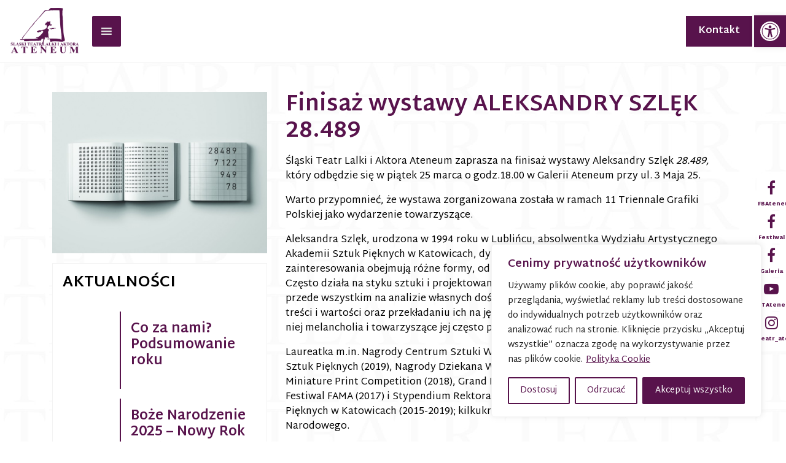

--- FILE ---
content_type: text/html; charset=UTF-8
request_url: https://ateneumteatr.pl/finisaz-wystawy-aleksandry-szlek-28-489/
body_size: 24867
content:
<!doctype html>
<html lang="pl-PL" class="no-js">
<head>
	<meta charset="UTF-8">
	<meta name="viewport" content="width=device-width, initial-scale=1">
	<link rel="profile" href="http://gmpg.org/xfn/11">

	<script type="text/javascript">
		var html = document.getElementsByTagName('html')[0];
		html.classList.add('js');
		html.classList.remove('no-js');
	</script>
	<style type="text/css">
		.no-js .loader,
		.loader-loaded {
			display: none;
		}
		.loader {
			position: fixed;
			top: 0;
			right: 0;
			bottom: 0;
			left: 0;
			z-index: 2000;
			background-color: white;
		}
		.loader-bg-img {
			background-position: center center;
			background-repeat: no-repeat;
			animation: pulse 2s infinite;
			position: fixed;
			top: 0;
			right: 0;
			bottom: 0;
			left: 0;
		}
		@keyframes pulse {
		  0% {
		    transform: scale(1);
		  }
		  50% {
		    transform: scale(0.8);
		  }
		  100% {
		  	transform: scale(1);
		  }
		}
	</style>

	<title>Finisaż wystawy ALEKSANDRY SZLĘK 28.489 &#8211; Teatr Ateneum w Katowicach</title>
<link rel="alternate" hreflang="pl" href="https://ateneumteatr.pl/finisaz-wystawy-aleksandry-szlek-28-489/" />
<link rel='dns-prefetch' href='//s.w.org' />
<link rel="alternate" type="application/rss+xml" title="Teatr Ateneum w Katowicach &raquo; Kanał z wpisami" href="https://ateneumteatr.pl/feed/" />
<link rel="alternate" type="application/rss+xml" title="Teatr Ateneum w Katowicach &raquo; Kanał z komentarzami" href="https://ateneumteatr.pl/comments/feed/" />
<link rel="alternate" type="text/calendar" title="Teatr Ateneum w Katowicach &raquo; iCal Feed" href="https://ateneumteatr.pl/events/?ical=1" />
<link rel="alternate" type="application/rss+xml" title="Teatr Ateneum w Katowicach &raquo; Finisaż wystawy ALEKSANDRY SZLĘK 28.489 Kanał z komentarzami" href="https://ateneumteatr.pl/finisaz-wystawy-aleksandry-szlek-28-489/feed/" />
		<script type="text/javascript">
			window._wpemojiSettings = {"baseUrl":"https:\/\/s.w.org\/images\/core\/emoji\/13.0.1\/72x72\/","ext":".png","svgUrl":"https:\/\/s.w.org\/images\/core\/emoji\/13.0.1\/svg\/","svgExt":".svg","source":{"concatemoji":"https:\/\/ateneumteatr.pl\/wp-includes\/js\/wp-emoji-release.min.js?ver=5.6.16"}};
			!function(e,a,t){var n,r,o,i=a.createElement("canvas"),p=i.getContext&&i.getContext("2d");function s(e,t){var a=String.fromCharCode;p.clearRect(0,0,i.width,i.height),p.fillText(a.apply(this,e),0,0);e=i.toDataURL();return p.clearRect(0,0,i.width,i.height),p.fillText(a.apply(this,t),0,0),e===i.toDataURL()}function c(e){var t=a.createElement("script");t.src=e,t.defer=t.type="text/javascript",a.getElementsByTagName("head")[0].appendChild(t)}for(o=Array("flag","emoji"),t.supports={everything:!0,everythingExceptFlag:!0},r=0;r<o.length;r++)t.supports[o[r]]=function(e){if(!p||!p.fillText)return!1;switch(p.textBaseline="top",p.font="600 32px Arial",e){case"flag":return s([127987,65039,8205,9895,65039],[127987,65039,8203,9895,65039])?!1:!s([55356,56826,55356,56819],[55356,56826,8203,55356,56819])&&!s([55356,57332,56128,56423,56128,56418,56128,56421,56128,56430,56128,56423,56128,56447],[55356,57332,8203,56128,56423,8203,56128,56418,8203,56128,56421,8203,56128,56430,8203,56128,56423,8203,56128,56447]);case"emoji":return!s([55357,56424,8205,55356,57212],[55357,56424,8203,55356,57212])}return!1}(o[r]),t.supports.everything=t.supports.everything&&t.supports[o[r]],"flag"!==o[r]&&(t.supports.everythingExceptFlag=t.supports.everythingExceptFlag&&t.supports[o[r]]);t.supports.everythingExceptFlag=t.supports.everythingExceptFlag&&!t.supports.flag,t.DOMReady=!1,t.readyCallback=function(){t.DOMReady=!0},t.supports.everything||(n=function(){t.readyCallback()},a.addEventListener?(a.addEventListener("DOMContentLoaded",n,!1),e.addEventListener("load",n,!1)):(e.attachEvent("onload",n),a.attachEvent("onreadystatechange",function(){"complete"===a.readyState&&t.readyCallback()})),(n=t.source||{}).concatemoji?c(n.concatemoji):n.wpemoji&&n.twemoji&&(c(n.twemoji),c(n.wpemoji)))}(window,document,window._wpemojiSettings);
		</script>
		<style type="text/css">
img.wp-smiley,
img.emoji {
	display: inline !important;
	border: none !important;
	box-shadow: none !important;
	height: 1em !important;
	width: 1em !important;
	margin: 0 .07em !important;
	vertical-align: -0.1em !important;
	background: none !important;
	padding: 0 !important;
}
</style>
	<link rel='stylesheet' id='tribe-common-skeleton-style-css'  href='https://ateneumteatr.pl/wp-content/plugins/the-events-calendar/common/src/resources/css/common-skeleton.min.css?ver=4.12.0' type='text/css' media='all' />
<link rel='stylesheet' id='tribe-tooltip-css'  href='https://ateneumteatr.pl/wp-content/plugins/the-events-calendar/common/src/resources/css/tooltip.min.css?ver=4.12.0' type='text/css' media='all' />
<link rel='stylesheet' id='wp-block-library-css'  href='https://ateneumteatr.pl/wp-includes/css/dist/block-library/style.min.css?ver=5.6.16' type='text/css' media='all' />
<link rel='stylesheet' id='contact-form-7-css'  href='https://ateneumteatr.pl/wp-content/plugins/contact-form-7/includes/css/styles.css?ver=5.4' type='text/css' media='all' />
<link rel='stylesheet' id='eeb-css-frontend-css'  href='https://ateneumteatr.pl/wp-content/plugins/email-encoder-bundle/core/includes/assets/css/style.css?ver=201125-100606' type='text/css' media='all' />
<link rel='stylesheet' id='wpml-legacy-horizontal-list-0-css'  href='//ateneumteatr.pl/wp-content/plugins/sitepress-multilingual-cms/templates/language-switchers/legacy-list-horizontal/style.min.css?ver=1' type='text/css' media='all' />
<link rel='stylesheet' id='megamenu-css'  href='https://ateneumteatr.pl/wp-content/uploads/maxmegamenu/style_pl.css?ver=eb8cf6' type='text/css' media='all' />
<link rel='stylesheet' id='dashicons-css'  href='https://ateneumteatr.pl/wp-includes/css/dashicons.min.css?ver=5.6.16' type='text/css' media='all' />
<link rel='stylesheet' id='ateneum-style-css'  href='https://ateneumteatr.pl/wp-content/themes/ateneum/style.css?ver=5.6.16' type='text/css' media='all' />
<link rel='stylesheet' id='pojo-a11y-css'  href='https://ateneumteatr.pl/wp-content/plugins/pojo-accessibility/assets/css/style.min.css?ver=1.0.0' type='text/css' media='all' />
<script type='text/javascript' src='https://ateneumteatr.pl/wp-includes/js/jquery/jquery.min.js?ver=3.5.1' id='jquery-core-js'></script>
<script type='text/javascript' src='https://ateneumteatr.pl/wp-includes/js/jquery/jquery-migrate.min.js?ver=3.3.2' id='jquery-migrate-js'></script>
<script type='text/javascript' id='cookie-law-info-js-extra'>
/* <![CDATA[ */
var _ckyConfig = {"_ipData":[],"_assetsURL":"https:\/\/ateneumteatr.pl\/wp-content\/plugins\/cookie-law-info\/lite\/frontend\/images\/","_publicURL":"https:\/\/ateneumteatr.pl","_expiry":"365","_categories":[{"name":"niezb\u0119dny","slug":"necessary","isNecessary":true,"ccpaDoNotSell":true,"cookies":[],"active":true,"defaultConsent":{"gdpr":true,"ccpa":true}},{"name":"Funkcjonalny","slug":"functional","isNecessary":false,"ccpaDoNotSell":true,"cookies":[],"active":true,"defaultConsent":{"gdpr":false,"ccpa":false}},{"name":"Analityka","slug":"analytics","isNecessary":false,"ccpaDoNotSell":true,"cookies":[],"active":true,"defaultConsent":{"gdpr":false,"ccpa":false}},{"name":"Wyst\u0119p","slug":"performance","isNecessary":false,"ccpaDoNotSell":true,"cookies":[],"active":true,"defaultConsent":{"gdpr":false,"ccpa":false}},{"name":"Reklama","slug":"advertisement","isNecessary":false,"ccpaDoNotSell":true,"cookies":[],"active":true,"defaultConsent":{"gdpr":false,"ccpa":false}}],"_activeLaw":"gdpr","_rootDomain":"","_block":"1","_showBanner":"1","_bannerConfig":{"settings":{"type":"box","preferenceCenterType":"sidebar-right","position":"bottom-right","applicableLaw":"gdpr"},"behaviours":{"reloadBannerOnAccept":false,"loadAnalyticsByDefault":false,"animations":{"onLoad":"animate","onHide":"sticky"}},"config":{"revisitConsent":{"status":true,"tag":"revisit-consent","position":"bottom-left","meta":{"url":"#"},"styles":{"background-color":"#58134C"},"elements":{"title":{"type":"text","tag":"revisit-consent-title","status":true,"styles":{"color":"#0056a7"}}}},"preferenceCenter":{"toggle":{"status":true,"tag":"detail-category-toggle","type":"toggle","states":{"active":{"styles":{"background-color":"#1863DC"}},"inactive":{"styles":{"background-color":"#D0D5D2"}}}}},"categoryPreview":{"status":false,"toggle":{"status":true,"tag":"detail-category-preview-toggle","type":"toggle","states":{"active":{"styles":{"background-color":"#1863DC"}},"inactive":{"styles":{"background-color":"#D0D5D2"}}}}},"videoPlaceholder":{"status":true,"styles":{"background-color":"#000000","border-color":"#000000","color":"#ffffff"}},"readMore":{"status":true,"tag":"readmore-button","type":"link","meta":{"noFollow":true,"newTab":true},"styles":{"color":"#58134C","background-color":"transparent","border-color":"transparent"}},"auditTable":{"status":true},"optOption":{"status":true,"toggle":{"status":true,"tag":"optout-option-toggle","type":"toggle","states":{"active":{"styles":{"background-color":"#1863dc"}},"inactive":{"styles":{"background-color":"#FFFFFF"}}}}}}},"_version":"3.2.1","_logConsent":"1","_tags":[{"tag":"accept-button","styles":{"color":"#FFFFFF","background-color":"#58134C","border-color":"#58134C"}},{"tag":"reject-button","styles":{"color":"#58134C","background-color":"transparent","border-color":"#58134C"}},{"tag":"settings-button","styles":{"color":"#58134C","background-color":"transparent","border-color":"#58134C"}},{"tag":"readmore-button","styles":{"color":"#58134C","background-color":"transparent","border-color":"transparent"}},{"tag":"donotsell-button","styles":{"color":"#1863DC","background-color":"transparent","border-color":"transparent"}},{"tag":"accept-button","styles":{"color":"#FFFFFF","background-color":"#58134C","border-color":"#58134C"}},{"tag":"revisit-consent","styles":{"background-color":"#58134C"}}],"_shortCodes":[{"key":"cky_readmore","content":"<a href=\"https:\/\/ateneumteatr.pl\/polityka-cookies\/\" class=\"cky-policy\" aria-label=\"Polityka Cookie\" target=\"_blank\" rel=\"noopener\" data-cky-tag=\"readmore-button\">Polityka Cookie<\/a>","tag":"readmore-button","status":true,"attributes":{"rel":"nofollow","target":"_blank"}},{"key":"cky_show_desc","content":"<button class=\"cky-show-desc-btn\" data-cky-tag=\"show-desc-button\" aria-label=\"Poka\u017c wi\u0119cej\">Poka\u017c wi\u0119cej<\/button>","tag":"show-desc-button","status":true,"attributes":[]},{"key":"cky_hide_desc","content":"<button class=\"cky-show-desc-btn\" data-cky-tag=\"hide-desc-button\" aria-label=\"Poka\u017c mniej\">Poka\u017c mniej<\/button>","tag":"hide-desc-button","status":true,"attributes":[]},{"key":"cky_category_toggle_label","content":"[cky_{{status}}_category_label] [cky_preference_{{category_slug}}_title]","tag":"","status":true,"attributes":[]},{"key":"cky_enable_category_label","content":"W\u0142\u0105czy\u0107","tag":"","status":true,"attributes":[]},{"key":"cky_disable_category_label","content":"Wy\u0142\u0105czy\u0107","tag":"","status":true,"attributes":[]},{"key":"cky_video_placeholder","content":"<div class=\"video-placeholder-normal\" data-cky-tag=\"video-placeholder\" id=\"[UNIQUEID]\"><p class=\"video-placeholder-text-normal\" data-cky-tag=\"placeholder-title\">Prosimy o zaakceptowanie zgody na pliki cookie<\/p><\/div>","tag":"","status":true,"attributes":[]},{"key":"cky_enable_optout_label","content":"W\u0142\u0105czy\u0107","tag":"","status":true,"attributes":[]},{"key":"cky_disable_optout_label","content":"Wy\u0142\u0105czy\u0107","tag":"","status":true,"attributes":[]},{"key":"cky_optout_toggle_label","content":"[cky_{{status}}_optout_label] [cky_optout_option_title]","tag":"","status":true,"attributes":[]},{"key":"cky_optout_option_title","content":"Nie sprzedawaj i nie udost\u0119pniaj moich danych osobowych","tag":"","status":true,"attributes":[]},{"key":"cky_optout_close_label","content":"Blisko","tag":"","status":true,"attributes":[]}],"_rtl":"","_providersToBlock":[]};
var _ckyStyles = {"css":".cky-overlay{background: #000000; opacity: 0.4; position: fixed; top: 0; left: 0; width: 100%; height: 100%; z-index: 99999999;}.cky-hide{display: none;}.cky-btn-revisit-wrapper{display: flex; align-items: center; justify-content: center; background: #0056a7; width: 45px; height: 45px; border-radius: 50%; position: fixed; z-index: 999999; cursor: pointer;}.cky-revisit-bottom-left{bottom: 15px; left: 15px;}.cky-revisit-bottom-right{bottom: 15px; right: 15px;}.cky-btn-revisit-wrapper .cky-btn-revisit{display: flex; align-items: center; justify-content: center; background: none; border: none; cursor: pointer; position: relative; margin: 0; padding: 0;}.cky-btn-revisit-wrapper .cky-btn-revisit img{max-width: fit-content; margin: 0; height: 30px; width: 30px;}.cky-revisit-bottom-left:hover::before{content: attr(data-tooltip); position: absolute; background: #4e4b66; color: #ffffff; left: calc(100% + 7px); font-size: 12px; line-height: 16px; width: max-content; padding: 4px 8px; border-radius: 4px;}.cky-revisit-bottom-left:hover::after{position: absolute; content: \"\"; border: 5px solid transparent; left: calc(100% + 2px); border-left-width: 0; border-right-color: #4e4b66;}.cky-revisit-bottom-right:hover::before{content: attr(data-tooltip); position: absolute; background: #4e4b66; color: #ffffff; right: calc(100% + 7px); font-size: 12px; line-height: 16px; width: max-content; padding: 4px 8px; border-radius: 4px;}.cky-revisit-bottom-right:hover::after{position: absolute; content: \"\"; border: 5px solid transparent; right: calc(100% + 2px); border-right-width: 0; border-left-color: #4e4b66;}.cky-revisit-hide{display: none;}.cky-consent-container{position: fixed; width: 440px; box-sizing: border-box; z-index: 9999999; border-radius: 6px;}.cky-consent-container .cky-consent-bar{background: #ffffff; border: 1px solid; padding: 20px 26px; box-shadow: 0 -1px 10px 0 #acabab4d; border-radius: 6px;}.cky-box-bottom-left{bottom: 40px; left: 40px;}.cky-box-bottom-right{bottom: 40px; right: 40px;}.cky-box-top-left{top: 40px; left: 40px;}.cky-box-top-right{top: 40px; right: 40px;}.cky-custom-brand-logo-wrapper .cky-custom-brand-logo{width: 100px; height: auto; margin: 0 0 12px 0;}.cky-notice .cky-title{color: #212121; font-weight: 700; font-size: 18px; line-height: 24px; margin: 0 0 12px 0;}.cky-notice-des *, .cky-preference-content-wrapper *, .cky-accordion-header-des *, .cky-gpc-wrapper .cky-gpc-desc *{font-size: 14px;}.cky-notice-des{color: #212121; font-size: 14px; line-height: 24px; font-weight: 400;}.cky-notice-des img{min-height: 25px; min-width: 25px;}.cky-consent-bar .cky-notice-des p, .cky-gpc-wrapper .cky-gpc-desc p, .cky-preference-body-wrapper .cky-preference-content-wrapper p, .cky-accordion-header-wrapper .cky-accordion-header-des p, .cky-cookie-des-table li div:last-child p{color: inherit; margin-top: 0;}.cky-notice-des P:last-child, .cky-preference-content-wrapper p:last-child, .cky-cookie-des-table li div:last-child p:last-child, .cky-gpc-wrapper .cky-gpc-desc p:last-child{margin-bottom: 0;}.cky-notice-des a.cky-policy, .cky-notice-des button.cky-policy{font-size: 14px; color: #1863dc; white-space: nowrap; cursor: pointer; background: transparent; border: 1px solid; text-decoration: underline;}.cky-notice-des button.cky-policy{padding: 0;}.cky-notice-des a.cky-policy:focus-visible, .cky-notice-des button.cky-policy:focus-visible, .cky-preference-content-wrapper .cky-show-desc-btn:focus-visible, .cky-accordion-header .cky-accordion-btn:focus-visible, .cky-preference-header .cky-btn-close:focus-visible, .cky-switch input[type=\"checkbox\"]:focus-visible, .cky-footer-wrapper a:focus-visible, .cky-btn:focus-visible{outline: 2px solid #1863dc; outline-offset: 2px;}.cky-btn:focus:not(:focus-visible), .cky-accordion-header .cky-accordion-btn:focus:not(:focus-visible), .cky-preference-content-wrapper .cky-show-desc-btn:focus:not(:focus-visible), .cky-btn-revisit-wrapper .cky-btn-revisit:focus:not(:focus-visible), .cky-preference-header .cky-btn-close:focus:not(:focus-visible), .cky-consent-bar .cky-banner-btn-close:focus:not(:focus-visible){outline: 0;}button.cky-show-desc-btn:not(:hover):not(:active){color: #1863dc; background: transparent;}button.cky-accordion-btn:not(:hover):not(:active), button.cky-banner-btn-close:not(:hover):not(:active), button.cky-btn-revisit:not(:hover):not(:active), button.cky-btn-close:not(:hover):not(:active){background: transparent;}.cky-consent-bar button:hover, .cky-modal.cky-modal-open button:hover, .cky-consent-bar button:focus, .cky-modal.cky-modal-open button:focus{text-decoration: none;}.cky-notice-btn-wrapper{display: flex; justify-content: flex-start; align-items: center; flex-wrap: wrap; margin-top: 16px;}.cky-notice-btn-wrapper .cky-btn{text-shadow: none; box-shadow: none;}.cky-btn{flex: auto; max-width: 100%; font-size: 14px; font-family: inherit; line-height: 24px; padding: 8px; font-weight: 500; margin: 0 8px 0 0; border-radius: 2px; cursor: pointer; text-align: center; text-transform: none; min-height: 0;}.cky-btn:hover{opacity: 0.8;}.cky-btn-customize{color: #1863dc; background: transparent; border: 2px solid #1863dc;}.cky-btn-reject{color: #1863dc; background: transparent; border: 2px solid #1863dc;}.cky-btn-accept{background: #1863dc; color: #ffffff; border: 2px solid #1863dc;}.cky-btn:last-child{margin-right: 0;}@media (max-width: 576px){.cky-box-bottom-left{bottom: 0; left: 0;}.cky-box-bottom-right{bottom: 0; right: 0;}.cky-box-top-left{top: 0; left: 0;}.cky-box-top-right{top: 0; right: 0;}} @media (max-width: 440px){.cky-box-bottom-left, .cky-box-bottom-right, .cky-box-top-left, .cky-box-top-right{width: 100%; max-width: 100%;}.cky-consent-container .cky-consent-bar{padding: 20px 0;}.cky-custom-brand-logo-wrapper, .cky-notice .cky-title, .cky-notice-des, .cky-notice-btn-wrapper{padding: 0 24px;}.cky-notice-des{max-height: 40vh; overflow-y: scroll;}.cky-notice-btn-wrapper{flex-direction: column; margin-top: 0;}.cky-btn{width: 100%; margin: 10px 0 0 0;}.cky-notice-btn-wrapper .cky-btn-customize{order: 2;}.cky-notice-btn-wrapper .cky-btn-reject{order: 3;}.cky-notice-btn-wrapper .cky-btn-accept{order: 1; margin-top: 16px;}} @media (max-width: 352px){.cky-notice .cky-title{font-size: 16px;}.cky-notice-des *{font-size: 12px;}.cky-notice-des, .cky-btn{font-size: 12px;}} .cky-modal.cky-sidebar-left.cky-modal-open, .cky-modal.cky-sidebar-right.cky-modal-open{overflow-x: hidden; overflow-y: auto; transform: translate(0); transition-duration: 0.4s; transition-property: transform;}.cky-modal{background: #ffffff; z-index: 999999999; color: #212121; bottom: 0; box-sizing: border-box; overflow-x: visible; overflow-y: visible; position: fixed; top: 0; max-width: 100%;}.cky-modal.cky-sidebar-left{left: 0; transform: translate(-100%);}.cky-modal.cky-sidebar-right{right: 0; transform: translate(100%);}.cky-preference-center{height: 100vh; overflow: hidden; width: 480px; display: flex; flex-direction: column;}.cky-preference-header{display: flex; align-items: center; justify-content: space-between; padding: 22px 24px; border-bottom: 1px solid;}.cky-preference-header .cky-preference-title{font-size: 18px; font-weight: 700; line-height: 24px;}.cky-preference-header .cky-btn-close{margin: 0; cursor: pointer; vertical-align: middle; padding: 0; background: none; border: none; width: auto; height: auto; min-height: 0; line-height: 0; text-shadow: none; box-shadow: none;}.cky-preference-header .cky-btn-close img{margin: 0; height: 10px; width: 10px;}.cky-preference-body-wrapper{padding: 0 24px; flex: 1; overflow: auto; box-sizing: border-box;}.cky-preference-content-wrapper, .cky-gpc-wrapper .cky-gpc-desc{font-size: 14px; line-height: 24px; font-weight: 400; padding: 12px 0;}.cky-preference-content-wrapper{border-bottom: 1px solid;}.cky-preference-content-wrapper img{min-height: 25px; min-width: 25px;}.cky-preference-content-wrapper .cky-show-desc-btn{font-size: 14px; font-family: inherit; color: #1863dc; text-decoration: none; line-height: 24px; padding: 0; margin: 0; white-space: nowrap; cursor: pointer; background: transparent; border-color: transparent; text-transform: none; min-height: 0; text-shadow: none; box-shadow: none;}.cky-accordion-wrapper{margin-bottom: 10px;}.cky-accordion{border-bottom: 1px solid;}.cky-accordion:last-child{border-bottom: none;}.cky-accordion .cky-accordion-item{display: flex; margin-top: 10px;}.cky-accordion .cky-accordion-body{display: none;}.cky-accordion.cky-accordion-active .cky-accordion-body{display: block; padding: 0 22px; margin-bottom: 16px;}.cky-accordion-header-wrapper{cursor: pointer; width: 100%;}.cky-accordion-item .cky-accordion-header{display: flex; justify-content: space-between; align-items: center;}.cky-accordion-header .cky-accordion-btn{font-size: 16px; font-family: inherit; color: #212121; line-height: 24px; background: none; border: none; font-weight: 700; padding: 0; margin: 0; cursor: pointer; text-transform: none; min-height: 0; text-shadow: none; box-shadow: none;}.cky-accordion-header .cky-always-active{color: #008000; font-weight: 600; line-height: 24px; font-size: 14px;}.cky-accordion-header-des{font-size: 14px; line-height: 24px; margin: 10px 0 16px 0;}.cky-accordion-chevron{margin-right: 22px; position: relative; cursor: pointer;}.cky-accordion-chevron-hide{display: none;}.cky-accordion .cky-accordion-chevron i::before{content: \"\"; position: absolute; border-right: 1.4px solid; border-bottom: 1.4px solid; border-color: inherit; height: 6px; width: 6px; -webkit-transform: rotate(-45deg); -moz-transform: rotate(-45deg); -ms-transform: rotate(-45deg); -o-transform: rotate(-45deg); transform: rotate(-45deg); transition: all 0.2s ease-in-out; top: 8px;}.cky-accordion.cky-accordion-active .cky-accordion-chevron i::before{-webkit-transform: rotate(45deg); -moz-transform: rotate(45deg); -ms-transform: rotate(45deg); -o-transform: rotate(45deg); transform: rotate(45deg);}.cky-audit-table{background: #f4f4f4; border-radius: 6px;}.cky-audit-table .cky-empty-cookies-text{color: inherit; font-size: 12px; line-height: 24px; margin: 0; padding: 10px;}.cky-audit-table .cky-cookie-des-table{font-size: 12px; line-height: 24px; font-weight: normal; padding: 15px 10px; border-bottom: 1px solid; border-bottom-color: inherit; margin: 0;}.cky-audit-table .cky-cookie-des-table:last-child{border-bottom: none;}.cky-audit-table .cky-cookie-des-table li{list-style-type: none; display: flex; padding: 3px 0;}.cky-audit-table .cky-cookie-des-table li:first-child{padding-top: 0;}.cky-cookie-des-table li div:first-child{width: 100px; font-weight: 600; word-break: break-word; word-wrap: break-word;}.cky-cookie-des-table li div:last-child{flex: 1; word-break: break-word; word-wrap: break-word; margin-left: 8px;}.cky-footer-shadow{display: block; width: 100%; height: 40px; background: linear-gradient(180deg, rgba(255, 255, 255, 0) 0%, #ffffff 100%); position: absolute; bottom: calc(100% - 1px);}.cky-footer-wrapper{position: relative;}.cky-prefrence-btn-wrapper{padding: 22px 24px; border-top: 1px solid;}.cky-prefrence-btn-wrapper .cky-btn{width: 100%; text-shadow: none; box-shadow: none; margin: 8px 0 0 0;}.cky-prefrence-btn-wrapper .cky-btn:first-child{margin: 0;}.cky-btn-preferences{color: #1863dc; background: transparent; border: 2px solid #1863dc;}.cky-preference-header, .cky-preference-body-wrapper, .cky-preference-content-wrapper, .cky-accordion-wrapper, .cky-accordion, .cky-accordion-wrapper, .cky-footer-wrapper, .cky-prefrence-btn-wrapper{border-color: inherit;}@media (max-width: 576px){.cky-accordion.cky-accordion-active .cky-accordion-body{padding-right: 0;}} @media (max-width: 480px){.cky-preference-center{width: 100%;}} @media (max-width: 425px){.cky-accordion-chevron{margin-right: 15px;}.cky-notice-btn-wrapper{margin-top: 0;}.cky-accordion.cky-accordion-active .cky-accordion-body{padding: 0 15px;}} @media (max-width: 352px){.cky-preference-header .cky-preference-title{font-size: 16px;}.cky-preference-header{padding: 16px 24px;}.cky-preference-content-wrapper *, .cky-accordion-header-des *{font-size: 12px;}.cky-preference-content-wrapper, .cky-preference-content-wrapper .cky-show-more, .cky-accordion-header .cky-always-active, .cky-accordion-header-des, .cky-preference-content-wrapper .cky-show-desc-btn, .cky-notice-des a.cky-policy{font-size: 12px;}.cky-accordion-header .cky-accordion-btn{font-size: 14px;}} .cky-switch{display: flex;}.cky-switch input[type=\"checkbox\"]{position: relative; width: 44px; height: 24px; margin: 0; background: #d0d5d2; appearance: none; -webkit-appearance: none; border-radius: 50px; cursor: pointer; outline: 0; border: none; top: 0;}.cky-switch input[type=\"checkbox\"]:checked{background: #1863dc;}.cky-switch input[type=\"checkbox\"]:before{position: absolute; content: \"\"; height: 20px; width: 20px; left: 2px; bottom: 2px; border-radius: 50%; background-color: white; -webkit-transition: 0.4s; transition: 0.4s; margin: 0;}.cky-switch input[type=\"checkbox\"]:after{display: none;}.cky-switch input[type=\"checkbox\"]:checked:before{-webkit-transform: translateX(20px); -ms-transform: translateX(20px); transform: translateX(20px);}@media (max-width: 425px){.cky-switch input[type=\"checkbox\"]{width: 38px; height: 21px;}.cky-switch input[type=\"checkbox\"]:before{height: 17px; width: 17px;}.cky-switch input[type=\"checkbox\"]:checked:before{-webkit-transform: translateX(17px); -ms-transform: translateX(17px); transform: translateX(17px);}} .cky-consent-bar .cky-banner-btn-close{position: absolute; right: 9px; top: 5px; background: none; border: none; cursor: pointer; padding: 0; margin: 0; min-height: 0; line-height: 0; height: auto; width: auto; text-shadow: none; box-shadow: none;}.cky-consent-bar .cky-banner-btn-close img{height: 9px; width: 9px; margin: 0;}.cky-notice-group{font-size: 14px; line-height: 24px; font-weight: 400; color: #212121;}.cky-notice-btn-wrapper .cky-btn-do-not-sell{font-size: 14px; line-height: 24px; padding: 6px 0; margin: 0; font-weight: 500; background: none; border-radius: 2px; border: none; white-space: nowrap; cursor: pointer; text-align: left; color: #1863dc; background: transparent; border-color: transparent; box-shadow: none; text-shadow: none;}.cky-consent-bar .cky-banner-btn-close:focus-visible, .cky-notice-btn-wrapper .cky-btn-do-not-sell:focus-visible, .cky-opt-out-btn-wrapper .cky-btn:focus-visible, .cky-opt-out-checkbox-wrapper input[type=\"checkbox\"].cky-opt-out-checkbox:focus-visible{outline: 2px solid #1863dc; outline-offset: 2px;}@media (max-width: 440px){.cky-consent-container{width: 100%;}} @media (max-width: 352px){.cky-notice-des a.cky-policy, .cky-notice-btn-wrapper .cky-btn-do-not-sell{font-size: 12px;}} .cky-opt-out-wrapper{padding: 12px 0;}.cky-opt-out-wrapper .cky-opt-out-checkbox-wrapper{display: flex; align-items: center;}.cky-opt-out-checkbox-wrapper .cky-opt-out-checkbox-label{font-size: 16px; font-weight: 700; line-height: 24px; margin: 0 0 0 12px; cursor: pointer;}.cky-opt-out-checkbox-wrapper input[type=\"checkbox\"].cky-opt-out-checkbox{background-color: #ffffff; border: 1px solid #000000; width: 20px; height: 18.5px; margin: 0; appearance: none; -webkit-appearance: none; position: relative; display: flex; align-items: center; justify-content: center; border-radius: 2px; cursor: pointer;}.cky-opt-out-checkbox-wrapper input[type=\"checkbox\"].cky-opt-out-checkbox:checked{background-color: #1863dc; border: none;}.cky-opt-out-checkbox-wrapper input[type=\"checkbox\"].cky-opt-out-checkbox:checked::after{left: 6px; bottom: 4px; width: 7px; height: 13px; border: solid #ffffff; border-width: 0 3px 3px 0; border-radius: 2px; -webkit-transform: rotate(45deg); -ms-transform: rotate(45deg); transform: rotate(45deg); content: \"\"; position: absolute; box-sizing: border-box;}.cky-opt-out-checkbox-wrapper.cky-disabled .cky-opt-out-checkbox-label, .cky-opt-out-checkbox-wrapper.cky-disabled input[type=\"checkbox\"].cky-opt-out-checkbox{cursor: no-drop;}.cky-gpc-wrapper{margin: 0 0 0 32px;}.cky-footer-wrapper .cky-opt-out-btn-wrapper{padding: 22px 24px; border-top: 1px solid; border-color: inherit;}.cky-opt-out-btn-wrapper .cky-btn{margin: 8px 0 0 0; width: 100%; text-shadow: none; box-shadow: none;}.cky-opt-out-btn-wrapper .cky-btn:first-child{margin: 0;}.cky-opt-out-btn-wrapper .cky-btn-cancel{border: 1px solid #dedfe0; background: transparent; color: #858585;}.cky-opt-out-btn-wrapper .cky-btn-confirm{background: #1863dc; color: #ffffff; border: 1px solid #1863dc;}@media (max-width: 352px){.cky-opt-out-checkbox-wrapper .cky-opt-out-checkbox-label{font-size: 14px;}.cky-gpc-wrapper .cky-gpc-desc, .cky-gpc-wrapper .cky-gpc-desc *{font-size: 12px;}.cky-opt-out-checkbox-wrapper input[type=\"checkbox\"].cky-opt-out-checkbox{width: 16px; height: 16px;}.cky-opt-out-checkbox-wrapper input[type=\"checkbox\"].cky-opt-out-checkbox:checked::after{left: 5px; bottom: 4px; width: 3px; height: 9px;}.cky-gpc-wrapper{margin: 0 0 0 28px;}} .video-placeholder-youtube{background-size: 100% 100%; background-position: center; background-repeat: no-repeat; background-color: #b2b0b059; position: relative; display: flex; align-items: center; justify-content: center; max-width: 100%;}.video-placeholder-text-youtube{text-align: center; align-items: center; padding: 10px 16px; background-color: #000000cc; color: #ffffff; border: 1px solid; border-radius: 2px; cursor: pointer;}.video-placeholder-normal{background-image: url(\"\/wp-content\/plugins\/cookie-law-info\/lite\/frontend\/images\/placeholder.svg\"); background-size: 80px; background-position: center; background-repeat: no-repeat; background-color: #b2b0b059; position: relative; display: flex; align-items: flex-end; justify-content: center; max-width: 100%;}.video-placeholder-text-normal{align-items: center; padding: 10px 16px; text-align: center; border: 1px solid; border-radius: 2px; cursor: pointer;}.cky-rtl{direction: rtl; text-align: right;}.cky-rtl .cky-banner-btn-close{left: 9px; right: auto;}.cky-rtl .cky-notice-btn-wrapper .cky-btn:last-child{margin-right: 8px;}.cky-rtl .cky-notice-btn-wrapper .cky-btn:first-child{margin-right: 0;}.cky-rtl .cky-notice-btn-wrapper{margin-left: 0; margin-right: 15px;}.cky-rtl .cky-accordion .cky-accordion-chevron i::before{border: none; border-left: 1.4px solid; border-top: 1.4px solid; left: 12px;}.cky-rtl .cky-accordion.cky-accordion-active .cky-accordion-chevron i::before{-webkit-transform: rotate(-135deg); -moz-transform: rotate(-135deg); -ms-transform: rotate(-135deg); -o-transform: rotate(-135deg); transform: rotate(-135deg);}@media (max-width: 768px){.cky-rtl .cky-notice-btn-wrapper{margin-right: 0;}} @media (max-width: 576px){.cky-rtl .cky-notice-btn-wrapper .cky-btn:last-child{margin-right: 0;}.cky-rtl .cky-accordion.cky-accordion-active .cky-accordion-body{padding: 0 22px 0 0;}} @media (max-width: 425px){.cky-rtl .cky-accordion.cky-accordion-active .cky-accordion-body{padding: 0 15px 0 0;}}.cky-rtl .cky-opt-out-checkbox-wrapper .cky-opt-out-checkbox-label{margin: 0 12px 0 0;}"};
/* ]]> */
</script>
<script type='text/javascript' src='https://ateneumteatr.pl/wp-content/plugins/cookie-law-info/lite/frontend/js/script.min.js?ver=3.2.1' id='cookie-law-info-js'></script>
<script type='text/javascript' src='https://ateneumteatr.pl/wp-content/plugins/email-encoder-bundle/core/includes/assets/js/custom.js?ver=201125-100606' id='eeb-js-frontend-js'></script>
<link rel="https://api.w.org/" href="https://ateneumteatr.pl/wp-json/" /><link rel="alternate" type="application/json" href="https://ateneumteatr.pl/wp-json/wp/v2/posts/17997" /><link rel="EditURI" type="application/rsd+xml" title="RSD" href="https://ateneumteatr.pl/xmlrpc.php?rsd" />
<link rel="wlwmanifest" type="application/wlwmanifest+xml" href="https://ateneumteatr.pl/wp-includes/wlwmanifest.xml" /> 
<meta name="generator" content="WordPress 5.6.16" />
<link rel="canonical" href="https://ateneumteatr.pl/finisaz-wystawy-aleksandry-szlek-28-489/" />
<link rel='shortlink' href='https://ateneumteatr.pl/?p=17997' />
<link rel="alternate" type="application/json+oembed" href="https://ateneumteatr.pl/wp-json/oembed/1.0/embed?url=https%3A%2F%2Fateneumteatr.pl%2Ffinisaz-wystawy-aleksandry-szlek-28-489%2F" />
<link rel="alternate" type="text/xml+oembed" href="https://ateneumteatr.pl/wp-json/oembed/1.0/embed?url=https%3A%2F%2Fateneumteatr.pl%2Ffinisaz-wystawy-aleksandry-szlek-28-489%2F&#038;format=xml" />
<meta name="generator" content="WPML ver:4.4.10 stt:1,41;" />
<style id="cky-style-inline">[data-cky-tag]{visibility:hidden;}</style><meta name="tec-api-version" content="v1"><meta name="tec-api-origin" content="https://ateneumteatr.pl"><link rel="https://theeventscalendar.com/" href="https://ateneumteatr.pl/wp-json/tribe/events/v1/" /><link rel="pingback" href="https://ateneumteatr.pl/xmlrpc.php"><style type="text/css">
#pojo-a11y-toolbar .pojo-a11y-toolbar-toggle a{ background-color: #58134c;	color: #ffffff;}
#pojo-a11y-toolbar .pojo-a11y-toolbar-overlay, #pojo-a11y-toolbar .pojo-a11y-toolbar-overlay ul.pojo-a11y-toolbar-items.pojo-a11y-links{ border-color: #58134c;}
body.pojo-a11y-focusable a:focus{ outline-style: solid !important;	outline-width: 1px !important;	outline-color: #FF0000 !important;}
#pojo-a11y-toolbar{ top: 25px !important;}
#pojo-a11y-toolbar .pojo-a11y-toolbar-overlay{ background-color: #ffffff;}
#pojo-a11y-toolbar .pojo-a11y-toolbar-overlay ul.pojo-a11y-toolbar-items li.pojo-a11y-toolbar-item a, #pojo-a11y-toolbar .pojo-a11y-toolbar-overlay p.pojo-a11y-toolbar-title{ color: #333333;}
#pojo-a11y-toolbar .pojo-a11y-toolbar-overlay ul.pojo-a11y-toolbar-items li.pojo-a11y-toolbar-item a.active{ background-color: #4054b2;	color: #ffffff;}
@media (max-width: 767px) { #pojo-a11y-toolbar { top: 50px !important; } }</style><link rel="icon" href="https://ateneumteatr.pl/wp-content/uploads/2018/03/favicon.jpg" sizes="32x32" />
<link rel="icon" href="https://ateneumteatr.pl/wp-content/uploads/2018/03/favicon.jpg" sizes="192x192" />
<link rel="apple-touch-icon" href="https://ateneumteatr.pl/wp-content/uploads/2018/03/favicon.jpg" />
<meta name="msapplication-TileImage" content="https://ateneumteatr.pl/wp-content/uploads/2018/03/favicon.jpg" />
		<style type="text/css" id="wp-custom-css">
			.cky-preference-content-wrapper .cky-show-desc-btn{
	color:#58134C !important;
}		</style>
		<style type="text/css">/** Mega Menu CSS: fs **/</style>

	<script type="text/javascript">
		jQuery(document).ready(function($) {
			$(window).load(function() {
				$('.loader').addClass('loader-loaded');
			});

			$("a.fancybox").fancybox({
    'titlePosition'  : 'inside'
});

		});
	</script>

	<link rel="stylesheet" type="text/css" href="https://ateneumteatr.pl/wp-content/themes/ateneum/static/css/style.css" class="style">
	<link href="https://fonts.googleapis.com/css?family=Martel+Sans:200,300,400,600,700,800,900&amp;subset=latin-ext" rel="stylesheet">
	<link href="https://maxcdn.bootstrapcdn.com/font-awesome/4.7.0/css/font-awesome.min.css" rel="stylesheet" integrity="sha384-wvfXpqpZZVQGK6TAh5PVlGOfQNHSoD2xbE+QkPxCAFlNEevoEH3Sl0sibVcOQVnN" crossorigin="anonymous">

	<script type="text/javascript" src="https://ateneumteatr.pl/wp-content/themes/ateneum/static/js/script.js" class="script"></script>
	<script src="https://cdnjs.cloudflare.com/ajax/libs/popper.js/1.12.9/umd/popper.min.js" integrity="sha384-ApNbgh9B+Y1QKtv3Rn7W3mgPxhU9K/ScQsAP7hUibX39j7fakFPskvXusvfa0b4Q" crossorigin="anonymous"></script>
	<script src="https://maxcdn.bootstrapcdn.com/bootstrap/4.0.0/js/bootstrap.min.js" integrity="sha384-JZR6Spejh4U02d8jOt6vLEHfe/JQGiRRSQQxSfFWpi1MquVdAyjUar5+76PVCmYl" crossorigin="anonymous"></script>
	<link rel="stylesheet" href="https://cdnjs.cloudflare.com/ajax/libs/fancybox/3.2.5/jquery.fancybox.min.css" />
	<script src="https://cdnjs.cloudflare.com/ajax/libs/fancybox/3.2.5/jquery.fancybox.min.js"></script>
<script>
window.dataLayer = window.dataLayer || [];
function gtag() {
dataLayer.push(arguments);
}
gtag("consent", "default", {
ad_storage: "denied",
ad_user_data: "denied",
ad_personalization: "denied",
analytics_storage: "denied",
functionality_storage: "denied",
personalization_storage: "denied",
security_storage: "granted",
wait_for_update: 2000,
});
gtag("set", "ads_data_redaction", true);
gtag("set", "url_passthrough", true);
</script>
	
			<!-- Global site tag (gtag.js) - Google Analytics -->
			<script async src="https://www.googletagmanager.com/gtag/js?id=UA-132870112-1"></script>
		<script>
 			window.dataLayer = window.dataLayer || [];
 			function gtag(){dataLayer.push(arguments);}
 			gtag('js', new Date());
 			gtag('config', 'UA-132870112-1');
		</script>
 	
	

</head>

<body class="post-template-default single single-post postid-17997 single-format-standard wp-custom-logo tribe-no-js tribe-bar-is-disabled mega-menu-menu-1">

 

<div class="site">
	<header class="header sticky-top">
		<nav class="navbar navbar-expand-lg navbar-light bg-white">
		  <a class="navbar-brand logo" href="https://ateneumteatr.pl"><img width="112" height="76" src="https://ateneumteatr.pl/wp-content/uploads/2018/03/1522143938Untitled-1-300x201.png" class="attachment-112x76 size-112x76" alt="Graficzny zapis litery A - w środku cień kukły teatrlanej" loading="lazy" title="Logo Teatru Ateneum" /></a>


		  	<div id="mega-menu-wrap-menu-1" class="mega-menu-wrap"><div class="mega-menu-toggle"><div class="mega-toggle-blocks-left"><div class='mega-toggle-block mega-menu-toggle-block mega-toggle-block-1' id='mega-toggle-block-1' tabindex='0'><span class='mega-toggle-label' role='button' aria-expanded='false'><span class='mega-toggle-label-closed'></span><span class='mega-toggle-label-open'></span></span></div></div><div class="mega-toggle-blocks-center"></div><div class="mega-toggle-blocks-right"></div></div><ul id="mega-menu-menu-1" class="mega-menu max-mega-menu mega-menu-horizontal mega-no-js" data-event="hover_intent" data-effect="fade_up" data-effect-speed="200" data-effect-mobile="disabled" data-effect-speed-mobile="0" data-mobile-force-width="false" data-second-click="go" data-document-click="collapse" data-vertical-behaviour="standard" data-breakpoint="1340" data-unbind="true" data-mobile-state="collapse_all" data-hover-intent-timeout="300" data-hover-intent-interval="100"><li class='mega-menu-item mega-menu-item-type-taxonomy mega-menu-item-object-category mega-current-post-ancestor mega-current-menu-parent mega-current-post-parent mega-align-bottom-left mega-menu-flyout mega-menu-item-144' id='mega-menu-item-144'><a class="mega-menu-link" href="https://ateneumteatr.pl/category/aktualnosci/" tabindex="0">Aktualności</a></li><li class='mega-menu-item mega-menu-item-type-custom mega-menu-item-object-custom mega-align-bottom-left mega-menu-flyout mega-menu-item-220' id='mega-menu-item-220'><a class="mega-menu-link" href="https://ateneumteatr.pl/events/" tabindex="0">Repertuar</a></li><li class='mega-menu-item mega-menu-item-type-post_type mega-menu-item-object-page mega-menu-item-has-children mega-align-bottom-left mega-menu-flyout mega-menu-item-94' id='mega-menu-item-94'><a class="mega-menu-link" href="https://ateneumteatr.pl/bilety-2/" aria-haspopup="true" aria-expanded="false" tabindex="0">Bilety<span class="mega-indicator"></span></a>
<ul class="mega-sub-menu">
<li class='mega-menu-item mega-menu-item-type-post_type mega-menu-item-object-page mega-menu-item-23965' id='mega-menu-item-23965'><a class="mega-menu-link" href="https://ateneumteatr.pl/bilety-2/">Bilety</a></li><li class='mega-menu-item mega-menu-item-type-custom mega-menu-item-object-custom mega-menu-item-23931' id='mega-menu-item-23931'><a class="mega-menu-link" href="https://ateneumteatr.pl/bilet-prezent/">Bilet Prezentowy</a></li></ul>
</li><li class='mega-menu-item mega-menu-item-type-taxonomy mega-menu-item-object-category mega-menu-item-has-children mega-align-bottom-left mega-menu-flyout mega-menu-item-150' id='mega-menu-item-150'><a class="mega-menu-link" href="https://ateneumteatr.pl/category/teatr/" aria-haspopup="true" aria-expanded="false" tabindex="0">Teatr<span class="mega-indicator"></span></a>
<ul class="mega-sub-menu">
<li class='mega-menu-item mega-menu-item-type-post_type mega-menu-item-object-post mega-menu-item-has-children mega-menu-item-14066' id='mega-menu-item-14066'><a class="mega-menu-link" href="https://ateneumteatr.pl/o-teatrze/" aria-haspopup="true" aria-expanded="false">O Nas<span class="mega-indicator"></span></a>
	<ul class="mega-sub-menu">
<li class='mega-menu-item mega-menu-item-type-post_type mega-menu-item-object-post mega-menu-item-14067' id='mega-menu-item-14067'><a class="mega-menu-link" href="https://ateneumteatr.pl/aktorzy/">Aktualna dyrekcja</a></li>	</ul>
</li><li class='mega-menu-item mega-menu-item-type-taxonomy mega-menu-item-object-category mega-menu-item-13935' id='mega-menu-item-13935'><a class="mega-menu-link" href="https://ateneumteatr.pl/category/teatr/aktorzy/">Aktorzy</a></li><li class='mega-menu-item mega-menu-item-type-taxonomy mega-menu-item-object-category mega-menu-item-13937' id='mega-menu-item-13937'><a class="mega-menu-link" href="https://ateneumteatr.pl/category/teatr/scena/">Scena</a></li></ul>
</li><li class='mega-menu-item mega-menu-item-type-taxonomy mega-menu-item-object-category mega-menu-item-has-children mega-align-bottom-left mega-menu-flyout mega-menu-item-149' id='mega-menu-item-149'><a class="mega-menu-link" href="https://ateneumteatr.pl/category/spektakle/" aria-haspopup="true" aria-expanded="false" tabindex="0">Spektakle<span class="mega-indicator"></span></a>
<ul class="mega-sub-menu">
<li class='mega-menu-item mega-menu-item-type-taxonomy mega-menu-item-object-category mega-menu-item-14068' id='mega-menu-item-14068'><a class="mega-menu-link" href="https://ateneumteatr.pl/category/spektakle/w-repertuarze/">W repertuarze</a></li><li class='mega-menu-item mega-menu-item-type-taxonomy mega-menu-item-object-category mega-menu-item-13942' id='mega-menu-item-13942'><a class="mega-menu-link" href="https://ateneumteatr.pl/category/spektakle/archiwum-spektakle/">Archiwum</a></li><li class='mega-menu-item mega-menu-item-type-taxonomy mega-menu-item-object-category mega-menu-item-23500' id='mega-menu-item-23500'><a class="mega-menu-link" href="https://ateneumteatr.pl/category/spektakle/spektakle-goscinne/">Spektakle gościnne</a></li></ul>
</li><li class='mega-menu-item mega-menu-item-type-taxonomy mega-menu-item-object-category mega-current-post-ancestor mega-current-menu-parent mega-current-post-parent mega-menu-item-has-children mega-align-bottom-left mega-menu-flyout mega-menu-item-148' id='mega-menu-item-148'><a class="mega-menu-link" href="https://ateneumteatr.pl/category/wystawy/" aria-haspopup="true" aria-expanded="false" tabindex="0">Wystawy<span class="mega-indicator"></span></a>
<ul class="mega-sub-menu">
<li class='mega-menu-item mega-menu-item-type-taxonomy mega-menu-item-object-category mega-menu-item-14069' id='mega-menu-item-14069'><a class="mega-menu-link" href="https://ateneumteatr.pl/category/wystawy/w-biezacym-sezonie/">W bieżącym sezonie</a></li><li class='mega-menu-item mega-menu-item-type-taxonomy mega-menu-item-object-category mega-menu-item-13943' id='mega-menu-item-13943'><a class="mega-menu-link" href="https://ateneumteatr.pl/category/wystawy/archiwum-wystawy/">Archiwum</a></li></ul>
</li><li class='mega-menu-item mega-menu-item-type-taxonomy mega-menu-item-object-category mega-menu-item-has-children mega-align-bottom-left mega-menu-flyout mega-menu-item-147' id='mega-menu-item-147'><a class="mega-menu-link" href="https://ateneumteatr.pl/category/edukacja/" aria-haspopup="true" aria-expanded="false" tabindex="0">Edukacja<span class="mega-indicator"></span></a>
<ul class="mega-sub-menu">
<li class='mega-menu-item mega-menu-item-type-taxonomy mega-menu-item-object-category mega-menu-item-14070' id='mega-menu-item-14070'><a class="mega-menu-link" href="https://ateneumteatr.pl/category/edukacja/aktualne-edukacja/">Aktualne</a></li><li class='mega-menu-item mega-menu-item-type-taxonomy mega-menu-item-object-category mega-menu-item-13941' id='mega-menu-item-13941'><a class="mega-menu-link" href="https://ateneumteatr.pl/category/edukacja/archiwum-edukacja/">Archiwum</a></li></ul>
</li><li class='mega-menu-item mega-menu-item-type-taxonomy mega-menu-item-object-category mega-menu-item-has-children mega-align-bottom-left mega-menu-flyout mega-menu-item-146' id='mega-menu-item-146'><a class="mega-menu-link" href="https://ateneumteatr.pl/category/projekty/" aria-haspopup="true" aria-expanded="false" tabindex="0">Projekty<span class="mega-indicator"></span></a>
<ul class="mega-sub-menu">
<li class='mega-menu-item mega-menu-item-type-taxonomy mega-menu-item-object-category mega-menu-item-14071' id='mega-menu-item-14071'><a class="mega-menu-link" href="https://ateneumteatr.pl/category/projekty/aktualne-projekty/">Aktualne</a></li><li class='mega-menu-item mega-menu-item-type-taxonomy mega-menu-item-object-category mega-menu-item-13940' id='mega-menu-item-13940'><a class="mega-menu-link" href="https://ateneumteatr.pl/category/projekty/archiwum-projekty/">Archiwum</a></li></ul>
</li><li class='mega-menu-item mega-menu-item-type-taxonomy mega-menu-item-object-category mega-menu-item-has-children mega-align-bottom-left mega-menu-flyout mega-menu-item-145' id='mega-menu-item-145'><a class="mega-menu-link" href="https://ateneumteatr.pl/category/festiwal/" aria-haspopup="true" aria-expanded="false" tabindex="0">Festiwal<span class="mega-indicator"></span></a>
<ul class="mega-sub-menu">
<li class='mega-menu-item mega-menu-item-type-taxonomy mega-menu-item-object-category mega-menu-item-14072' id='mega-menu-item-14072'><a class="mega-menu-link" href="https://ateneumteatr.pl/category/festiwal/edycja-aktualna/">Edycja aktualna</a></li><li class='mega-menu-item mega-menu-item-type-taxonomy mega-menu-item-object-category mega-menu-item-13939' id='mega-menu-item-13939'><a class="mega-menu-link" href="https://ateneumteatr.pl/category/festiwal/archiwum-festival/">Archiwum</a></li></ul>
</li><li class='mega-menu-item mega-menu-item-type-taxonomy mega-menu-item-object-category mega-current-post-ancestor mega-menu-item-has-children mega-align-bottom-left mega-menu-flyout mega-menu-item-13919' id='mega-menu-item-13919'><a class="mega-menu-link" href="https://ateneumteatr.pl/category/teatrwsieci/" aria-haspopup="true" aria-expanded="false" tabindex="0">Teatr w sieci<span class="mega-indicator"></span></a>
<ul class="mega-sub-menu">
<li class='mega-menu-item mega-menu-item-type-taxonomy mega-menu-item-object-category mega-current-post-ancestor mega-current-menu-parent mega-current-post-parent mega-menu-item-14104' id='mega-menu-item-14104'><a class="mega-menu-link" href="https://ateneumteatr.pl/category/teatrwsieci/archiwum-teatrwsieci/">Archiwum</a></li></ul>
</li><li class='mega-menu-item mega-menu-item-type-post_type mega-menu-item-object-page mega-align-bottom-left mega-menu-flyout mega-menu-item-26071' id='mega-menu-item-26071'><a class="mega-menu-link" href="https://ateneumteatr.pl/dostepnosc/" tabindex="0">Dostępność</a></li></ul></div>		</nav>
		<a href="/kontakt" title="Kontakt" class="contact-link">Kontakt</a>
	</header>

	<div class="content">
	<div class="container">
		<div class="content-post row">
			<main class="main col-xl-8">

			

<article id="post-17997" class="post-17997 post type-post status-publish format-standard has-post-thumbnail hentry category-archiwum-teatrwsieci category-wystawy category-aktualnosci category-bez-kategorii">
	<header class="content-header">
				<h1 class="content-title">Finisaż wystawy ALEKSANDRY SZLĘK 28.489</h1>	</header>
		<div class="content-content">
				<p>Śląski Teatr Lalki i Aktora Ateneum zaprasza na finisaż wystawy Aleksandry Szlęk <em>28.489,</em> który odbędzie się w piątek 25 marca o godz.18.00 w Galerii Ateneum przy ul. 3 Maja 25.</p>
<p>Warto przypomnieć, że wystawa zorganizowana została w ramach 11 Triennale Grafiki Polskiej jako wydarzenie towarzyszące.</p>
<p>Aleksandra Szlęk, urodzona w 1994 roku w Lublińcu, absolwentka Wydziału Artystycznego Akademii Sztuk Pięknych w Katowicach, dyplom uzyskała w Pracowni Grafiki Książki. Jej zainteresowania obejmują różne formy, od grafiki przez książkę artystyczną do rysunku. Często działa na styku sztuki i projektowania. W sferze ideowej Aleksandra Szlęk skupia się przede wszystkim na analizie własnych doświadczeń, odnajdywaniu w nich uniwersalnych treści i wartości oraz przekładaniu ich na język sztuki. Główne źródła inspiracji stanowią dla niej melancholia i towarzyszące jej często poczucie humoru.</p>
<p>Laureatka m.in. Nagrody Centrum Sztuki Współczesnej Łaźnia, Najlepsze Dyplomy Akademii Sztuk Pięknych (2019), Nagrody Dziekana Wydziału Artystycznego – BAJKI ROBOTÓW Miniature Print Competition (2018), Grand Prix – wraz ze współautorami wystawy WAR, 47. Festiwal FAMA (2017) i Stypendium Rektora dla najlepszych studentów Akademii Sztuk Pięknych w Katowicach (2015-2019); kilkukrotna stypendystka Ministra Kultury i Dziedzictwa Narodowego.</p>
<p>Kuratorka wystawy dr hab. Olga Pałka-Ślaska pisze: <em>Twórczość jednej z najciekawszych artystek/graficzek/projektantek młodego pokolenia – Aleksandry Szlęk wymyka się wszelkim utartym ramom. Swobodnie działa na styku rożnych obszarów, mediów i kontekstów. Posługując się językiem współczesnych odniesień, komentuje skomplikowaną naturę świata i funkcjonującego w nim człowieka. Przeważnie oszczędne, syntetyczne prace cechuje niezwykle trafny komentarz przy pozostawionym dla widza, obszernym polu do spersonalizowanej interpretacji. Wystawa to też niezwykły popis połączenia współczesnej wypowiedzi bazującej na klasycznym warsztacie graficznym.</em></p>
<p>Oddając głos samej artystce, wyjaśniamy intrygujący tytuł wystawy.</p>
<p><em>78 lat to 28.489 dni. Średnia długość życia człowieka przeliczona na doby wydaje się liczbą zadziwiająco niewielką. Idąc dalej niewesołym tropem – prawie jedną trzecią życia przesypiamy. Praca zawodowa stanowi minimum 12%. Czas spędzony przed ekranami telewizora i komputera to kolejne 10%. Ile czasu zostaje nam na to, co chcemy naprawdę nazywać życiem?<br />
Pierwsza część książki to ciąg 28.489 piktogramów reprezentujących wszystkie dni naszego życia oraz czynności, którymi to życie wypełniamy. Druga część książki stanowi rozwinięcie tematu proporcji – porównuję w niej czas trwania czynności. Dla odbiorców pozostawiam ostatnią, quasi-interaktywną część projektu – planszę, którą mogą „samodzielnie” wypełnić. Dane użyte w projekcie opierają się na badaniach GUS. Celem analiz statystycznych jest wyodrębnienie informacji, które nazwałabym „uśrednioną prawdą”. Jako artystka, interpretując graficznie statystykę, staram się odnaleźć pośród wykresów i słupków szczeliny sensu.</em></p>
				<div class="spectacle-gal row">
											<div class="spectacle-gal-item spectacle-gal-item-first col-12">
					<a href="https://ateneumteatr.pl/wp-content/uploads/2022/03/ZAPROSZENIE-WYCIETE.jpg" class="spectacle-gal-link" data-fancybox="gallery" title="ZAPROSZENIE WYCIĘTE">
						<img width="992" height="628" src="https://ateneumteatr.pl/wp-content/uploads/2022/03/ZAPROSZENIE-WYCIETE-992x628.jpg" class="attachment-image-lg size-image-lg" alt="" loading="lazy" title="ZAPROSZENIE WYCIĘTE" />					</a>
				</div>
															<div class="spectacle-gal-item col-sm-6 col-lg-3">
					<a href="https://ateneumteatr.pl/wp-content/uploads/2021/12/Aleksandra_Szl©k_28489_ksi•lka_artystyczna_2019_0-1.jpg" class="spectacle-gal-link" data-fancybox="gallery" title="Aleksandra_Szl©k_28489_ksi•ĺka_artystyczna_2019_0">
						<img width="576" height="384" src="https://ateneumteatr.pl/wp-content/uploads/2021/12/Aleksandra_Szl©k_28489_ksi•lka_artystyczna_2019_0-1-576x384.jpg" class="attachment-image-sm size-image-sm" alt="" loading="lazy" title="Aleksandra_Szl©k_28489_ksi•ĺka_artystyczna_2019_0" />					</a>
				</div>
									</div>
							</div>

</article><!-- #post-17997 -->

			</main>
			<aside class="aside col-xl-4 order-xl-first">
								<div class="thumbnail">
					<img width="733" height="550" src="https://ateneumteatr.pl/wp-content/uploads/2021/12/Aleksandra_Szl©k_28489_ksi•lka_artystyczna_2019_0-1.jpg" class="attachment-992x9999 size-992x9999 wp-post-image" alt="" loading="lazy" srcset="https://ateneumteatr.pl/wp-content/uploads/2021/12/Aleksandra_Szl©k_28489_ksi•lka_artystyczna_2019_0-1.jpg 733w, https://ateneumteatr.pl/wp-content/uploads/2021/12/Aleksandra_Szl©k_28489_ksi•lka_artystyczna_2019_0-1-300x225.jpg 300w" sizes="(max-width: 733px) 100vw, 733px" title="Aleksandra_Szl©k_28489_ksi•ĺka_artystyczna_2019_0" />				</div>
													<section class="latest">
	<header class="latest-header">
		<h3 class="latest-title"><a href="https://ateneumteatr.pl/category/aktualnosci/">Aktualności</a></h3>
	</header>
	<div class="latest-content">
	
							<div class="latest-item ">
				<div class="latest-meta">
									</div>
				<div class="latest-body">
					<h4 class="latest-item-title"><a href="https://ateneumteatr.pl/co-za-nami-podsumowanie-roku-2/" class="latest-link">Co za nami? Podsumowanie roku</a></h4>
				</div>
			</div>
								<div class="latest-item ">
				<div class="latest-meta">
									</div>
				<div class="latest-body">
					<h4 class="latest-item-title"><a href="https://ateneumteatr.pl/boze-narodzenie-2025-nowy-rok-2026/" class="latest-link">Boże Narodzenie 2025 – Nowy Rok 2026</a></h4>
				</div>
			</div>
								<div class="latest-item ">
				<div class="latest-meta">
									</div>
				<div class="latest-body">
					<h4 class="latest-item-title"><a href="https://ateneumteatr.pl/bilet-prezentowy-3/" class="latest-link">BILET PREZENTOWY</a></h4>
				</div>
			</div>
								<div class="latest-item ">
				<div class="latest-meta">
									</div>
				<div class="latest-body">
					<h4 class="latest-item-title"><a href="https://ateneumteatr.pl/dodatkowy-spektakl-z-mikolajem/" class="latest-link">Dodatkowy spektakl z Mikołajem</a></h4>
				</div>
			</div>
					
		
		</div>
	<footer class="latest-footer">
		<p><a href="https://ateneumteatr.pl/category/aktualnosci/">Zobacz wszystkie</a></p>
	</footer>
</section>											</aside>
		</div>
	</div>


	</div><!-- #content -->

	<section class="newsletter">
	<div class="container">
		<h3>Newsletter</h3>
		<p><span style="font-size: 12pt;">Jeśli chcesz otrzymywać informacje na temat wydarzeń organizowanych przez <strong>Teatr Ateneum </strong><span style="color: #ffffff;"><a style="color: #ffffff;" href="https://ateneumteatr.pl/rodo-polityka-prywatnosci/" target="_blank" rel="noopener">przeczytaj politykę prywatności</a> </span>i podaj swój adres e-mail:</span></p>
		   
  
  <div class="
    mailpoet_form_popup_overlay
      "></div>
  <div
    id="mailpoet_form_1"
    class="
      mailpoet_form
      mailpoet_form_shortcode
      mailpoet_form_position_
      mailpoet_form_animation_
    "
      >
    
    <style type="text/css">
     .mailpoet_hp_email_label{display:none!important;}#mailpoet_form_1 .mailpoet_form.mailpoet_form_shortcode { display: block !important; }#mailpoet_form_1{border-radius: 0px;text-align: left;}#mailpoet_form_1 form.mailpoet_form {padding: 20px;}#mailpoet_form_1{width: 100%;}#mailpoet_form_1 .mailpoet_message {margin: 0; padding: 0 20px;}#mailpoet_form_1 .mailpoet_paragraph.last {margin-bottom: 0} @media (max-width: 500px) {#mailpoet_form_1 {background-image: none;}} @media (min-width: 500px) {#mailpoet_form_1 .last .mailpoet_paragraph:last-child {margin-bottom: 0}}  @media (max-width: 500px) {#mailpoet_form_1 .mailpoet_form_column:last-child .mailpoet_paragraph:last-child {margin-bottom: 0}} 
    </style>

    <form
      target="_self"
      method="post"
      action="https://ateneumteatr.pl/wp-admin/admin-post.php?action=mailpoet_subscription_form"
      class="mailpoet_form mailpoet_form_form mailpoet_form_shortcode"
      novalidate
      data-delay=""
      data-exit-intent-enabled=""
      data-font-family=""
    >
      <input type="hidden" name="data[form_id]" value="1" />
      <input type="hidden" name="token" value="aa4df2cfd1" />
      <input type="hidden" name="api_version" value="v1" />
      <input type="hidden" name="endpoint" value="subscribers" />
      <input type="hidden" name="mailpoet_method" value="subscribe" />

      <label class="mailpoet_hp_email_label">Zostaw to pole puste<input type="email" name="data[email]"/></label><div class="mailpoet_paragraph "><label class="mailpoet_checkbox_label" ><input type="checkbox" class="mailpoet_checkbox" name="data[cf_1]" value="1" data-parsley-required="true" data-parsley-required-message="Wybierz proszę co najmniej jedną opinię" data-parsley-group="custom_field_1" data-parsley-errors-container=".mailpoet_error_1" /> Oświadczam, iż zapoznałem(am) się z treścią polityki prywatności</label><span class="mailpoet_error_1"></span></div>
<div class="mailpoet_paragraph  newsletter-input"><input type="email" class="mailpoet_text" name="data[form_field_MDc4YWE3NWVlZDExX2VtYWls]" title="enter your email address" value="" style="padding:5px;margin: 0 auto 0 0;" data-automation-id="form_email"  placeholder="enter your email address *" data-parsley-required="true" data-parsley-minlength="6" data-parsley-maxlength="150" data-parsley-error-message="Podaj proszę prawidłowy adres email." data-parsley-required-message="To pole jest wymagane."/></div>
<div class="mailpoet_recaptcha" data-sitekey="6LfrLIoUAAAAAB8OH1Cvo7FGJ9RmFYhYPmPr2Zh6">
      <div class="mailpoet_recaptcha_container"></div>
      <noscript>
        <div>
          <div style="width: 302px; height: 422px; position: relative;">
            <div style="width: 302px; height: 422px; position: absolute;">
              <iframe src="https://www.google.com/recaptcha/api/fallback?k=6LfrLIoUAAAAAB8OH1Cvo7FGJ9RmFYhYPmPr2Zh6" frameborder="0" scrolling="no" style="width: 302px; height:422px; border-style: none;">
              </iframe>
            </div>
          </div>
          <div style="width: 300px; height: 60px; border-style: none; bottom: 12px; left: 25px; margin: 0px; padding: 0px; right: 25px; background: #f9f9f9; border: 1px solid #c1c1c1; border-radius: 3px;">
            <textarea id="g-recaptcha-response" name="data[recaptcha]" class="g-recaptcha-response" style="width: 250px; height: 40px; border: 1px solid #c1c1c1; margin: 10px 25px; padding: 0px; resize: none;" >
            </textarea>
          </div>
        </div>
      </noscript>
      <input class="mailpoet_recaptcha_field" type="hidden" name="recaptcha">
    </div><div class="mailpoet_paragraph  newsletter-btn"><input type="submit" class="mailpoet_submit" value="&gt;" data-automation-id="subscribe-submit-button" style="padding:5px;margin: 0 auto 0 0;border-color:transparent;" /><span class="mailpoet_form_loading"><span class="mailpoet_bounce1"></span><span class="mailpoet_bounce2"></span><span class="mailpoet_bounce3"></span></span></div>

      <div class="mailpoet_message">
        <p class="mailpoet_validate_success"
                style="display:none;"
                >Aby potwierdzić swoją subskrypcję sprawdź swoją skrzynkę odbiorczą.
        </p>
        <p class="mailpoet_validate_error"
                style="display:none;"
                >        </p>
      </div>
    </form>
  </div>

  	</div>
</section>
	<div class="socials socials-fixed">
			<a href="https://www.facebook.com/ateneumkatowice/" class="socials-url" >
			<div class="socials-main">
				<span class="socials-icon"><i class="fa fa-facebook" aria-hidden="true"></i></span>
				<span class="socials-text">FBAteneum</span>
			</div>
			<div class="socials-aside">
				<span class="socials-info">Znajdź nas na Facebooku</span>
			</div>
		</a>
			<a href="https://www.facebook.com/katowice.dzieciom/" class="socials-url" >
			<div class="socials-main">
				<span class="socials-icon"><i class="fa fa-facebook" aria-hidden="true"></i></span>
				<span class="socials-text">Festiwal</span>
			</div>
			<div class="socials-aside">
				<span class="socials-info">Festiwal na Facebooku</span>
			</div>
		</a>
			<a href="https://www.facebook.com/Galeria-ATENEUM-163066240450199/" class="socials-url" >
			<div class="socials-main">
				<span class="socials-icon"><i class="fa fa-facebook" aria-hidden="true"></i></span>
				<span class="socials-text">Galeria</span>
			</div>
			<div class="socials-aside">
				<span class="socials-info">Galeria na Facebooku</span>
			</div>
		</a>
			<a href="https://www.youtube.com/channel/UC7tGHfLi-PRyoZJYyfSh1uQ" class="socials-url" >
			<div class="socials-main">
				<span class="socials-icon"><i class="fa fa-youtube-play" aria-hidden="true"></i></span>
				<span class="socials-text">YTAteneumKatowice</span>
			</div>
			<div class="socials-aside">
				<span class="socials-info">Znajdź nas na YouTube</span>
			</div>
		</a>
			<a href="https://www.instagram.com/teatr_ateneum_katowice/" class="socials-url" >
			<div class="socials-main">
				<span class="socials-icon"><i class="fa fa-instagram" aria-hidden="true"></i></span>
				<span class="socials-text">teatr_ateneum_katowice</span>
			</div>
			<div class="socials-aside">
				<span class="socials-info">Instagram</span>
			</div>
		</a>
		</div>

	<footer class="footer">
		<div class="container">
			<div class="footer-top">
				<div class="row">
					<div class="col-md-4" style="flex-shrink: 0;">
						<div class="icons">
																																	<a href="https://ateneumteatr.pl/wp-content/uploads/2024/08/Deklaracja-dostepnosci-Slaskiego-Teatru-Lalki-i-Aktora-Ateneum-2024.pdf" class="icons-url" title="Regulamin szczególnych warunków uczestnictwa w wydarzeniach kulturalnych związanych z przeciwdziałaniem COVID-19">
								<span class="icons-icon"><img src="https://ateneumteatr.pl/wp-content/uploads/2021/02/DDwww.jpeg" alt="Logo dostępności"></span>
								<span class="icons-text"></span>
							</a>
																			</div>
					</div>
					<div class="col-md-4 text-center">
					<a href="https://ateneumteatr.pl/rodo-polityka-prywatnosci/" title="Link do strony RODO">RODO Polityka Prywatności</a> <a href="javascript:;" data-enc-email="ebqb[at]ngrarhzgrnge.cy" class="mail-link" data-wpel-link="ignore"><span id="eeb-680860-461572"></span><script type="text/javascript">(function(){var ml="od%em4l.taunr0p",mi="<01025=983;3:48398<7>6",o="";for(var j=0,l=mi.length;j<l;j++){o+=ml.charAt(mi.charCodeAt(j)-48);}document.getElementById("eeb-680860-461572").innerHTML = decodeURIComponent(o);}());</script><noscript>*protected email*</noscript></a>

					<p> <a href="https://ateneumteatr.pl/wp-content/uploads/2024/08/Deklaracja-dostepnosci-Slaskiego-Teatru-Lalki-i-Aktora-Ateneum-2024.pdf" target="_blank" title=" Deklaracja dostępności "> Deklaracja dostępności </a> </p>
					</div>
					<div class="col-md-4">
						<div class="socials socials-static">
													<a href="https://www.facebook.com/ateneumkatowice/" class="socials-url">
								<span class="socials-icon"><i class="fa fa-facebook" aria-hidden="true"></i></span>
								<span class="socials-text">FBAteneum</span>
							</a>
													<a href="https://www.facebook.com/katowice.dzieciom/" class="socials-url">
								<span class="socials-icon"><i class="fa fa-facebook" aria-hidden="true"></i></span>
								<span class="socials-text">Festiwal</span>
							</a>
													<a href="https://www.facebook.com/Galeria-ATENEUM-163066240450199/" class="socials-url">
								<span class="socials-icon"><i class="fa fa-facebook" aria-hidden="true"></i></span>
								<span class="socials-text">Galeria</span>
							</a>
													<a href="https://www.youtube.com/channel/UC7tGHfLi-PRyoZJYyfSh1uQ" class="socials-url">
								<span class="socials-icon"><i class="fa fa-youtube-play" aria-hidden="true"></i></span>
								<span class="socials-text">YTAteneumKatowice</span>
							</a>
													<a href="https://www.instagram.com/teatr_ateneum_katowice/" class="socials-url">
								<span class="socials-icon"><i class="fa fa-instagram" aria-hidden="true"></i></span>
								<span class="socials-text">teatr_ateneum_katowice</span>
							</a>
												</div>
					</div>
				</div>
			</div>
			<div class="footer-bottom">
				<div class="row">
					<div class="col-xl-2">
						<a href="https://ateneumteatr.pl" class="logo logo-footer" title="Logo - Śląski Teatr Lalki i Aktora ATENEUM">
							<img width="158" height="106" src="https://ateneumteatr.pl/wp-content/uploads/2018/03/1522143938Untitled-1-300x201.png" class="attachment-158x106 size-158x106" alt="Graficzny zapis litery A - w środku cień kukły teatrlanej" loading="lazy" title="Logo Teatru Ateneum" />						</a>
							<div class="icons" style="padding-left: 47px;margin-top: 20px;">
																				<a href="http://ateneumteatr.bip.gov.pl" class="icons-url" title="BIP">
								<span class="icons-icon"><img src="https://ateneumteatr.pl/wp-content/uploads/2018/03/BIP.png" alt="Logo BIP"></span>
								<span class="icons-text"></span>
							</a>
																																</div>

					</div>
					<div class="col-xl-6">
						<div class="contact">
							<div class="row">
								<div class="col-md-4">
									<p><strong>Kasa biletowa czynna<br />
</strong>od wtorku do piątku 9:00-14:00<br />
w soboty i niedziele<br />
na godzinę przed spektaklem<strong><br />
Telefoniczna rezerwacja miejsc<br />
dla klientów indywidualnych<br />
</strong>od wtorku do piątku 9:00-15:00<br />
tel. <a href="tel:+48322537779" target="_blank" rel="noopener noreferrer">32 253 77 79</a></p>
								</div>
								<div class="col-md-4">
									<p><strong>Dział Organizacji Widowni<br />
</strong>tel. <a href="tel:+48322537926">32 253 79 26</a><br />
tel. <a href="tel:+486029256">32 602 92 56</a><br />
tel. <a href="tel:+48326029255">32 602 92 55</a><br />
<a href="javascript:;" data-enc-email="qbj[at]ngrarhzgrnge.cy" class="mail-link" data-wpel-link="ignore"><span id="eeb-242015-783072"></span><script type="text/javascript">document.getElementById("eeb-242015-783072").innerHTML = eval(decodeURIComponent("%27%64%6f%77%40%61%74%65%6e%65%75%6d%74%65%61%74%72%2e%70%6c%20%27"))</script><noscript>*protected email*</noscript></a></p>
																										</div>
								<div class="col-md-4">
									<p><strong>Śląski Teatr Lalki i Aktora ATENEUM<br />
</strong><a href="https://www.google.pl/maps/place/Ateneum.+Teatr/@50.2584689,19.0220154,15z/data=!4m5!3m4!1s0x0:0x24db95cd16b92dc3!8m2!3d50.2584689!4d19.0220154">św. Jana 10<br />
40-012 Katowice </a></p>
<p><strong>Sekretariat teatru</strong><br />
tel. <a href="tel:+48326029251">32 602 92 51</a><br />
tel. <a href="tel:+48322538222">32 253 82 22 </a><br />
kom. <a href="tel:+48515903320">515 903 320</a><br />
<a href="javascript:;" data-enc-email="fynfxv[at]ngrarhzgrnge.cy" class="mail-link" data-wpel-link="ignore"><span id="eeb-663366-647624"></span><script type="text/javascript">(function(){var ml=".amrekitp4nus0%l",mi="<?1<56>9=174:4;27417308?",o="";for(var j=0,l=mi.length;j<l;j++){o+=ml.charAt(mi.charCodeAt(j)-48);}document.getElementById("eeb-663366-647624").innerHTML = decodeURIComponent(o);}());</script><noscript>*protected email*</noscript></a></p>
								</div>
							</div>
						</div>
					</div>
					<div class="col-xl-4">
						<div class="partners">
																				<a href="https://www.katowice.eu/" class="partners-url" title="Link do strony miasta Katowice">
								<img src="https://ateneumteatr.pl/wp-content/uploads/2018/03/katowice.png" alt="Logo miasta Katowice">
							</a>
																												<a href="https://polunima.pl/" class="partners-url" title="Link do strony Polskiego ośrodka lalkarskiego">
									<img src="https://ateneumteatr.pl/wp-content/uploads/2018/03/polunima.png" alt="Logo Polskiego ośrodka lalkarskiego">
								</a>
																			</div>
					</div>
				</div>
			</div>
			<div class="copy">
				<div class="copy-child">
					<p>&copy; 2026 <span class="text-uppercase">Teatr Ateneum w Katowicach</span> Wszystkie prawa zastrzeżone</p>
				</div>
				<div class="copy-child">
					<p>Projekt i wykonanie <a href="http://www.futureindesign.com/"><img loading="lazy" class="alignnone wp-image-272 size-full" src="https://ateneumteatr.pl/wp-content/uploads/2018/03/future.png" alt="Strony internetowe Katowice" width="63" height="12" /></a></p>
				</div>
			</div>
		</div>
	</footer>
</div>

<script id="ckyBannerTemplate" type="text/template"><div class="cky-overlay cky-hide"></div><div class="cky-btn-revisit-wrapper cky-revisit-hide" data-cky-tag="revisit-consent" data-tooltip="Preferencje co do zgód" style="background-color:#58134C"><button class="cky-btn-revisit" aria-label="Preferencje co do zgód"><img src="https://ateneumteatr.pl/wp-content/plugins/cookie-law-info/lite/frontend/images/revisit.svg" alt="Revisit consent button"></button></div><div class="cky-consent-container cky-hide" tabindex="0"><div class="cky-consent-bar" data-cky-tag="notice" style="background-color:#FFFFFF;border-color:#f4f4f4"><div class="cky-notice"><p class="cky-title" role="heading" aria-level="1" data-cky-tag="title" style="color:#58134C">Cenimy prywatność użytkowników</p><div class="cky-notice-group"><div class="cky-notice-des" data-cky-tag="description" style="color:#212121"><p>Używamy plików cookie, aby poprawić jakość przeglądania, wyświetlać reklamy lub treści dostosowane do indywidualnych potrzeb użytkowników oraz analizować ruch na stronie. Kliknięcie przycisku „Akceptuj wszystkie” oznacza zgodę na wykorzystywanie przez nas plików cookie.</p> </div><div class="cky-notice-btn-wrapper" data-cky-tag="notice-buttons"><button class="cky-btn cky-btn-customize" aria-label="Dostosuj" data-cky-tag="settings-button" style="color:#58134C;background-color:transparent;border-color:#58134C">Dostosuj</button> <button class="cky-btn cky-btn-reject" aria-label="Odrzucać" data-cky-tag="reject-button" style="color:#58134C;background-color:transparent;border-color:#58134C">Odrzucać</button> <button class="cky-btn cky-btn-accept" aria-label="Akceptuj wszystko" data-cky-tag="accept-button" style="color:#FFFFFF;background-color:#58134C;border-color:#58134C">Akceptuj wszystko</button> </div></div></div></div></div><div class="cky-modal" tabindex="0"><div class="cky-preference-center" data-cky-tag="detail" style="color:#212121;background-color:#FFFFFF;border-color:#f4f4f4"><div class="cky-preference-header"><span class="cky-preference-title" role="heading" aria-level="1" data-cky-tag="detail-title" style="color:#212121">Dostosuj preferencje dotyczące zgody</span><button class="cky-btn-close" aria-label="[cky_preference_close_label]" data-cky-tag="detail-close"><img src="https://ateneumteatr.pl/wp-content/plugins/cookie-law-info/lite/frontend/images/close.svg" alt="Close"></button></div><div class="cky-preference-body-wrapper"><div class="cky-preference-content-wrapper" data-cky-tag="detail-description" style="color:#212121"><p>Używamy plików cookie, aby pomóc użytkownikom w sprawnej nawigacji i wykonywaniu określonych funkcji. Szczegółowe informacje na temat wszystkich plików cookie odpowiadających poszczególnym kategoriom zgody znajdują się poniżej.</p><p>Pliki cookie sklasyfikowane jako „niezbędne” są przechowywane w przeglądarce użytkownika, ponieważ są niezbędne do włączenia podstawowych funkcji witryny.</p><p>Korzystamy również z plików cookie innych firm, które pomagają nam analizować sposób korzystania ze strony przez użytkowników, a także przechowywać preferencje użytkownika oraz dostarczać mu istotnych dla niego treści i reklam. Tego typu pliki cookie będą przechowywane w przeglądarce tylko za uprzednią zgodą użytkownika.</p><p>Można włączyć lub wyłączyć niektóre lub wszystkie te pliki cookie, ale wyłączenie niektórych z nich może wpłynąć na jakość przeglądania.</p></div><div class="cky-accordion-wrapper" data-cky-tag="detail-categories"><div class="cky-accordion" id="ckyDetailCategorynecessary"> <div class="cky-accordion-item"> <div class="cky-accordion-chevron"><i class="cky-chevron-right"></i></div> <div class="cky-accordion-header-wrapper"> <div class="cky-accordion-header"><button class="cky-accordion-btn" aria-label="niezbędny" data-cky-tag="detail-category-title" style="color:#212121">niezbędny</button><span class="cky-always-active">Zawsze aktywne</span> <div class="cky-switch" data-cky-tag="detail-category-toggle"><input type="checkbox" id="ckySwitchnecessary"></div> </div> <div class="cky-accordion-header-des" data-cky-tag="detail-category-description" style="color:#212121"> <p>Niezbędne pliki cookie mają kluczowe znaczenie dla podstawowych funkcji witryny i witryna nie będzie działać w zamierzony sposób bez nich. Te pliki cookie nie przechowują żadnych danych umożliwiających identyfikację osoby.</p></div> </div> </div> <div class="cky-accordion-body"> <div class="cky-audit-table" data-cky-tag="audit-table" style="color:#212121;background-color:#f4f4f4;border-color:#ebebeb"><p class="cky-empty-cookies-text">Brak plików cookie do wyświetlenia.</p></div> </div> </div><div class="cky-accordion" id="ckyDetailCategoryfunctional"> <div class="cky-accordion-item"> <div class="cky-accordion-chevron"><i class="cky-chevron-right"></i></div> <div class="cky-accordion-header-wrapper"> <div class="cky-accordion-header"><button class="cky-accordion-btn" aria-label="Funkcjonalny" data-cky-tag="detail-category-title" style="color:#212121">Funkcjonalny</button><span class="cky-always-active">Zawsze aktywne</span> <div class="cky-switch" data-cky-tag="detail-category-toggle"><input type="checkbox" id="ckySwitchfunctional"></div> </div> <div class="cky-accordion-header-des" data-cky-tag="detail-category-description" style="color:#212121"> <p>Funkcjonalne pliki cookie pomagają wykonywać pewne funkcje, takie jak udostępnianie zawartości witryny na platformach mediów społecznościowych, zbieranie informacji zwrotnych i inne funkcje stron trzecich.</p></div> </div> </div> <div class="cky-accordion-body"> <div class="cky-audit-table" data-cky-tag="audit-table" style="color:#212121;background-color:#f4f4f4;border-color:#ebebeb"><p class="cky-empty-cookies-text">Brak plików cookie do wyświetlenia.</p></div> </div> </div><div class="cky-accordion" id="ckyDetailCategoryanalytics"> <div class="cky-accordion-item"> <div class="cky-accordion-chevron"><i class="cky-chevron-right"></i></div> <div class="cky-accordion-header-wrapper"> <div class="cky-accordion-header"><button class="cky-accordion-btn" aria-label="Analityka" data-cky-tag="detail-category-title" style="color:#212121">Analityka</button><span class="cky-always-active">Zawsze aktywne</span> <div class="cky-switch" data-cky-tag="detail-category-toggle"><input type="checkbox" id="ckySwitchanalytics"></div> </div> <div class="cky-accordion-header-des" data-cky-tag="detail-category-description" style="color:#212121"> <p>Analityczne pliki cookie służą do zrozumienia, w jaki sposób użytkownicy wchodzą w interakcję z witryną. Te pliki cookie pomagają dostarczać informacje o metrykach liczby odwiedzających, współczynniku odrzuceń, źródle ruchu itp.</p></div> </div> </div> <div class="cky-accordion-body"> <div class="cky-audit-table" data-cky-tag="audit-table" style="color:#212121;background-color:#f4f4f4;border-color:#ebebeb"><p class="cky-empty-cookies-text">Brak plików cookie do wyświetlenia.</p></div> </div> </div><div class="cky-accordion" id="ckyDetailCategoryperformance"> <div class="cky-accordion-item"> <div class="cky-accordion-chevron"><i class="cky-chevron-right"></i></div> <div class="cky-accordion-header-wrapper"> <div class="cky-accordion-header"><button class="cky-accordion-btn" aria-label="Występ" data-cky-tag="detail-category-title" style="color:#212121">Występ</button><span class="cky-always-active">Zawsze aktywne</span> <div class="cky-switch" data-cky-tag="detail-category-toggle"><input type="checkbox" id="ckySwitchperformance"></div> </div> <div class="cky-accordion-header-des" data-cky-tag="detail-category-description" style="color:#212121"> <p>Wydajnościowe pliki cookie służą do zrozumienia i analizy kluczowych wskaźników wydajności witryny, co pomaga zapewnić lepsze wrażenia użytkownika dla odwiedzających.</p></div> </div> </div> <div class="cky-accordion-body"> <div class="cky-audit-table" data-cky-tag="audit-table" style="color:#212121;background-color:#f4f4f4;border-color:#ebebeb"><p class="cky-empty-cookies-text">Brak plików cookie do wyświetlenia.</p></div> </div> </div><div class="cky-accordion" id="ckyDetailCategoryadvertisement"> <div class="cky-accordion-item"> <div class="cky-accordion-chevron"><i class="cky-chevron-right"></i></div> <div class="cky-accordion-header-wrapper"> <div class="cky-accordion-header"><button class="cky-accordion-btn" aria-label="Reklama" data-cky-tag="detail-category-title" style="color:#212121">Reklama</button><span class="cky-always-active">Zawsze aktywne</span> <div class="cky-switch" data-cky-tag="detail-category-toggle"><input type="checkbox" id="ckySwitchadvertisement"></div> </div> <div class="cky-accordion-header-des" data-cky-tag="detail-category-description" style="color:#212121"> <p>Reklamowe pliki cookie służą do dostarczania użytkownikom spersonalizowanych reklam w oparciu o strony, które odwiedzili wcześniej, oraz do analizowania skuteczności kampanii reklamowej.</p></div> </div> </div> <div class="cky-accordion-body"> <div class="cky-audit-table" data-cky-tag="audit-table" style="color:#212121;background-color:#f4f4f4;border-color:#ebebeb"><p class="cky-empty-cookies-text">Brak plików cookie do wyświetlenia.</p></div> </div> </div></div></div><div class="cky-footer-wrapper"><span class="cky-footer-shadow"></span><div class="cky-prefrence-btn-wrapper" data-cky-tag="detail-buttons"><button class="cky-btn cky-btn-accept" aria-label="Akceptuj wszystko" data-cky-tag="detail-accept-button" style="color:#FFFFFF;background-color:#58134C;border-color:#58134C">Akceptuj wszystko</button><button class="cky-btn cky-btn-preferences" aria-label="Zapisz moje preferencje" data-cky-tag="detail-save-button" style="color:#000000;background-color:transparent;border-color:#58134C">Zapisz moje preferencje</button><button class="cky-btn cky-btn-reject" aria-label="Odrzucać" data-cky-tag="detail-reject-button" style="color:#58134C;background-color:transparent;border-color:#58134C"> Odrzucać</button></div></div></div></div></script>		<script>
		( function ( body ) {
			'use strict';
			body.className = body.className.replace( /\btribe-no-js\b/, 'tribe-js' );
		} )( document.body );
		</script>
		<script> /* <![CDATA[ */var tribe_l10n_datatables = {"aria":{"sort_ascending":": activate to sort column ascending","sort_descending":": activate to sort column descending"},"length_menu":"Show _MENU_ entries","empty_table":"No data available in table","info":"Showing _START_ to _END_ of _TOTAL_ entries","info_empty":"Showing 0 to 0 of 0 entries","info_filtered":"(filtered from _MAX_ total entries)","zero_records":"No matching records found","search":"Search:","all_selected_text":"All items on this page were selected. ","select_all_link":"Select all pages","clear_selection":"Clear Selection.","pagination":{"all":"All","next":"Nast\u0119pny","previous":"Previous"},"select":{"rows":{"0":"","_":": Selected %d rows","1":": Selected 1 row"}},"datepicker":{"dayNames":["niedziela","poniedzia\u0142ek","wtorek","\u015broda","czwartek","pi\u0105tek","sobota"],"dayNamesShort":["niedz.","pon.","wt.","\u015br.","czw.","pt.","sob."],"dayNamesMin":["N","P","W","\u015a","C","P","S"],"monthNames":["stycze\u0144","luty","marzec","kwiecie\u0144","maj","czerwiec","lipiec","sierpie\u0144","wrzesie\u0144","pa\u017adziernik","listopad","grudzie\u0144"],"monthNamesShort":["stycze\u0144","luty","marzec","kwiecie\u0144","maj","czerwiec","lipiec","sierpie\u0144","wrzesie\u0144","pa\u017adziernik","listopad","grudzie\u0144"],"monthNamesMin":["sty","lut","mar","kw.","maj","cze","lip","sie","wrz","pa\u017a","lis","gru"],"nextText":"Nast\u0119pny","prevText":"Poprzedni","currentText":"Dzisiaj","closeText":"Gotowe","today":"Dzisiaj","clear":"Wyczy\u015b\u0107"}};/* ]]> */ </script><link rel='stylesheet' id='mailpoet_public-css'  href='https://ateneumteatr.pl/wp-content/plugins/mailpoet/assets/dist/css/mailpoet-public.c040faed.css?ver=5.6.16' type='text/css' media='all' />
<link rel='stylesheet' id='mailpoet_custom_fonts-css'  href='https://fonts.googleapis.com/css?family=Abril+FatFace%3A400%2C400i%2C700%2C700i%7CAlegreya%3A400%2C400i%2C700%2C700i%7CAlegreya+Sans%3A400%2C400i%2C700%2C700i%7CAmatic+SC%3A400%2C400i%2C700%2C700i%7CAnonymous+Pro%3A400%2C400i%2C700%2C700i%7CArchitects+Daughter%3A400%2C400i%2C700%2C700i%7CArchivo%3A400%2C400i%2C700%2C700i%7CArchivo+Narrow%3A400%2C400i%2C700%2C700i%7CAsap%3A400%2C400i%2C700%2C700i%7CBarlow%3A400%2C400i%2C700%2C700i%7CBioRhyme%3A400%2C400i%2C700%2C700i%7CBonbon%3A400%2C400i%2C700%2C700i%7CCabin%3A400%2C400i%2C700%2C700i%7CCairo%3A400%2C400i%2C700%2C700i%7CCardo%3A400%2C400i%2C700%2C700i%7CChivo%3A400%2C400i%2C700%2C700i%7CConcert+One%3A400%2C400i%2C700%2C700i%7CCormorant%3A400%2C400i%2C700%2C700i%7CCrimson+Text%3A400%2C400i%2C700%2C700i%7CEczar%3A400%2C400i%2C700%2C700i%7CExo+2%3A400%2C400i%2C700%2C700i%7CFira+Sans%3A400%2C400i%2C700%2C700i%7CFjalla+One%3A400%2C400i%2C700%2C700i%7CFrank+Ruhl+Libre%3A400%2C400i%2C700%2C700i%7CGreat+Vibes%3A400%2C400i%2C700%2C700i%7CHeebo%3A400%2C400i%2C700%2C700i%7CIBM+Plex%3A400%2C400i%2C700%2C700i%7CInconsolata%3A400%2C400i%2C700%2C700i%7CIndie+Flower%3A400%2C400i%2C700%2C700i%7CInknut+Antiqua%3A400%2C400i%2C700%2C700i%7CInter%3A400%2C400i%2C700%2C700i%7CKarla%3A400%2C400i%2C700%2C700i%7CLibre+Baskerville%3A400%2C400i%2C700%2C700i%7CLibre+Franklin%3A400%2C400i%2C700%2C700i%7CMontserrat%3A400%2C400i%2C700%2C700i%7CNeuton%3A400%2C400i%2C700%2C700i%7CNotable%3A400%2C400i%2C700%2C700i%7CNothing+You+Could+Do%3A400%2C400i%2C700%2C700i%7CNoto+Sans%3A400%2C400i%2C700%2C700i%7CNunito%3A400%2C400i%2C700%2C700i%7COld+Standard+TT%3A400%2C400i%2C700%2C700i%7COxygen%3A400%2C400i%2C700%2C700i%7CPacifico%3A400%2C400i%2C700%2C700i%7CPoppins%3A400%2C400i%2C700%2C700i%7CProza+Libre%3A400%2C400i%2C700%2C700i%7CPT+Sans%3A400%2C400i%2C700%2C700i%7CPT+Serif%3A400%2C400i%2C700%2C700i%7CRakkas%3A400%2C400i%2C700%2C700i%7CReenie+Beanie%3A400%2C400i%2C700%2C700i%7CRoboto+Slab%3A400%2C400i%2C700%2C700i%7CRopa+Sans%3A400%2C400i%2C700%2C700i%7CRubik%3A400%2C400i%2C700%2C700i%7CShadows+Into+Light%3A400%2C400i%2C700%2C700i%7CSpace+Mono%3A400%2C400i%2C700%2C700i%7CSpectral%3A400%2C400i%2C700%2C700i%7CSue+Ellen+Francisco%3A400%2C400i%2C700%2C700i%7CTitillium+Web%3A400%2C400i%2C700%2C700i%7CUbuntu%3A400%2C400i%2C700%2C700i%7CVarela%3A400%2C400i%2C700%2C700i%7CVollkorn%3A400%2C400i%2C700%2C700i%7CWork+Sans%3A400%2C400i%2C700%2C700i%7CYatra+One%3A400%2C400i%2C700%2C700i&#038;ver=5.6.16' type='text/css' media='all' />
<script type='text/javascript' src='https://ateneumteatr.pl/wp-includes/js/dist/vendor/wp-polyfill.min.js?ver=7.4.4' id='wp-polyfill-js'></script>
<script type='text/javascript' id='wp-polyfill-js-after'>
( 'fetch' in window ) || document.write( '<script src="https://ateneumteatr.pl/wp-includes/js/dist/vendor/wp-polyfill-fetch.min.js?ver=3.0.0"></scr' + 'ipt>' );( document.contains ) || document.write( '<script src="https://ateneumteatr.pl/wp-includes/js/dist/vendor/wp-polyfill-node-contains.min.js?ver=3.42.0"></scr' + 'ipt>' );( window.DOMRect ) || document.write( '<script src="https://ateneumteatr.pl/wp-includes/js/dist/vendor/wp-polyfill-dom-rect.min.js?ver=3.42.0"></scr' + 'ipt>' );( window.URL && window.URL.prototype && window.URLSearchParams ) || document.write( '<script src="https://ateneumteatr.pl/wp-includes/js/dist/vendor/wp-polyfill-url.min.js?ver=3.6.4"></scr' + 'ipt>' );( window.FormData && window.FormData.prototype.keys ) || document.write( '<script src="https://ateneumteatr.pl/wp-includes/js/dist/vendor/wp-polyfill-formdata.min.js?ver=3.0.12"></scr' + 'ipt>' );( Element.prototype.matches && Element.prototype.closest ) || document.write( '<script src="https://ateneumteatr.pl/wp-includes/js/dist/vendor/wp-polyfill-element-closest.min.js?ver=2.0.2"></scr' + 'ipt>' );
</script>
<script type='text/javascript' src='https://ateneumteatr.pl/wp-includes/js/dist/i18n.min.js?ver=9e36b5da09c96c657b0297fd6f7cb1fd' id='wp-i18n-js'></script>
<script type='text/javascript' src='https://ateneumteatr.pl/wp-includes/js/dist/vendor/lodash.min.js?ver=4.17.21' id='lodash-js'></script>
<script type='text/javascript' id='lodash-js-after'>
window.lodash = _.noConflict();
</script>
<script type='text/javascript' src='https://ateneumteatr.pl/wp-includes/js/dist/url.min.js?ver=1b4bb2b3f526a1db366ca3147ac39562' id='wp-url-js'></script>
<script type='text/javascript' src='https://ateneumteatr.pl/wp-includes/js/dist/hooks.min.js?ver=d0d9f43e03080e6ace9a3dabbd5f9eee' id='wp-hooks-js'></script>
<script type='text/javascript' id='wp-api-fetch-js-translations'>
( function( domain, translations ) {
	var localeData = translations.locale_data[ domain ] || translations.locale_data.messages;
	localeData[""].domain = domain;
	wp.i18n.setLocaleData( localeData, domain );
} )( "default", {"translation-revision-date":"2025-10-01 14:46:12+0000","generator":"GlotPress\/4.0.1","domain":"messages","locale_data":{"messages":{"":{"domain":"messages","plural-forms":"nplurals=3; plural=(n == 1) ? 0 : ((n % 10 >= 2 && n % 10 <= 4 && (n % 100 < 12 || n % 100 > 14)) ? 1 : 2);","lang":"pl"},"You are probably offline.":["Prawdopodobnie jeste\u015b offline."],"Media upload failed. If this is a photo or a large image, please scale it down and try again.":["Nie uda\u0142o si\u0119 przes\u0142anie multimedi\u00f3w. Je\u015bli jest to zdj\u0119cie lub du\u017cy obrazek, prosz\u0119 je zmniejszy\u0107 i spr\u00f3bowa\u0107 ponownie."],"An unknown error occurred.":["Wyst\u0105pi\u0142 nieznany b\u0142\u0105d."],"The response is not a valid JSON response.":["Odpowied\u017a nie jest prawid\u0142ow\u0105 odpowiedzi\u0105 JSON."]}},"comment":{"reference":"wp-includes\/js\/dist\/api-fetch.js"}} );
</script>
<script type='text/javascript' src='https://ateneumteatr.pl/wp-includes/js/dist/api-fetch.min.js?ver=c207d2d188ba8bf763f7acd50b7fd5a9' id='wp-api-fetch-js'></script>
<script type='text/javascript' id='wp-api-fetch-js-after'>
wp.apiFetch.use( wp.apiFetch.createRootURLMiddleware( "https://ateneumteatr.pl/wp-json/" ) );
wp.apiFetch.nonceMiddleware = wp.apiFetch.createNonceMiddleware( "bf30f2dd1f" );
wp.apiFetch.use( wp.apiFetch.nonceMiddleware );
wp.apiFetch.use( wp.apiFetch.mediaUploadMiddleware );
wp.apiFetch.nonceEndpoint = "https://ateneumteatr.pl/wp-admin/admin-ajax.php?action=rest-nonce";
</script>
<script type='text/javascript' id='contact-form-7-js-extra'>
/* <![CDATA[ */
var wpcf7 = [];
/* ]]> */
</script>
<script type='text/javascript' src='https://ateneumteatr.pl/wp-content/plugins/contact-form-7/includes/js/index.js?ver=5.4' id='contact-form-7-js'></script>
<script type='text/javascript' id='eeb-js-ajax-ef-js-extra'>
/* <![CDATA[ */
var eeb_ef = {"ajaxurl":"https:\/\/ateneumteatr.pl\/wp-admin\/admin-ajax.php","security":"21a1ec765b"};
/* ]]> */
</script>
<script type='text/javascript' src='https://ateneumteatr.pl/wp-content/plugins/email-encoder-bundle/core/includes/assets/js/encoder-form.js?ver=201125-100606' id='eeb-js-ajax-ef-js'></script>
<script type='text/javascript' src='https://ateneumteatr.pl/wp-content/themes/ateneum/js/navigation.js?ver=20151215' id='ateneum-navigation-js'></script>
<script type='text/javascript' src='https://ateneumteatr.pl/wp-content/themes/ateneum/js/skip-link-focus-fix.js?ver=20151215' id='ateneum-skip-link-focus-fix-js'></script>
<script type='text/javascript' id='pojo-a11y-js-extra'>
/* <![CDATA[ */
var PojoA11yOptions = {"focusable":"","remove_link_target":"","add_role_links":"1","enable_save":"1","save_expiration":"24"};
/* ]]> */
</script>
<script type='text/javascript' src='https://ateneumteatr.pl/wp-content/plugins/pojo-accessibility/assets/js/app.min.js?ver=1.0.0' id='pojo-a11y-js'></script>
<script type='text/javascript' src='https://ateneumteatr.pl/wp-includes/js/hoverIntent.min.js?ver=1.8.1' id='hoverIntent-js'></script>
<script type='text/javascript' id='megamenu-js-extra'>
/* <![CDATA[ */
var megamenu = {"timeout":"300","interval":"100"};
/* ]]> */
</script>
<script type='text/javascript' src='https://ateneumteatr.pl/wp-content/plugins/megamenu/js/maxmegamenu.js?ver=2.9.3' id='megamenu-js'></script>
<script type='text/javascript' src='https://ateneumteatr.pl/wp-includes/js/wp-embed.min.js?ver=5.6.16' id='wp-embed-js'></script>
<script type='text/javascript' src='https://www.google.com/recaptcha/api.js?render=explicit&#038;ver=5.6.16' id='mailpoet_recaptcha-js'></script>
<script type='text/javascript' id='mailpoet_public-js-extra'>
/* <![CDATA[ */
var MailPoetForm = {"ajax_url":"https:\/\/ateneumteatr.pl\/wp-admin\/admin-ajax.php","is_rtl":""};
/* ]]> */
</script>
<script type='text/javascript' src='https://ateneumteatr.pl/wp-content/plugins/mailpoet/assets/dist/js/public.4a5a4931.js?ver=3.60.3' id='mailpoet_public-js'></script>
<script type='text/javascript' id='mailpoet_public-js-after'>
function initMailpoetTranslation() {
  if (typeof MailPoet !== 'undefined') {
    MailPoet.I18n.add('ajaxFailedErrorMessage', 'An error has happened while performing a request, please try again later.')
  } else {
    setTimeout(initMailpoetTranslation, 250);
  }
}
setTimeout(initMailpoetTranslation, 250);
</script>
		<a id="pojo-a11y-skip-content" class="pojo-skip-link pojo-skip-content" tabindex="1" accesskey="s" href="#content">Skip to content</a>
				<nav id="pojo-a11y-toolbar" class="pojo-a11y-toolbar-right" role="navigation">
			<div class="pojo-a11y-toolbar-toggle">
				<a class="pojo-a11y-toolbar-link pojo-a11y-toolbar-toggle-link" href="javascript:void(0);" title="Menu dostępności">
					<span class="pojo-sr-only sr-only">Open toolbar</span>
					<svg xmlns="http://www.w3.org/2000/svg" viewBox="0 0 100 100" fill="currentColor" width="1em">
						<path d="M50 8.1c23.2 0 41.9 18.8 41.9 41.9 0 23.2-18.8 41.9-41.9 41.9C26.8 91.9 8.1 73.2 8.1 50S26.8 8.1 50 8.1M50 0C22.4 0 0 22.4 0 50s22.4 50 50 50 50-22.4 50-50S77.6 0 50 0zm0 11.3c-21.4 0-38.7 17.3-38.7 38.7S28.6 88.7 50 88.7 88.7 71.4 88.7 50 71.4 11.3 50 11.3zm0 8.9c4 0 7.3 3.2 7.3 7.3S54 34.7 50 34.7s-7.3-3.2-7.3-7.3 3.3-7.2 7.3-7.2zm23.7 19.7c-5.8 1.4-11.2 2.6-16.6 3.2.2 20.4 2.5 24.8 5 31.4.7 1.9-.2 4-2.1 4.7-1.9.7-4-.2-4.7-2.1-1.8-4.5-3.4-8.2-4.5-15.8h-2c-1 7.6-2.7 11.3-4.5 15.8-.7 1.9-2.8 2.8-4.7 2.1-1.9-.7-2.8-2.8-2.1-4.7 2.6-6.6 4.9-11 5-31.4-5.4-.6-10.8-1.8-16.6-3.2-1.7-.4-2.8-2.1-2.4-3.9.4-1.7 2.1-2.8 3.9-2.4 19.5 4.6 25.1 4.6 44.5 0 1.7-.4 3.5.7 3.9 2.4.7 1.8-.3 3.5-2.1 3.9z"/>					</svg>
				</a>
			</div>
			<div class="pojo-a11y-toolbar-overlay">
				<div class="pojo-a11y-toolbar-inner">
					<p class="pojo-a11y-toolbar-title">Menu dostępności</p>
					
					<ul class="pojo-a11y-toolbar-items pojo-a11y-tools">
																			<li class="pojo-a11y-toolbar-item">
								<a href="#" class="pojo-a11y-toolbar-link pojo-a11y-btn-resize-font pojo-a11y-btn-resize-plus" data-action="resize-plus" data-action-group="resize" tabindex="-1">
									<span class="pojo-a11y-toolbar-icon"><svg version="1.1" xmlns="http://www.w3.org/2000/svg" width="1em" viewBox="0 0 448 448"><path fill="currentColor" d="M256 200v16c0 4.25-3.75 8-8 8h-56v56c0 4.25-3.75 8-8 8h-16c-4.25 0-8-3.75-8-8v-56h-56c-4.25 0-8-3.75-8-8v-16c0-4.25 3.75-8 8-8h56v-56c0-4.25 3.75-8 8-8h16c4.25 0 8 3.75 8 8v56h56c4.25 0 8 3.75 8 8zM288 208c0-61.75-50.25-112-112-112s-112 50.25-112 112 50.25 112 112 112 112-50.25 112-112zM416 416c0 17.75-14.25 32-32 32-8.5 0-16.75-3.5-22.5-9.5l-85.75-85.5c-29.25 20.25-64.25 31-99.75 31-97.25 0-176-78.75-176-176s78.75-176 176-176 176 78.75 176 176c0 35.5-10.75 70.5-31 99.75l85.75 85.75c5.75 5.75 9.25 14 9.25 22.5z""></path></svg></span><span class="pojo-a11y-toolbar-text">Powiększ teskt</span>								</a>
							</li>
							
							<li class="pojo-a11y-toolbar-item">
								<a href="#" class="pojo-a11y-toolbar-link pojo-a11y-btn-resize-font pojo-a11y-btn-resize-minus" data-action="resize-minus" data-action-group="resize" tabindex="-1">
									<span class="pojo-a11y-toolbar-icon"><svg version="1.1" xmlns="http://www.w3.org/2000/svg" width="1em" viewBox="0 0 448 448"><path fill="currentColor" d="M256 200v16c0 4.25-3.75 8-8 8h-144c-4.25 0-8-3.75-8-8v-16c0-4.25 3.75-8 8-8h144c4.25 0 8 3.75 8 8zM288 208c0-61.75-50.25-112-112-112s-112 50.25-112 112 50.25 112 112 112 112-50.25 112-112zM416 416c0 17.75-14.25 32-32 32-8.5 0-16.75-3.5-22.5-9.5l-85.75-85.5c-29.25 20.25-64.25 31-99.75 31-97.25 0-176-78.75-176-176s78.75-176 176-176 176 78.75 176 176c0 35.5-10.75 70.5-31 99.75l85.75 85.75c5.75 5.75 9.25 14 9.25 22.5z"></path></svg></span><span class="pojo-a11y-toolbar-text">Pomniejsz tekst</span>								</a>
							</li>
						
													<li class="pojo-a11y-toolbar-item">
								<a href="#" class="pojo-a11y-toolbar-link pojo-a11y-btn-background-group pojo-a11y-btn-grayscale" data-action="grayscale" data-action-group="schema" tabindex="-1">
									<span class="pojo-a11y-toolbar-icon"><svg version="1.1" xmlns="http://www.w3.org/2000/svg" width="1em" viewBox="0 0 448 448"><path fill="currentColor" d="M15.75 384h-15.75v-352h15.75v352zM31.5 383.75h-8v-351.75h8v351.75zM55 383.75h-7.75v-351.75h7.75v351.75zM94.25 383.75h-7.75v-351.75h7.75v351.75zM133.5 383.75h-15.5v-351.75h15.5v351.75zM165 383.75h-7.75v-351.75h7.75v351.75zM180.75 383.75h-7.75v-351.75h7.75v351.75zM196.5 383.75h-7.75v-351.75h7.75v351.75zM235.75 383.75h-15.75v-351.75h15.75v351.75zM275 383.75h-15.75v-351.75h15.75v351.75zM306.5 383.75h-15.75v-351.75h15.75v351.75zM338 383.75h-15.75v-351.75h15.75v351.75zM361.5 383.75h-15.75v-351.75h15.75v351.75zM408.75 383.75h-23.5v-351.75h23.5v351.75zM424.5 383.75h-8v-351.75h8v351.75zM448 384h-15.75v-352h15.75v352z"></path></svg></span><span class="pojo-a11y-toolbar-text">Skala szarości</span>								</a>
							</li>
						
													<li class="pojo-a11y-toolbar-item">
								<a href="#" class="pojo-a11y-toolbar-link pojo-a11y-btn-background-group pojo-a11y-btn-high-contrast" data-action="high-contrast" data-action-group="schema" tabindex="-1">
									<span class="pojo-a11y-toolbar-icon"><svg version="1.1" xmlns="http://www.w3.org/2000/svg" width="1em" viewBox="0 0 448 448"><path fill="currentColor" d="M192 360v-272c-75 0-136 61-136 136s61 136 136 136zM384 224c0 106-86 192-192 192s-192-86-192-192 86-192 192-192 192 86 192 192z""></path></svg></span><span class="pojo-a11y-toolbar-text">Wysoki kontrast</span>								</a>
							</li>
						
						<li class="pojo-a11y-toolbar-item">
							<a href="#" class="pojo-a11y-toolbar-link pojo-a11y-btn-background-group pojo-a11y-btn-negative-contrast" data-action="negative-contrast" data-action-group="schema" tabindex="-1">

								<span class="pojo-a11y-toolbar-icon"><svg version="1.1" xmlns="http://www.w3.org/2000/svg" width="1em" viewBox="0 0 448 448"><path fill="currentColor" d="M416 240c-23.75-36.75-56.25-68.25-95.25-88.25 10 17 15.25 36.5 15.25 56.25 0 61.75-50.25 112-112 112s-112-50.25-112-112c0-19.75 5.25-39.25 15.25-56.25-39 20-71.5 51.5-95.25 88.25 42.75 66 111.75 112 192 112s149.25-46 192-112zM236 144c0-6.5-5.5-12-12-12-41.75 0-76 34.25-76 76 0 6.5 5.5 12 12 12s12-5.5 12-12c0-28.5 23.5-52 52-52 6.5 0 12-5.5 12-12zM448 240c0 6.25-2 12-5 17.25-46 75.75-130.25 126.75-219 126.75s-173-51.25-219-126.75c-3-5.25-5-11-5-17.25s2-12 5-17.25c46-75.5 130.25-126.75 219-126.75s173 51.25 219 126.75c3 5.25 5 11 5 17.25z"></path></svg></span><span class="pojo-a11y-toolbar-text">Negatywny kontrast</span>							</a>
						</li>

													<li class="pojo-a11y-toolbar-item">
								<a href="#" class="pojo-a11y-toolbar-link pojo-a11y-btn-background-group pojo-a11y-btn-light-background" data-action="light-background" data-action-group="schema" tabindex="-1">
									<span class="pojo-a11y-toolbar-icon"><svg version="1.1" xmlns="http://www.w3.org/2000/svg" width="1em" viewBox="0 0 448 448"><path fill="currentColor" d="M184 144c0 4.25-3.75 8-8 8s-8-3.75-8-8c0-17.25-26.75-24-40-24-4.25 0-8-3.75-8-8s3.75-8 8-8c23.25 0 56 12.25 56 40zM224 144c0-50-50.75-80-96-80s-96 30-96 80c0 16 6.5 32.75 17 45 4.75 5.5 10.25 10.75 15.25 16.5 17.75 21.25 32.75 46.25 35.25 74.5h57c2.5-28.25 17.5-53.25 35.25-74.5 5-5.75 10.5-11 15.25-16.5 10.5-12.25 17-29 17-45zM256 144c0 25.75-8.5 48-25.75 67s-40 45.75-42 72.5c7.25 4.25 11.75 12.25 11.75 20.5 0 6-2.25 11.75-6.25 16 4 4.25 6.25 10 6.25 16 0 8.25-4.25 15.75-11.25 20.25 2 3.5 3.25 7.75 3.25 11.75 0 16.25-12.75 24-27.25 24-6.5 14.5-21 24-36.75 24s-30.25-9.5-36.75-24c-14.5 0-27.25-7.75-27.25-24 0-4 1.25-8.25 3.25-11.75-7-4.5-11.25-12-11.25-20.25 0-6 2.25-11.75 6.25-16-4-4.25-6.25-10-6.25-16 0-8.25 4.5-16.25 11.75-20.5-2-26.75-24.75-53.5-42-72.5s-25.75-41.25-25.75-67c0-68 64.75-112 128-112s128 44 128 112z"></path></svg></span><span class="pojo-a11y-toolbar-text">Jasne Tło</span>								</a>
							</li>
						
													<li class="pojo-a11y-toolbar-item">
								<a href="#" class="pojo-a11y-toolbar-link pojo-a11y-btn-links-underline" data-action="links-underline" data-action-group="toggle" tabindex="-1">
									<span class="pojo-a11y-toolbar-icon"><svg version="1.1" xmlns="http://www.w3.org/2000/svg" width="1em" viewBox="0 0 448 448"><path fill="currentColor" d="M364 304c0-6.5-2.5-12.5-7-17l-52-52c-4.5-4.5-10.75-7-17-7-7.25 0-13 2.75-18 8 8.25 8.25 18 15.25 18 28 0 13.25-10.75 24-24 24-12.75 0-19.75-9.75-28-18-5.25 5-8.25 10.75-8.25 18.25 0 6.25 2.5 12.5 7 17l51.5 51.75c4.5 4.5 10.75 6.75 17 6.75s12.5-2.25 17-6.5l36.75-36.5c4.5-4.5 7-10.5 7-16.75zM188.25 127.75c0-6.25-2.5-12.5-7-17l-51.5-51.75c-4.5-4.5-10.75-7-17-7s-12.5 2.5-17 6.75l-36.75 36.5c-4.5 4.5-7 10.5-7 16.75 0 6.5 2.5 12.5 7 17l52 52c4.5 4.5 10.75 6.75 17 6.75 7.25 0 13-2.5 18-7.75-8.25-8.25-18-15.25-18-28 0-13.25 10.75-24 24-24 12.75 0 19.75 9.75 28 18 5.25-5 8.25-10.75 8.25-18.25zM412 304c0 19-7.75 37.5-21.25 50.75l-36.75 36.5c-13.5 13.5-31.75 20.75-50.75 20.75-19.25 0-37.5-7.5-51-21.25l-51.5-51.75c-13.5-13.5-20.75-31.75-20.75-50.75 0-19.75 8-38.5 22-52.25l-22-22c-13.75 14-32.25 22-52 22-19 0-37.5-7.5-51-21l-52-52c-13.75-13.75-21-31.75-21-51 0-19 7.75-37.5 21.25-50.75l36.75-36.5c13.5-13.5 31.75-20.75 50.75-20.75 19.25 0 37.5 7.5 51 21.25l51.5 51.75c13.5 13.5 20.75 31.75 20.75 50.75 0 19.75-8 38.5-22 52.25l22 22c13.75-14 32.25-22 52-22 19 0 37.5 7.5 51 21l52 52c13.75 13.75 21 31.75 21 51z"></path></svg></span><span class="pojo-a11y-toolbar-text">Linki podkreślone</span>								</a>
							</li>
						
													<li class="pojo-a11y-toolbar-item">
								<a href="#" class="pojo-a11y-toolbar-link pojo-a11y-btn-readable-font" data-action="readable-font" data-action-group="toggle" tabindex="-1">
									<span class="pojo-a11y-toolbar-icon"><svg version="1.1" xmlns="http://www.w3.org/2000/svg" width="1em" viewBox="0 0 448 448"><path fill="currentColor" d="M181.25 139.75l-42.5 112.5c24.75 0.25 49.5 1 74.25 1 4.75 0 9.5-0.25 14.25-0.5-13-38-28.25-76.75-46-113zM0 416l0.5-19.75c23.5-7.25 49-2.25 59.5-29.25l59.25-154 70-181h32c1 1.75 2 3.5 2.75 5.25l51.25 120c18.75 44.25 36 89 55 133 11.25 26 20 52.75 32.5 78.25 1.75 4 5.25 11.5 8.75 14.25 8.25 6.5 31.25 8 43 12.5 0.75 4.75 1.5 9.5 1.5 14.25 0 2.25-0.25 4.25-0.25 6.5-31.75 0-63.5-4-95.25-4-32.75 0-65.5 2.75-98.25 3.75 0-6.5 0.25-13 1-19.5l32.75-7c6.75-1.5 20-3.25 20-12.5 0-9-32.25-83.25-36.25-93.5l-112.5-0.5c-6.5 14.5-31.75 80-31.75 89.5 0 19.25 36.75 20 51 22 0.25 4.75 0.25 9.5 0.25 14.5 0 2.25-0.25 4.5-0.5 6.75-29 0-58.25-5-87.25-5-3.5 0-8.5 1.5-12 2-15.75 2.75-31.25 3.5-47 3.5z"></path></svg></span><span class="pojo-a11y-toolbar-text">Czytelna czcionka</span>								</a>
							</li>
																		<li class="pojo-a11y-toolbar-item">
							<a href="#" class="pojo-a11y-toolbar-link pojo-a11y-btn-reset" data-action="reset" tabindex="-1">
								<span class="pojo-a11y-toolbar-icon"><svg version="1.1" xmlns="http://www.w3.org/2000/svg" width="1em" viewBox="0 0 448 448"><path fill="currentColor" d="M384 224c0 105.75-86.25 192-192 192-57.25 0-111.25-25.25-147.75-69.25-2.5-3.25-2.25-8 0.5-10.75l34.25-34.5c1.75-1.5 4-2.25 6.25-2.25 2.25 0.25 4.5 1.25 5.75 3 24.5 31.75 61.25 49.75 101 49.75 70.5 0 128-57.5 128-128s-57.5-128-128-128c-32.75 0-63.75 12.5-87 34.25l34.25 34.5c4.75 4.5 6 11.5 3.5 17.25-2.5 6-8.25 10-14.75 10h-112c-8.75 0-16-7.25-16-16v-112c0-6.5 4-12.25 10-14.75 5.75-2.5 12.75-1.25 17.25 3.5l32.5 32.25c35.25-33.25 83-53 132.25-53 105.75 0 192 86.25 192 192z"></path></svg></span>
								<span class="pojo-a11y-toolbar-text">Reset</span>
							</a>
						</li>
					</ul>
										<ul class="pojo-a11y-toolbar-items pojo-a11y-links">
																		<li class="pojo-a11y-toolbar-item">
							<a href="https://ateneumteatr.pl/wp-content/uploads/2024/08/Deklaracja-dostepnosci-Slaskiego-Teatru-Lalki-i-Aktora-Ateneum-2024.pdf" class="pojo-a11y-toolbar-link pojo-a11y-link-help" tabindex="-1">
								<span class="pojo-a11y-toolbar-icon"><svg version="1.1" xmlns="http://www.w3.org/2000/svg" width="1em" viewBox="0 0 448 448"><path fill="currentColor" d="M224 344v-48c0-4.5-3.5-8-8-8h-48c-4.5 0-8 3.5-8 8v48c0 4.5 3.5 8 8 8h48c4.5 0 8-3.5 8-8zM288 176c0-45.75-48-80-91-80-40.75 0-71.25 17.5-92.75 53.25-2.25 3.5-1.25 8 2 10.5l33 25c1.25 1 3 1.5 4.75 1.5 2.25 0 4.75-1 6.25-3 11.75-15 16.75-19.5 21.5-23 4.25-3 12.5-6 21.5-6 16 0 30.75 10.25 30.75 21.25 0 13-6.75 19.5-22 26.5-17.75 8-42 28.75-42 53v9c0 4.5 3.5 8 8 8h48c4.5 0 8-3.5 8-8v0c0-5.75 7.25-18 19-24.75 19-10.75 45-25.25 45-63.25zM384 224c0 106-86 192-192 192s-192-86-192-192 86-192 192-192 192 86 192 192z"></path></svg></span><span class="pojo-a11y-toolbar-text">Deklaracja dostępności</span>							</a>
						</li>
																	</ul>
									</div>
			</div>
		</nav>
		<script>
jQuery(window).ready(function() {
	jQuery('button').attr("role", "button");
	jQuery('.mail-link').attr('title', 'Adres e-mail');
	jQuery('a.cc-link').attr('aria-label', 'Więcej informacji w naszej Polityce prywatności');
	jQuery('.copy-child a').attr('title', 'Projekt i wykonanie strony');
	jQuery('.tribe-events-meta-group-venue:first').children('dl').children('dt').html(jQuery('.ilosc').attr('id'));
});
</script>
</body>
</html>

--- FILE ---
content_type: text/html; charset=utf-8
request_url: https://www.google.com/recaptcha/api2/anchor?ar=1&k=6LfrLIoUAAAAAB8OH1Cvo7FGJ9RmFYhYPmPr2Zh6&co=aHR0cHM6Ly9hdGVuZXVtdGVhdHIucGw6NDQz&hl=en&v=PoyoqOPhxBO7pBk68S4YbpHZ&size=compact&anchor-ms=20000&execute-ms=30000&cb=raoguabig34t
body_size: 50680
content:
<!DOCTYPE HTML><html dir="ltr" lang="en"><head><meta http-equiv="Content-Type" content="text/html; charset=UTF-8">
<meta http-equiv="X-UA-Compatible" content="IE=edge">
<title>reCAPTCHA</title>
<style type="text/css">
/* cyrillic-ext */
@font-face {
  font-family: 'Roboto';
  font-style: normal;
  font-weight: 400;
  font-stretch: 100%;
  src: url(//fonts.gstatic.com/s/roboto/v48/KFO7CnqEu92Fr1ME7kSn66aGLdTylUAMa3GUBHMdazTgWw.woff2) format('woff2');
  unicode-range: U+0460-052F, U+1C80-1C8A, U+20B4, U+2DE0-2DFF, U+A640-A69F, U+FE2E-FE2F;
}
/* cyrillic */
@font-face {
  font-family: 'Roboto';
  font-style: normal;
  font-weight: 400;
  font-stretch: 100%;
  src: url(//fonts.gstatic.com/s/roboto/v48/KFO7CnqEu92Fr1ME7kSn66aGLdTylUAMa3iUBHMdazTgWw.woff2) format('woff2');
  unicode-range: U+0301, U+0400-045F, U+0490-0491, U+04B0-04B1, U+2116;
}
/* greek-ext */
@font-face {
  font-family: 'Roboto';
  font-style: normal;
  font-weight: 400;
  font-stretch: 100%;
  src: url(//fonts.gstatic.com/s/roboto/v48/KFO7CnqEu92Fr1ME7kSn66aGLdTylUAMa3CUBHMdazTgWw.woff2) format('woff2');
  unicode-range: U+1F00-1FFF;
}
/* greek */
@font-face {
  font-family: 'Roboto';
  font-style: normal;
  font-weight: 400;
  font-stretch: 100%;
  src: url(//fonts.gstatic.com/s/roboto/v48/KFO7CnqEu92Fr1ME7kSn66aGLdTylUAMa3-UBHMdazTgWw.woff2) format('woff2');
  unicode-range: U+0370-0377, U+037A-037F, U+0384-038A, U+038C, U+038E-03A1, U+03A3-03FF;
}
/* math */
@font-face {
  font-family: 'Roboto';
  font-style: normal;
  font-weight: 400;
  font-stretch: 100%;
  src: url(//fonts.gstatic.com/s/roboto/v48/KFO7CnqEu92Fr1ME7kSn66aGLdTylUAMawCUBHMdazTgWw.woff2) format('woff2');
  unicode-range: U+0302-0303, U+0305, U+0307-0308, U+0310, U+0312, U+0315, U+031A, U+0326-0327, U+032C, U+032F-0330, U+0332-0333, U+0338, U+033A, U+0346, U+034D, U+0391-03A1, U+03A3-03A9, U+03B1-03C9, U+03D1, U+03D5-03D6, U+03F0-03F1, U+03F4-03F5, U+2016-2017, U+2034-2038, U+203C, U+2040, U+2043, U+2047, U+2050, U+2057, U+205F, U+2070-2071, U+2074-208E, U+2090-209C, U+20D0-20DC, U+20E1, U+20E5-20EF, U+2100-2112, U+2114-2115, U+2117-2121, U+2123-214F, U+2190, U+2192, U+2194-21AE, U+21B0-21E5, U+21F1-21F2, U+21F4-2211, U+2213-2214, U+2216-22FF, U+2308-230B, U+2310, U+2319, U+231C-2321, U+2336-237A, U+237C, U+2395, U+239B-23B7, U+23D0, U+23DC-23E1, U+2474-2475, U+25AF, U+25B3, U+25B7, U+25BD, U+25C1, U+25CA, U+25CC, U+25FB, U+266D-266F, U+27C0-27FF, U+2900-2AFF, U+2B0E-2B11, U+2B30-2B4C, U+2BFE, U+3030, U+FF5B, U+FF5D, U+1D400-1D7FF, U+1EE00-1EEFF;
}
/* symbols */
@font-face {
  font-family: 'Roboto';
  font-style: normal;
  font-weight: 400;
  font-stretch: 100%;
  src: url(//fonts.gstatic.com/s/roboto/v48/KFO7CnqEu92Fr1ME7kSn66aGLdTylUAMaxKUBHMdazTgWw.woff2) format('woff2');
  unicode-range: U+0001-000C, U+000E-001F, U+007F-009F, U+20DD-20E0, U+20E2-20E4, U+2150-218F, U+2190, U+2192, U+2194-2199, U+21AF, U+21E6-21F0, U+21F3, U+2218-2219, U+2299, U+22C4-22C6, U+2300-243F, U+2440-244A, U+2460-24FF, U+25A0-27BF, U+2800-28FF, U+2921-2922, U+2981, U+29BF, U+29EB, U+2B00-2BFF, U+4DC0-4DFF, U+FFF9-FFFB, U+10140-1018E, U+10190-1019C, U+101A0, U+101D0-101FD, U+102E0-102FB, U+10E60-10E7E, U+1D2C0-1D2D3, U+1D2E0-1D37F, U+1F000-1F0FF, U+1F100-1F1AD, U+1F1E6-1F1FF, U+1F30D-1F30F, U+1F315, U+1F31C, U+1F31E, U+1F320-1F32C, U+1F336, U+1F378, U+1F37D, U+1F382, U+1F393-1F39F, U+1F3A7-1F3A8, U+1F3AC-1F3AF, U+1F3C2, U+1F3C4-1F3C6, U+1F3CA-1F3CE, U+1F3D4-1F3E0, U+1F3ED, U+1F3F1-1F3F3, U+1F3F5-1F3F7, U+1F408, U+1F415, U+1F41F, U+1F426, U+1F43F, U+1F441-1F442, U+1F444, U+1F446-1F449, U+1F44C-1F44E, U+1F453, U+1F46A, U+1F47D, U+1F4A3, U+1F4B0, U+1F4B3, U+1F4B9, U+1F4BB, U+1F4BF, U+1F4C8-1F4CB, U+1F4D6, U+1F4DA, U+1F4DF, U+1F4E3-1F4E6, U+1F4EA-1F4ED, U+1F4F7, U+1F4F9-1F4FB, U+1F4FD-1F4FE, U+1F503, U+1F507-1F50B, U+1F50D, U+1F512-1F513, U+1F53E-1F54A, U+1F54F-1F5FA, U+1F610, U+1F650-1F67F, U+1F687, U+1F68D, U+1F691, U+1F694, U+1F698, U+1F6AD, U+1F6B2, U+1F6B9-1F6BA, U+1F6BC, U+1F6C6-1F6CF, U+1F6D3-1F6D7, U+1F6E0-1F6EA, U+1F6F0-1F6F3, U+1F6F7-1F6FC, U+1F700-1F7FF, U+1F800-1F80B, U+1F810-1F847, U+1F850-1F859, U+1F860-1F887, U+1F890-1F8AD, U+1F8B0-1F8BB, U+1F8C0-1F8C1, U+1F900-1F90B, U+1F93B, U+1F946, U+1F984, U+1F996, U+1F9E9, U+1FA00-1FA6F, U+1FA70-1FA7C, U+1FA80-1FA89, U+1FA8F-1FAC6, U+1FACE-1FADC, U+1FADF-1FAE9, U+1FAF0-1FAF8, U+1FB00-1FBFF;
}
/* vietnamese */
@font-face {
  font-family: 'Roboto';
  font-style: normal;
  font-weight: 400;
  font-stretch: 100%;
  src: url(//fonts.gstatic.com/s/roboto/v48/KFO7CnqEu92Fr1ME7kSn66aGLdTylUAMa3OUBHMdazTgWw.woff2) format('woff2');
  unicode-range: U+0102-0103, U+0110-0111, U+0128-0129, U+0168-0169, U+01A0-01A1, U+01AF-01B0, U+0300-0301, U+0303-0304, U+0308-0309, U+0323, U+0329, U+1EA0-1EF9, U+20AB;
}
/* latin-ext */
@font-face {
  font-family: 'Roboto';
  font-style: normal;
  font-weight: 400;
  font-stretch: 100%;
  src: url(//fonts.gstatic.com/s/roboto/v48/KFO7CnqEu92Fr1ME7kSn66aGLdTylUAMa3KUBHMdazTgWw.woff2) format('woff2');
  unicode-range: U+0100-02BA, U+02BD-02C5, U+02C7-02CC, U+02CE-02D7, U+02DD-02FF, U+0304, U+0308, U+0329, U+1D00-1DBF, U+1E00-1E9F, U+1EF2-1EFF, U+2020, U+20A0-20AB, U+20AD-20C0, U+2113, U+2C60-2C7F, U+A720-A7FF;
}
/* latin */
@font-face {
  font-family: 'Roboto';
  font-style: normal;
  font-weight: 400;
  font-stretch: 100%;
  src: url(//fonts.gstatic.com/s/roboto/v48/KFO7CnqEu92Fr1ME7kSn66aGLdTylUAMa3yUBHMdazQ.woff2) format('woff2');
  unicode-range: U+0000-00FF, U+0131, U+0152-0153, U+02BB-02BC, U+02C6, U+02DA, U+02DC, U+0304, U+0308, U+0329, U+2000-206F, U+20AC, U+2122, U+2191, U+2193, U+2212, U+2215, U+FEFF, U+FFFD;
}
/* cyrillic-ext */
@font-face {
  font-family: 'Roboto';
  font-style: normal;
  font-weight: 500;
  font-stretch: 100%;
  src: url(//fonts.gstatic.com/s/roboto/v48/KFO7CnqEu92Fr1ME7kSn66aGLdTylUAMa3GUBHMdazTgWw.woff2) format('woff2');
  unicode-range: U+0460-052F, U+1C80-1C8A, U+20B4, U+2DE0-2DFF, U+A640-A69F, U+FE2E-FE2F;
}
/* cyrillic */
@font-face {
  font-family: 'Roboto';
  font-style: normal;
  font-weight: 500;
  font-stretch: 100%;
  src: url(//fonts.gstatic.com/s/roboto/v48/KFO7CnqEu92Fr1ME7kSn66aGLdTylUAMa3iUBHMdazTgWw.woff2) format('woff2');
  unicode-range: U+0301, U+0400-045F, U+0490-0491, U+04B0-04B1, U+2116;
}
/* greek-ext */
@font-face {
  font-family: 'Roboto';
  font-style: normal;
  font-weight: 500;
  font-stretch: 100%;
  src: url(//fonts.gstatic.com/s/roboto/v48/KFO7CnqEu92Fr1ME7kSn66aGLdTylUAMa3CUBHMdazTgWw.woff2) format('woff2');
  unicode-range: U+1F00-1FFF;
}
/* greek */
@font-face {
  font-family: 'Roboto';
  font-style: normal;
  font-weight: 500;
  font-stretch: 100%;
  src: url(//fonts.gstatic.com/s/roboto/v48/KFO7CnqEu92Fr1ME7kSn66aGLdTylUAMa3-UBHMdazTgWw.woff2) format('woff2');
  unicode-range: U+0370-0377, U+037A-037F, U+0384-038A, U+038C, U+038E-03A1, U+03A3-03FF;
}
/* math */
@font-face {
  font-family: 'Roboto';
  font-style: normal;
  font-weight: 500;
  font-stretch: 100%;
  src: url(//fonts.gstatic.com/s/roboto/v48/KFO7CnqEu92Fr1ME7kSn66aGLdTylUAMawCUBHMdazTgWw.woff2) format('woff2');
  unicode-range: U+0302-0303, U+0305, U+0307-0308, U+0310, U+0312, U+0315, U+031A, U+0326-0327, U+032C, U+032F-0330, U+0332-0333, U+0338, U+033A, U+0346, U+034D, U+0391-03A1, U+03A3-03A9, U+03B1-03C9, U+03D1, U+03D5-03D6, U+03F0-03F1, U+03F4-03F5, U+2016-2017, U+2034-2038, U+203C, U+2040, U+2043, U+2047, U+2050, U+2057, U+205F, U+2070-2071, U+2074-208E, U+2090-209C, U+20D0-20DC, U+20E1, U+20E5-20EF, U+2100-2112, U+2114-2115, U+2117-2121, U+2123-214F, U+2190, U+2192, U+2194-21AE, U+21B0-21E5, U+21F1-21F2, U+21F4-2211, U+2213-2214, U+2216-22FF, U+2308-230B, U+2310, U+2319, U+231C-2321, U+2336-237A, U+237C, U+2395, U+239B-23B7, U+23D0, U+23DC-23E1, U+2474-2475, U+25AF, U+25B3, U+25B7, U+25BD, U+25C1, U+25CA, U+25CC, U+25FB, U+266D-266F, U+27C0-27FF, U+2900-2AFF, U+2B0E-2B11, U+2B30-2B4C, U+2BFE, U+3030, U+FF5B, U+FF5D, U+1D400-1D7FF, U+1EE00-1EEFF;
}
/* symbols */
@font-face {
  font-family: 'Roboto';
  font-style: normal;
  font-weight: 500;
  font-stretch: 100%;
  src: url(//fonts.gstatic.com/s/roboto/v48/KFO7CnqEu92Fr1ME7kSn66aGLdTylUAMaxKUBHMdazTgWw.woff2) format('woff2');
  unicode-range: U+0001-000C, U+000E-001F, U+007F-009F, U+20DD-20E0, U+20E2-20E4, U+2150-218F, U+2190, U+2192, U+2194-2199, U+21AF, U+21E6-21F0, U+21F3, U+2218-2219, U+2299, U+22C4-22C6, U+2300-243F, U+2440-244A, U+2460-24FF, U+25A0-27BF, U+2800-28FF, U+2921-2922, U+2981, U+29BF, U+29EB, U+2B00-2BFF, U+4DC0-4DFF, U+FFF9-FFFB, U+10140-1018E, U+10190-1019C, U+101A0, U+101D0-101FD, U+102E0-102FB, U+10E60-10E7E, U+1D2C0-1D2D3, U+1D2E0-1D37F, U+1F000-1F0FF, U+1F100-1F1AD, U+1F1E6-1F1FF, U+1F30D-1F30F, U+1F315, U+1F31C, U+1F31E, U+1F320-1F32C, U+1F336, U+1F378, U+1F37D, U+1F382, U+1F393-1F39F, U+1F3A7-1F3A8, U+1F3AC-1F3AF, U+1F3C2, U+1F3C4-1F3C6, U+1F3CA-1F3CE, U+1F3D4-1F3E0, U+1F3ED, U+1F3F1-1F3F3, U+1F3F5-1F3F7, U+1F408, U+1F415, U+1F41F, U+1F426, U+1F43F, U+1F441-1F442, U+1F444, U+1F446-1F449, U+1F44C-1F44E, U+1F453, U+1F46A, U+1F47D, U+1F4A3, U+1F4B0, U+1F4B3, U+1F4B9, U+1F4BB, U+1F4BF, U+1F4C8-1F4CB, U+1F4D6, U+1F4DA, U+1F4DF, U+1F4E3-1F4E6, U+1F4EA-1F4ED, U+1F4F7, U+1F4F9-1F4FB, U+1F4FD-1F4FE, U+1F503, U+1F507-1F50B, U+1F50D, U+1F512-1F513, U+1F53E-1F54A, U+1F54F-1F5FA, U+1F610, U+1F650-1F67F, U+1F687, U+1F68D, U+1F691, U+1F694, U+1F698, U+1F6AD, U+1F6B2, U+1F6B9-1F6BA, U+1F6BC, U+1F6C6-1F6CF, U+1F6D3-1F6D7, U+1F6E0-1F6EA, U+1F6F0-1F6F3, U+1F6F7-1F6FC, U+1F700-1F7FF, U+1F800-1F80B, U+1F810-1F847, U+1F850-1F859, U+1F860-1F887, U+1F890-1F8AD, U+1F8B0-1F8BB, U+1F8C0-1F8C1, U+1F900-1F90B, U+1F93B, U+1F946, U+1F984, U+1F996, U+1F9E9, U+1FA00-1FA6F, U+1FA70-1FA7C, U+1FA80-1FA89, U+1FA8F-1FAC6, U+1FACE-1FADC, U+1FADF-1FAE9, U+1FAF0-1FAF8, U+1FB00-1FBFF;
}
/* vietnamese */
@font-face {
  font-family: 'Roboto';
  font-style: normal;
  font-weight: 500;
  font-stretch: 100%;
  src: url(//fonts.gstatic.com/s/roboto/v48/KFO7CnqEu92Fr1ME7kSn66aGLdTylUAMa3OUBHMdazTgWw.woff2) format('woff2');
  unicode-range: U+0102-0103, U+0110-0111, U+0128-0129, U+0168-0169, U+01A0-01A1, U+01AF-01B0, U+0300-0301, U+0303-0304, U+0308-0309, U+0323, U+0329, U+1EA0-1EF9, U+20AB;
}
/* latin-ext */
@font-face {
  font-family: 'Roboto';
  font-style: normal;
  font-weight: 500;
  font-stretch: 100%;
  src: url(//fonts.gstatic.com/s/roboto/v48/KFO7CnqEu92Fr1ME7kSn66aGLdTylUAMa3KUBHMdazTgWw.woff2) format('woff2');
  unicode-range: U+0100-02BA, U+02BD-02C5, U+02C7-02CC, U+02CE-02D7, U+02DD-02FF, U+0304, U+0308, U+0329, U+1D00-1DBF, U+1E00-1E9F, U+1EF2-1EFF, U+2020, U+20A0-20AB, U+20AD-20C0, U+2113, U+2C60-2C7F, U+A720-A7FF;
}
/* latin */
@font-face {
  font-family: 'Roboto';
  font-style: normal;
  font-weight: 500;
  font-stretch: 100%;
  src: url(//fonts.gstatic.com/s/roboto/v48/KFO7CnqEu92Fr1ME7kSn66aGLdTylUAMa3yUBHMdazQ.woff2) format('woff2');
  unicode-range: U+0000-00FF, U+0131, U+0152-0153, U+02BB-02BC, U+02C6, U+02DA, U+02DC, U+0304, U+0308, U+0329, U+2000-206F, U+20AC, U+2122, U+2191, U+2193, U+2212, U+2215, U+FEFF, U+FFFD;
}
/* cyrillic-ext */
@font-face {
  font-family: 'Roboto';
  font-style: normal;
  font-weight: 900;
  font-stretch: 100%;
  src: url(//fonts.gstatic.com/s/roboto/v48/KFO7CnqEu92Fr1ME7kSn66aGLdTylUAMa3GUBHMdazTgWw.woff2) format('woff2');
  unicode-range: U+0460-052F, U+1C80-1C8A, U+20B4, U+2DE0-2DFF, U+A640-A69F, U+FE2E-FE2F;
}
/* cyrillic */
@font-face {
  font-family: 'Roboto';
  font-style: normal;
  font-weight: 900;
  font-stretch: 100%;
  src: url(//fonts.gstatic.com/s/roboto/v48/KFO7CnqEu92Fr1ME7kSn66aGLdTylUAMa3iUBHMdazTgWw.woff2) format('woff2');
  unicode-range: U+0301, U+0400-045F, U+0490-0491, U+04B0-04B1, U+2116;
}
/* greek-ext */
@font-face {
  font-family: 'Roboto';
  font-style: normal;
  font-weight: 900;
  font-stretch: 100%;
  src: url(//fonts.gstatic.com/s/roboto/v48/KFO7CnqEu92Fr1ME7kSn66aGLdTylUAMa3CUBHMdazTgWw.woff2) format('woff2');
  unicode-range: U+1F00-1FFF;
}
/* greek */
@font-face {
  font-family: 'Roboto';
  font-style: normal;
  font-weight: 900;
  font-stretch: 100%;
  src: url(//fonts.gstatic.com/s/roboto/v48/KFO7CnqEu92Fr1ME7kSn66aGLdTylUAMa3-UBHMdazTgWw.woff2) format('woff2');
  unicode-range: U+0370-0377, U+037A-037F, U+0384-038A, U+038C, U+038E-03A1, U+03A3-03FF;
}
/* math */
@font-face {
  font-family: 'Roboto';
  font-style: normal;
  font-weight: 900;
  font-stretch: 100%;
  src: url(//fonts.gstatic.com/s/roboto/v48/KFO7CnqEu92Fr1ME7kSn66aGLdTylUAMawCUBHMdazTgWw.woff2) format('woff2');
  unicode-range: U+0302-0303, U+0305, U+0307-0308, U+0310, U+0312, U+0315, U+031A, U+0326-0327, U+032C, U+032F-0330, U+0332-0333, U+0338, U+033A, U+0346, U+034D, U+0391-03A1, U+03A3-03A9, U+03B1-03C9, U+03D1, U+03D5-03D6, U+03F0-03F1, U+03F4-03F5, U+2016-2017, U+2034-2038, U+203C, U+2040, U+2043, U+2047, U+2050, U+2057, U+205F, U+2070-2071, U+2074-208E, U+2090-209C, U+20D0-20DC, U+20E1, U+20E5-20EF, U+2100-2112, U+2114-2115, U+2117-2121, U+2123-214F, U+2190, U+2192, U+2194-21AE, U+21B0-21E5, U+21F1-21F2, U+21F4-2211, U+2213-2214, U+2216-22FF, U+2308-230B, U+2310, U+2319, U+231C-2321, U+2336-237A, U+237C, U+2395, U+239B-23B7, U+23D0, U+23DC-23E1, U+2474-2475, U+25AF, U+25B3, U+25B7, U+25BD, U+25C1, U+25CA, U+25CC, U+25FB, U+266D-266F, U+27C0-27FF, U+2900-2AFF, U+2B0E-2B11, U+2B30-2B4C, U+2BFE, U+3030, U+FF5B, U+FF5D, U+1D400-1D7FF, U+1EE00-1EEFF;
}
/* symbols */
@font-face {
  font-family: 'Roboto';
  font-style: normal;
  font-weight: 900;
  font-stretch: 100%;
  src: url(//fonts.gstatic.com/s/roboto/v48/KFO7CnqEu92Fr1ME7kSn66aGLdTylUAMaxKUBHMdazTgWw.woff2) format('woff2');
  unicode-range: U+0001-000C, U+000E-001F, U+007F-009F, U+20DD-20E0, U+20E2-20E4, U+2150-218F, U+2190, U+2192, U+2194-2199, U+21AF, U+21E6-21F0, U+21F3, U+2218-2219, U+2299, U+22C4-22C6, U+2300-243F, U+2440-244A, U+2460-24FF, U+25A0-27BF, U+2800-28FF, U+2921-2922, U+2981, U+29BF, U+29EB, U+2B00-2BFF, U+4DC0-4DFF, U+FFF9-FFFB, U+10140-1018E, U+10190-1019C, U+101A0, U+101D0-101FD, U+102E0-102FB, U+10E60-10E7E, U+1D2C0-1D2D3, U+1D2E0-1D37F, U+1F000-1F0FF, U+1F100-1F1AD, U+1F1E6-1F1FF, U+1F30D-1F30F, U+1F315, U+1F31C, U+1F31E, U+1F320-1F32C, U+1F336, U+1F378, U+1F37D, U+1F382, U+1F393-1F39F, U+1F3A7-1F3A8, U+1F3AC-1F3AF, U+1F3C2, U+1F3C4-1F3C6, U+1F3CA-1F3CE, U+1F3D4-1F3E0, U+1F3ED, U+1F3F1-1F3F3, U+1F3F5-1F3F7, U+1F408, U+1F415, U+1F41F, U+1F426, U+1F43F, U+1F441-1F442, U+1F444, U+1F446-1F449, U+1F44C-1F44E, U+1F453, U+1F46A, U+1F47D, U+1F4A3, U+1F4B0, U+1F4B3, U+1F4B9, U+1F4BB, U+1F4BF, U+1F4C8-1F4CB, U+1F4D6, U+1F4DA, U+1F4DF, U+1F4E3-1F4E6, U+1F4EA-1F4ED, U+1F4F7, U+1F4F9-1F4FB, U+1F4FD-1F4FE, U+1F503, U+1F507-1F50B, U+1F50D, U+1F512-1F513, U+1F53E-1F54A, U+1F54F-1F5FA, U+1F610, U+1F650-1F67F, U+1F687, U+1F68D, U+1F691, U+1F694, U+1F698, U+1F6AD, U+1F6B2, U+1F6B9-1F6BA, U+1F6BC, U+1F6C6-1F6CF, U+1F6D3-1F6D7, U+1F6E0-1F6EA, U+1F6F0-1F6F3, U+1F6F7-1F6FC, U+1F700-1F7FF, U+1F800-1F80B, U+1F810-1F847, U+1F850-1F859, U+1F860-1F887, U+1F890-1F8AD, U+1F8B0-1F8BB, U+1F8C0-1F8C1, U+1F900-1F90B, U+1F93B, U+1F946, U+1F984, U+1F996, U+1F9E9, U+1FA00-1FA6F, U+1FA70-1FA7C, U+1FA80-1FA89, U+1FA8F-1FAC6, U+1FACE-1FADC, U+1FADF-1FAE9, U+1FAF0-1FAF8, U+1FB00-1FBFF;
}
/* vietnamese */
@font-face {
  font-family: 'Roboto';
  font-style: normal;
  font-weight: 900;
  font-stretch: 100%;
  src: url(//fonts.gstatic.com/s/roboto/v48/KFO7CnqEu92Fr1ME7kSn66aGLdTylUAMa3OUBHMdazTgWw.woff2) format('woff2');
  unicode-range: U+0102-0103, U+0110-0111, U+0128-0129, U+0168-0169, U+01A0-01A1, U+01AF-01B0, U+0300-0301, U+0303-0304, U+0308-0309, U+0323, U+0329, U+1EA0-1EF9, U+20AB;
}
/* latin-ext */
@font-face {
  font-family: 'Roboto';
  font-style: normal;
  font-weight: 900;
  font-stretch: 100%;
  src: url(//fonts.gstatic.com/s/roboto/v48/KFO7CnqEu92Fr1ME7kSn66aGLdTylUAMa3KUBHMdazTgWw.woff2) format('woff2');
  unicode-range: U+0100-02BA, U+02BD-02C5, U+02C7-02CC, U+02CE-02D7, U+02DD-02FF, U+0304, U+0308, U+0329, U+1D00-1DBF, U+1E00-1E9F, U+1EF2-1EFF, U+2020, U+20A0-20AB, U+20AD-20C0, U+2113, U+2C60-2C7F, U+A720-A7FF;
}
/* latin */
@font-face {
  font-family: 'Roboto';
  font-style: normal;
  font-weight: 900;
  font-stretch: 100%;
  src: url(//fonts.gstatic.com/s/roboto/v48/KFO7CnqEu92Fr1ME7kSn66aGLdTylUAMa3yUBHMdazQ.woff2) format('woff2');
  unicode-range: U+0000-00FF, U+0131, U+0152-0153, U+02BB-02BC, U+02C6, U+02DA, U+02DC, U+0304, U+0308, U+0329, U+2000-206F, U+20AC, U+2122, U+2191, U+2193, U+2212, U+2215, U+FEFF, U+FFFD;
}

</style>
<link rel="stylesheet" type="text/css" href="https://www.gstatic.com/recaptcha/releases/PoyoqOPhxBO7pBk68S4YbpHZ/styles__ltr.css">
<script nonce="fljxcnVD_16QIpTJ0qYX1Q" type="text/javascript">window['__recaptcha_api'] = 'https://www.google.com/recaptcha/api2/';</script>
<script type="text/javascript" src="https://www.gstatic.com/recaptcha/releases/PoyoqOPhxBO7pBk68S4YbpHZ/recaptcha__en.js" nonce="fljxcnVD_16QIpTJ0qYX1Q">
      
    </script></head>
<body><div id="rc-anchor-alert" class="rc-anchor-alert"></div>
<input type="hidden" id="recaptcha-token" value="[base64]">
<script type="text/javascript" nonce="fljxcnVD_16QIpTJ0qYX1Q">
      recaptcha.anchor.Main.init("[\x22ainput\x22,[\x22bgdata\x22,\x22\x22,\[base64]/[base64]/[base64]/[base64]/[base64]/[base64]/KGcoTywyNTMsTy5PKSxVRyhPLEMpKTpnKE8sMjUzLEMpLE8pKSxsKSksTykpfSxieT1mdW5jdGlvbihDLE8sdSxsKXtmb3IobD0odT1SKEMpLDApO08+MDtPLS0pbD1sPDw4fFooQyk7ZyhDLHUsbCl9LFVHPWZ1bmN0aW9uKEMsTyl7Qy5pLmxlbmd0aD4xMDQ/[base64]/[base64]/[base64]/[base64]/[base64]/[base64]/[base64]\\u003d\x22,\[base64]\x22,\[base64]/dQlXPsKKY8ORwr3Dq8Krwpk8wqrDtGQKw5zDosKEw5haG8O3acKtYnfChcODAsKDwpsaOXkdX8KBw7tswqJyIMKmMMKow4jCnRXCq8KeJ8OmZnjDlcO+acKBHMOew4NrwpHCkMOSVAY4YcO/eQENw6paw5RbUTgdacOFTQNgV8K3Jy7DiWDCk8Knw5d5w63CkMKJw6fCisKyWGAzwqZgacK3DhjDiMKbwrZ4fRtowqXCuCPDoBkKMcOOwoxrwr1HTcKbXMOwwpDDmVc5VA1OXUnDs0DCqFPCpcOdwovDu8K+BcK/[base64]/[base64]/Co3TCk8OxwqZvS8OqwpzCpMKuQ8K0wqdZw6bCjW7DpsOoVcKmwoskwqhUS0kcwpzCl8OWRmRfwrZHw4vCuXR+w446GAcgw64uw6LDn8OCN3kJWwDDlcO9wqNhUcKGwpTDs8ORCsKjdMOvMMKoMg/Ch8KrwprDlcOHNxovV0/CnE1MwpPCtj/[base64]/E8K8w496w49eOhcvTMKLIGfCu8Kiw71Uw43CoMKpw5wQJwnDnkTDowlxw7hlwpgQKVk6w5xeWzPDng8Vw7fDgsKUWUhXwotUw7QowoPDkkTCiCTDlMOBw7PDgcKuJA5dcMKHwrbDhwrDjQIAO8O8OcOow7EoHsOhwr/Cv8Krwr/DlsOBFQl4RwXDlh3CkMKNwqLClylJw53CgsOqXHHDhMK3UMOtf8OxwqXDlQnCmHZnZlDChHRewrPCsyxHVcKIDMK6RCXDlgXCp0QPbMOXFcOgwo/CuEQtw7zCk8KEw6B9ACzDmGxILDLCkj48wpHCul7CsHnCvg92woZuwoDDoH4UEBgNM8KOH3YhR8OawpwBwpdhw5ZYwowNN0nCnBx4AMKccsKXw7jCu8OLw4LCqGw/UsO2w60jU8ONJnsmRHg8wphawr55wrDDmMKBPsObw5XDs8OFRwM7D3jDgMOZwrgGw7lCwr3DsgTCqsKkwqNBwpHCvg/CmMOEOTwSCGzDrcOTfhMXw4/[base64]/DiMKEwroNWcOqwovDt8OewoXCrMKRwrvCt2zCsRvDm8OQclHCh8Oufj3CocOzwo7CqzLDh8KuEgnCp8KNRsKCwpXDky7DphtHw6w+Jn/CusOjH8Kgf8OXT8KiWMOhwoBze0jCklnDhcKbRsOJw6/DryDCulMMw5nCv8ODwp7CpcKBPTnCicOpwqcwAQDDksK0JA82DizChcKIE0VNW8KtJMOBMsKpw6fDtMKXR8O8IMOJw4FgCnXCo8KhwrnCs8Oww6kPwrfCoT9mHcO5BmnCtsOVdnMIwrN2w6ZlLcKRwqI/w59Sw5DCix3Dr8KXZ8KAwrVSwpZ9w63ChA4Owr3CswDCosOcwplRcQMswrnDj3sDwrsybMK6w7vCmGo+woTDucKvQ8KYFyTDoHbDs3hsw5p1woQgKMO6YmNqwoDCmsKMwoTCtsO8w5nDqsO/KMOxVcKYwqPDqMKGwqPDscOCDcOxwppIwplSXcKKw5HCqcOEw6/DicKtw6DCnAhrwp/Cl3hSNDHCpgXDvR5PwoLCicOtXcO7wo3DkcK3w7IfRG/CtzPDpsKCwpTCoj0ywp8TR8ONw5jCvMKow7HCoMKiC8OmLsKww7DDjcOCw4/[base64]/[base64]/DrWM5DjI3GMO0wr0pVsKrw7ooV1zCscKIcFHClMOHw4hIwovDpsKqw60OYCg0w6/CuzVcw5NzWCcxw5nDuMKJw6HDoMKuwqYQwpPCmy1Bwq/[base64]/w7bDlsKWITAlwrLChDHCqF7Cv8OMw7zDvV4tw7xbwrDChcKPe8K5asORWk9GIXwecsKawrcdw7QGb3g3QMOvG3wIKxDDoj8hesOrLTI7BsKrD0zCnmvDmU81w5B6woXCncOLw49rwofDjxYSED1pw4/[base64]/DhMKPwo7Dk8OFwp/Dq8OseVMywoLDmcK0wp03U2XDm8OxRWjDhsOeUBTDqMOFw5YsR8ODdcKGw5N8X23Dq8OuwrHDsHTDisK5w4zCoC3CqMKyw4F3YANuBg8FwoHDscO1QwjDvhM/dsO1w5dGw5AXw6MbPjTCkcKMOwPCq8KtaMOFw5DDnw95w5nCmnFIwoJPwrTCnDnDrsOww5ZSMcKPw5vDqMOhw5LCrcKPw5V0FSDDlDN7XsO2wpHCmcKow7LDr8KZwrLCp8OHLMOiZE3CrsO2woAEFFZeDcOjE1XCkMK9wrbCpcO3YMOjwrrDjm/Ck8KLwqzDg1Fzw4XChsKAL8ORLcO4VXpyHcKUbD13BSfCvHJKw6BBfxx/EMOmwp/DgWjDrUnDlsO4NsKRTcOEwoLCksOpwpnCjzMOw5xqw6goVVw3wrjDuMKVIkswdsOQwoddAcKuwo3CqgvDh8KmD8KFLMK/UMKTCcKaw4FPwrZ4w6cqw4pewpo+cQ7DowjCvHBfwrM4w5AbOhDClMKtw4PCq8OyD0rDkQXDjcKZw6jCtC5rwqrDhsK/BsKzbcO2wonDgzFiwojCrAnDmcOAwrjDiMKlFsKSEgInw7DCuntawqQQwqpuH2pBVFvDpsO0w65peS1bw43CjSPDuW/DhzUSEEsZOzQpw5Nhw5XDrMKPwrPCncOuPsOjw4obwrgjwrgfwqjDlMOEwpHDssKmEcKWOwUeUmtPTsO9w51Nw5dywpQowpzCsj4YTnd4TcKlLcKFWg/[base64]/a8ODw7dWN13CpR1aLMK8cjN7wqYYwrXDu8KoMcKewo/Cr8KCw6Z6w41sAMKxD0rDmMOZS8ORw6DDpBTCo8O3wp9kCsO9MhDCjsOJCnt+H8OKw6TCnx/Dh8OdR0sEwpbCuVvDscO4w7/DrsOLeVDDqcKAwr3CrCjCvV8HwrvDqsKnwrtiw4AVwq/CgsKkwrjDtkLDicKTwoDDmk91wqp/w5Ikw4bCsMKvQsKYw50EfsOTd8KeCRfCjsK8wqsKw5/CqTXChxIWBBHCtyFbw4HDqzEXNC/CuQzDpMKQRsKqwrYYQD7Dl8K1Gmk/[base64]/DkMKsw5pbw7TDh8KJMDHDvFZicA8EJ8Orw6xcw5/[base64]/ak/CkQRIw60+NMObTMOnbcOWw5t8D8OfbcKrw77CnsKbXsKAw6nCkh4cWBzCg3/DqwfCssKwwr9LwpkDw4I5PcKaw7ETw7ZdTkTCh8OBw6DCo8OKwofCiMOgwqvDizPCisKgw4VOw7Unw7HDj2/CnDnCiBY/aMO+w4FMw6/DiyXDoG3CghggKEbDtUPDrXgRw7YFWmLCpcOTw6rDlMOVwrlwDsOKMMO1PcO/bcKhwpcaw5gxS8O/[base64]/ChMO+w5ptwqPDlMKxw4/DrAg9wq1KN0PDgmwIwrHDnhXDi25+wobDqH/CnC3ChcKgw6haGcKBacKTwo3CpcKLN3pZw5rCqsOEdSUKUsKESQPDg2EBw5vDhhFXQ8Kbw71aMA/Cm1l2w63DkMKPwrE7wrRWwoDDvsOnwoZoNknCujJDwo92w7DCrMOPMsKdw7vDg8K4JTldw6QeOsKOAUnDvUtWUFLCr8O5cU3DrsK5w5HDjjZHwrPCocOCwpsbw4rCmcOOw7TCtsKbFsK7fU5eFMOswqAuTnHCp8OGwrfCmm/DncO5w4zCh8KiTkRyZAvCpTrCgcKuHSLDkCXDhQ/DusOtw7xHwopUw6rCisK4wrLCtsKtYEzDlsKRw7V/DgU7wqcDOsOlG8KgCsKgwrB8wp/DmMOvw7x+EcKGw7vDtj8Dw5HDg8OedMKawq1xWMKMb8KOJ8OJbsO5w6zDnXzDhsKoPMKyYzvCmVzDgHAOwq9Aw6zDiC7CuG7CucK9acOTVkjDvcO9GMOJVMKWEl/Dg8OPwojCoUF3X8KiCMO5w5rDtgXDucOHwpvCtcKfZcKBw4TCt8Ohw6jDqDAJQ8KjS8K/KD48esK9ehzDmxnDm8KkYcOKYcOsw6DDk8O9BAbDicOjwrjCn2IZwqjCnxMBQsKOHBN/[base64]/ConDCvcKowpJ+w4t6Ay7CpAVUwqnCvcOaCMO3w7gyw4NvWcKkcjQlw5vCrQvDgMOewoANX0MnVhXCoTzCnnAQwr/[base64]/CpV5VLMObwrciVsODwoPCmsOSCcOKZhjCt8O/[base64]/Dt8OVwoHDoMKIw5rCmMOsTkXCnCpATcKhFV5WZ8OzKsKQwqPCmcO0aVXDqy3DtzTDhQhNw5sUw7Q7JMKVw6rDg3NUJWZOwp4wMh0cwpvChkkyw7Ysw5VowohJAsOORVMywpXCtFzCo8OUwrrCh8OwwqFvEQHChkZuw6/CmsO5wrMuwoAmwqbCp2TCg2nCtcO9RsKbw6ZOQhgvJMOhT8K8MytxJSBQX8OLScK8TsOiwoZ9TD1Ywr/ChcOdUsOuM8OqwrPCoMKdw4HDj0/Cik5YVsOXX8KmJ8OsCMOAWsK8w5Mnw7h9wojDh8O2QRpMOsKJw4XCvHzDj1l6JcKTEiMlLm7DmUczA0PDmALDlMOJw5nCpXdOwqjCnWwjQ2l4eMOuwqAvw5BGw4FlIC3CjEQrw5dmV1/CqjjDmQDDpsODw5bCmTJCKsOIwq3DtsO8LVlMU1NJwqUHacOiwqzCm19awq5ATzE2w4hLwoTCoTkbJhFvw5ZMXMOwGcKgwq7Dg8KVw6N6w43DhRfDh8Oxw4g/esK/w7V8w79DZQ99w5VVSsK1QkPDrsK8DMKJWcOtLcKBHcOjSRHCusOHF8OQw5k8Mwt3wprCpULDngnDkcORFRHDs3wJwotILsKRwr5vw7JaQcKvNcO5IQIDOysow5gSw67DjQHDmgI0wrjCq8KUUlwgSsKsw6fCvFt8wpECdsOWwozDhMOPwo/[base64]/DrFIBw7d6wppww5PCrFLDpMOGflUlH8K5G0BwZUPDu1lHOsKNw7cMU8KzcW/Cgy0zAiTDocOZw4LDp8K8w53Do0LDtsKNImnDhsKNwqfCtsOJw719VwQRw4AXfMK6wptew7kQMsKWM2zDjMK+w4/Do8O/wovDnBJKw4E9Y8OSw7DDpXXDrMO3DsOEw4JNw58Sw5hcwpN6dGDDlEJBw6RwacOqw6AjJ8KwaMKYbHUYwoPCqTbCjQrCskXDlmLCgVXDnFs3fybCm2XCtE9FRsOTwoUSwpB0wog5woB/[base64]/AcKGwpLDlcOkUsKoITVjw65Kf8KVw4HCh8KewqbCuMK1GTwEwqvCjgdXEsKfw6jCtQY9PCzDgsK3wqJFw5DCgXQxH8KrwpbCoDrDpm9TwobDu8ODw77Cv8ONw4ckYcK9VgYRT8OrcVQNFh1/w63DiRx+wohrwrpMw6jDoyFWwobCqGprw4dXwp0iehzDlsOywr4qw7QNHSV+wrN8w5vCusOgZSZSVWrDrWTDlMKEwoLDk3oKw5wswoTCsDfCgsONw4vCp0U3w5FYw59cQcKiwrfCqBHDnX0wQ3Zhwr/CgD3Dny7CqiB2wqrCsnLCiF9gw6cpwrTDuEHCj8O1fsKFwrTCjsK2w4I6SQxzw4k0LMOswpLDvUrCg8KmwrANw6DCiMOpw5XCtwwZwr/DjDpvBcO7Dx1ywoHDgcODw6vDtTkGZsODJMOOwp5iUMOBAFVFwo8SPcOCw5hzwoYgw6zCjmIsw7HDk8KIw4DCh8KoAlAxFcOBGAzDvU/DmFxYwqTClsKBwpPDji/[base64]/[base64]/[base64]/w78eITVXw6PCisOow4ZxCxhow5vCt2nCoMOffMK/w6TCjnFLw5dWw78Twq7Cn8K9w7h/bnTDji7DgDvCnMKodsKiwoc2w43DqcORKCfCg23Cn0PCk0bCmsOGZ8OveMKZUkjDvsKNw6jCn8OLdsKVw7zDt8OFfMKUAMKTCcOTw5l3TcOBO8O4wr/[base64]/CpT7Ci8KGwrTCo2ZtDBAQwrdYwojCn0bCnRzCoy0XwrTCn3bCqGXClwnCuMK/w6M2wrxVSWfCn8KMwoBEwrV9FMKMwr/DhcOSwp3CqXZswqXCkMOkAsOzwrfDt8O8w45aw5zCt8KRw6BYwonDscOkw6New6/[base64]/CksODw4Y9TcKDfXkQwphvKCtMw6PDr8Kaw6TDujkiwrpYZGEwwqhww6bChhwJw5gVf8KPw57Co8Oyw5tkw4RnBMKYwqDCvcKsZsO0wr7DniLDtB7CmcKZwrPCgyZvN0odw5zCjQfDlMOXBS3Cj3tVw57Du1vCpAkIwpdfwrTCgMKjwqtuw5bDsz/[base64]/CvlgRwqAQAMKAKsKEwqcIYcKfP8OvHSN4wo9TbwYbWsOKw4LCnA3CsS4KwqjCgsK7OsKZw5rDqwfCn8KeQMKoCRFkPcKYcSsPw78Twpl4w6opw5Nmw5tKRMKnw7o/[base64]/ClcOCw4rCoBPDtXzDhMK/[base64]/DlBx/Y8OeQcO1w7zDj8OqbgQlwoPDlwNBVxJBeQHDvsKwSMKISQIJC8OGcsKDworDi8Ojw4TDusK8Yi/Cp8KRXsOzw4TDlcO8Z2XDkVsww7zDj8KUSwjCg8OpwqLDsGPChMO6dsKmDsOvQcKLwpzCicOefcKXwrpZw54becOIw4gewoQOTgtjwrBFwpbDj8OewrIowpvCk8O0w7hEw6TDpibDvMOBwpbCsH0LQcOTw4vDpQYbw4l5RcKqw5wMGMKGNQdPw7UwYsO/PSwnw58Hw70zwqxadTtcEUfDqMOQUgrCjTgEw5zDocK9w4TDtEbDjkfChsKcw4Amw5rDmWpzMsOMw5E/[base64]/wpPCtcKlw5rDrCzCscKZGSTCqVTChW7CniZOL8KjwrXCpS3CmVs2WwDDmkI3w5XDj8OUPEYVw6Z7wrE0wpbDj8OXw5cHwpwKwo/Dl8KjBcOcXcK+M8KQw6rCrcK1wpkyXMOXf21Xw5vCicKvdx9QPXw0XUU8w7zCig1zOy89E1HDuSPDujXCmU8SwoTDgz0vw7LCry7DgMKdwr4lKgkbEMO8PHHDuMKrwq0OZQrCh20Mw4DDl8O8VsKuMHXDoFIhw7lCw5UTCsOwDcOsw4nCqsOIwoVcFw9aUGLCkRzCug/CtsO9w7knE8KpworDkCoGLUrCp1jDu8KWw6LCphMZw6nCqMO2FcO2FW8Xw4fCj3sZwoh8bMOHwqzDql3Du8KNwrtnMcOSwovCtgjDm2jDqMK+KSZFwp4KKUd7W8KCwpl1BDzCuMOnwpwkw6TCicKxcDMlwqttwqfDk8KJfC4GdMKFEEt9woA/wo/DoU8DLsKWw6w4LnZ5JChBGmsyw6szTcO8LcOSYQDCmcOwWFjDh3rChcKqYMKUAzkFIsOIwq9eesObVF7Dm8KfYcKUwoFLwpk1CFvDtsOGUMKaf1/CtcKPw4krw4Ekw6fCisOGw51VEksMScO0w4wREcKowpcPwrcIwo1RfMO7Az/[base64]/[base64]/[base64]/DlcOpchYHA8KDHsO2wqBkLMOsw4jCtwrDixPCpjPCgU58w4prcH9Rw7vCpsKdVx3DvcOAw5fCvXJdwoQ/w5XDrg/Cv8OKKcKAwq/DgcKvw5vClmfDtcK2wqNLP1HCjMKKwrfDmGhaw79HPRbCmiRocsOJw4/DigFHw6puB2fDuMK+Lk99aEoww5LCucKyBUrDpQlTwrA5w6XCv8Oob8KuAsK8w49aw7FOHcK1wprCjcKqby7DnVPDtzEHwqzClRJ/O8KbbAx6M1ZOwq/[base64]/Dj8OQPD1pw5FfEWjDiAHCsQpOTcOvNGnCs3nClcKywr/CoMKBX0g1wpzDocKCwrFKw6gVw7XCtw7CtMKPwpd8w604wrJzwphLY8KXC2/DmsKtwqjDo8KfZ8Kcw77DvmQ9T8OhbV3DilNEX8KtCMOmw5xacn57wpQ2w4DCs8OfXVnDnMKlNcOmBsOEwofCiBZcBMKGwppGOEvChgHCuRjDtcKTwqZuJGPDo8K5wpPDsxl8UcOdw7XDoMK+SHLDqMOEwrM/RGh7w7pKwrHDicONAMOHw5PCmsO2w6AWw6gawrQOw4nCm8KmSMOgMl3ClsKuXGYIG0vClDhDbCHCkcKsRsOBwqENw5lUw5NwwpHCrMKQwqNHw7rCp8Kqw7B9w6/Dr8OFwo8IEsO0AcOzUcOIEl9WBQXChsO3csK5w6fDosKXw4nCg3oSwqPCumYfGnTCm1LDvnrClMOYUBDCp8KZMSMYw5/CusK3wpkreMKXw6cyw64AwqByNX12S8KOwrRSwqTCplrDq8K8LyXCiBbDq8K/wrBIfUhMLSrDosOqCcKfb8Kvc8Okw70aw7/[base64]/CtsOIw4bCiGLCsxdaw6TDl8Ohw7A+QUxoKMKgeRfCjhnCnVAYwp/[base64]/JcOkw5fDmWhKSwBDwrDDrcOmwrvDqU/Cp1/DuTnDryTCnhbDgnQFwocLVSPDusObwp3CpMK8w4ZkJT7Cg8KCw5fDkG9qCcKjw67Cvjhkwp13KlM1wqUZKHDDnWYyw61QHV96wp7DhH5uwr5/[base64]/CrW7CimrDisKrw6fDiCZzw4zCvAl6M8KDwqnDqDfCmzhyw4/CokAuwqTCrMKvbcOUdcKSw4HCklZEdjbDoGNcwqNMXyjCtys9wojCoMKjZFQTwoF0wrV4wq0tw5g2CMO6S8OQwqFYwrIOZizDviAFHcOSw7LCgwlSwp8pw7jDucOWOMKINcOcBVkLwrIAwqvCjcOEcsK/H28xBMO1EjfDi1DDrH3DjsKIbMOWw60fOMOww7/Cr0JawpPCpcO/LMKOw4nCphfDoFpYwrwFw4cgwptLwogdw6NaT8K0RMKtw7bDucKjDsKOJTPDpAg7GMODwrPDr8Ozw5xOUMOcMcO+wrHDgcOtKjR+wozCsQrDlcOPOsK1wqnCmT/DrDptPMK+NnlfYMKYw51PwqcqwqbCq8K1Eg5JwrXDmg/Dh8KuUgR/w7zCqSfCjsOdwrTDtlzCg0QAD0nDnRwzC8KSwr7CjAzCtcOSHzvDqjBMP1FNV8KmWULCu8O6wolvwoc/w4ZvBMK7wojDssOgwr/DhHTChVwaB8K6IsOLSX/CisOMZiYyYsOFXWFaPDDDkcKOwojDjG7DtsKhw7QOw4Iywqc/woQddVjCrsOAOsKeCMOxCsKoWcKCwr0/w4QCfyUmbkwtw5zDqELDiGxWwq3CqsOQThIBfy7DhMKVESF4NMKxAGfCrcKPPyQIw7xPwp7ChMOYYm/CnS7DqcKTwqTCjsKBGQvCp3/CsHjChMOXMUTDmDkMJFLClGkUw5PCosOWACDDhwZ7w5bCpcKXwrDClsK7IlR2VDFPCcKhwrVQOcOUOzl0w7QhwpnCuC7DlMKJw7FAHj9fwrpuw6J9w4PDsU/Cr8O8w64ewqcPw7/CimoBADfDnSbDpzdgFxBDYsKSwo80bMOuw6DDjsOvCsOww7jCk8O4K0pTBAPClsOWw6MzOivCu2hvBy5bMMOoIBrDlcKEwqkWbgNlVFLDgsKJIMObLMKzwrHCjsOlRFnChmjDjCtywrHDoMKBVV/CkxBeaUTDlQg/w4klAcOhWjnDrQTDjcKRVTptE1TDiQ0tw4k5WAIzwpt5wo4gS27DoMOiwr/CvXQ/[base64]/DmsOibcOmY8OXEMKpez0JenlNw4nCmMOMNUN9wo/DgFrCvcOmw5LDtl3DoHQ3w5RhwpYBNMKyw4PDpSsywqDDgTnDgMKcdMKzw5YhOsOqTXdBV8Kow5pFw6jDt07Dg8OcwoLDjMK1wqkBw6HCnVDDrMKcDMKxw6zCr8OVwoPCsE/CmUdtKG7DqhskwrhLw6TCi2LCjcK5wpDDhWYZD8KSw7zDs8KGOMKjwo8fw53DmMOnw5DDqMKBw7XDu8OBMhMIZSUdw5s2N8OqAsK7dy0BdBFTw5bDm8O/[base64]/R8Kuw57Ck8OKen0uwobDksKYwrE9BUsjNsOVw4RiDMO8w7dOw4DCh8KPJFUKwpbCuSEnw4bDl0BOwogBwqJTcEPCsMOBw6XCjsOVbC3CunfClMK/HcOKwqpLWmXDj37Dr2oDMsO3w4NCSMKtGxbCnUDDljdUw6hqARbDlsKBw6k1w6HDpUnDj09dHC9aPsODdSs0w6hKE8O6w4lgwrt9DxNpw6wsw4fDjcOWKMKGw7LCni/ClXUESwLDtcKuEx1/w7nCi2bCpMK/wpIgSxHDusOibHjCscO7EHMgd8KSbsO8w68WVlLDssOfw6vDuC/CqMOyYMKdNsK/VcOWRwQ6I8KIwrPCqnUuwr45HVvDrxnCrDvDosO7Ulcmw6bDm8OiwrvCoMOmwqM2wqJow7Q/w7k3w78pwonDi8KAw5Zlwpw9fmXCj8KKwp4jwqMDw5l/IMOiN8Kuw6TCssOtw7U5MHnDlsO2wpvCjWnDicKbw4LCu8OPw50IU8OMV8KAdcOgGMKHwrI1YsOwTgtSw7DDgxY5wphIwqDDtzrDicKWVcO+FWTDscKJw5/Clg8Hw6hkaTAFwpErRMKiYcKdwodJfCVyw54bZV/DshA/Y8OqDAggesOiw5TCigARPMKCVcKAE8OBJznDj3PDpsOYwqTCqcOowq7Do8OTYsKtwoYFZMKJw7EPwrnCpGE7w5VswrbDqRXDsykBRsOKFsOkYSlhwqMGY8K+PsOMWyJzJl7DozvDiGrCgC/Dv8K/c8Oswq/[base64]/Cl8OpL1PDjsOawrjClS40w51gw5vCisOjbsKmV8KHbFNIw7Z2EcK6TUI7wrHCqj7CsF06wq1eCWPDn8KjOzZnAj3DtcOwwrUdYcKgw7HCjsOew5LDrgBYXjjCqsO/[base64]/DhzTDtcKjwrphw7hzw5Abw4wvEQfCrhrDk1UWw7PCvBhyK8ODwrk+wr8jJsKYw7nCnsOqI8KqwqrDlj7CiybCvirDgsO5ASUjw7YqViEbwpTDoykXEDvCtcK9PcKxa0HDusOSasOJcsK7EFDDuGLDv8O7d151ZsOQM8OCw6rDm2fCoDY/wrjCl8OfU8O5wo7CsgbDn8KQw4DCtcOEfcOVwo3DgkdTw4R/[base64]/Dh8KSwo0jwqZJwqXClsKYw4fDjGBKcA1dw7JYDWs/VDbDhMKwwqopTGlKTWUKwovCqWTDgUnDiTbCngHDo8OpQC07w73DpQNSw6TClcOBUgPDpsORMsKTw5FzfMKew4FnFjLDi17DkljDimhVwpFbw745dcO+w6U3wrZSLxd2w7bCqyvDrAErw4VJVx/Co8K9VCI/w6IkesOEbMOfw57DksKfaB4+woMjw74WGcO0wpE4KsKhwphzQMKVw45BQcOXw58uGcK8IcOhKMKfG8ONU8OkEhXCmsKXwrxpw6DCp2TCgWjCmcKlwqwIeFkPfHLCtcOxwqrDtyrCmcK/XMK+HhYCW8OYw4NfHsOcwoAGQMOuwoBlVcOTGsOOw5cXDcK0H8O2wpPCl2xKw7otfUfCpGDCu8KCwp3DjEVBLBTDscOGwqIrw5DCmMO5wq/Dvl/CmA0xXm14HcOowoheSsOhwozCpcKoZMO8E8KDwog/[base64]/[base64]/CiVFUwrDDmzHDgiIAw4LCj8O4c0XCmcO2ccKfw4p2e8OOwpV7w4RrwpjCiMOVwqwjYhbDssOEEjE1wrbCshVIAsOOHC/Dg1IFTmfDlsKhZXfCh8OBw6RRwo/CrMKgAMO5dAXDs8OVPlhFOns9XcOVMFc/w5FYJ8Ogw7nCinNsMk7CigfCpicLVMKtw7lJc1FTTQHCkMKpw547BsKOe8OfSxpEw4h1wq/CvzvCosOew7PDkcKBwp/DqwwZw7DClQkow4fDhcKrX8KGw7bCgsKeWGrDpcKNCsKZFMKew45dA8OoTmbDh8KHBxLDu8O4w7/DosO2asO6w7jDoXbCosOpbsK7wqUnCyjDscOtLsK+w7RRwpA6w44rAcOoWnNmw4l8w40ETcK0w7rDhTUmWsOdGTFLwqPCt8OhwoIfw6cJw58TwrDDtsKDQsKjTcObwokrwqzClFbDgMOGEHkofcOmG8KkSEJUUT/[base64]/[base64]/CmwLDlQsSaUp6RzzCh8KBw58yQ8K7w5t1wrYVw5gDYsKEw6jCgsOFRR5QG8OjwrpDwoPCpgZeLsOAHHnChMOFN8K2RcOrwolqw6RQAcKGPcKIDcOTw7fDiMKqw6nCvcOiPHPCosOOwpssw6bDsk4ZwpV3wq/DhTUdwojCu0p0woDCt8K5Jxc4OsKMw7BiF0jDtkvDvsKdwrgbwrXCi0DCqMK/[base64]/wrl/wohhQcOdwpUqeRBkwoYoVcOuwqQVw7w2w5rDtnZoPcKXwqYEwpRMw7nCpsKsw5HDhMOafsOCAggyw7VTaMO7wqTCnifCjcKrw4DCoMK4CTLDvx/CvsO2S8OEPmVHKEQMw5vDhsONw6YYwo9nw65Rw5NsKU1fAHICwrLCvDZ/JsO2woLCh8K2fSPDtsKtTnsGwolvF8O9w4bDosOvw6RWIWInwrV9K8KvEmjCn8Obwot2w4nDvMK2WMKxCsK+NMOiBMKtwqHDtsO/woHCnzbDpMOJEsOrwpoaXWnCoi/DksOMw4zCrcKvw6TCp17ChcOIwoUhYsKtQcKmDkgzw4sBw7hEQyVvV8O2AjLDhw3DscOVVA/[base64]/CtlpiwoocIMOTfMOGwrZjacOePUkawpvCmMKLbMK/wp/[base64]/w6g/HVzCjEjDuDBfAMO1w4fDvT5Gw6XCpcO+IRoRw7rCscK/ZXbCoUQnw6pyUsK8S8Kzw43Dkl3DnsKgworCo8K7w61uV8KTwrLDrQslw6TDlsO0ZjXCv081EgzCoVrDkcOgw7BpMRTDo0LDkcONwrc1wpnDolfDrTsnwr7DuQLCpcOqQn4YEjbCuB/[base64]/DucOFIwnCkgLDvcKGw5pbw63DsMKuXMK/woFgAS5YwrfDicKhUARlPcO4UMOpKW7CnMOfwrlCEsO7XBIRw6/ChsOcScOZwpjCv0vCumMKGCoDWFzDlsOFwqfCn0QSTMOqGMO2w4TDq8OUN8OMwqt+O8ODwpRmw55Tw6rCisKfJsKHw4zDn8K7DsOrw6vDp8OHwoTCqVXDu3Rsw5VzdsKkwrXCg8OSZMKuw4zCuMO0fAFjwr3DqsOTVMKwQMKxwqJSacOMMsKrw7pNWcKJXD1/wpnClcOGDwIoDMK0wq/DhxVVXxPChcONPMO1QnUsUGjDjMKwFDxOPHUyD8KOZ1zDm8OqbsK0GsOmwpPCi8OrZCXCo25pwqvDjsO6wpbCqMOUQxDDqF/DlcKawoMRdQ7CjcOww7fCoMKaDMKUwoQ6FXzCkVhPCErDpsOBHz7Do2vDlghwwo1xfBPCtVANw7DDswwwwozCscO4w5bCoE/Dh8OLw6tywp3DiMOdw6Emw5BiwrTDgwrCt8KcJlc7bcKVDiMQBsKQwrHCgsOZwpfCqMK+w5zCosKDdGDCvcOrwprDo8OsEXIvw4RSaRV7FcOSL8KEacKnwqhKw5k1HxQVw4HDgw1NwqcFw5DCnRwzwoTCmsOWwofCpwFEcClZcyDCncOXDwpAwqN/[base64]/CjhPDgBgSwqXCoQ55QsOOw7Q5QcKeRXx6Aj5kMsOQwrDCmMKQwqvCvcKOfsO7GTkdHMKIYFZNwrXDnMOOw6nCiMO7wrYtw4ZDDsOxwpjDkQvDrkMLw6N6w4tQwr/[base64]/[base64]/P2fDsw7Cu8KncxXCt8Orwp/CoD8nZsO7L8ODw44tdcO2w7fCsA8Xw6TCm8OmFCzDrA7Cl8KXw4/DnC7DlUpmdcKOMWTDo1LCr8Oyw7UpZcKgQ0IlW8KLw5fCgQvDucK4W8Oqw4/DrsOcwpw/BWzCngbDhX1Cw551wpjDtsKMw5vDpMKIw7LDrilgYsKLJBcqXxnCunZ/w4bDi0nCtRHCg8Klwpcxw4FCYsOFJsOMZMO/w5JrHzjDqMKGw7MKfsKvUSbCpMKVwo/[base64]/[base64]/Cu8OLAsKXYggHCXfCvMOwOXHDtMOGw4HDksKqD2Y5wp/DqSPDtsK8w5xMw7YNIMKoFMK7aMK0EQ/[base64]/CvMOyMAxZw757wq/Cp33DvFjDg3fDsVp/w5lYZMKzX0HDvkcXQWZXGsKCwqHDhRhzw7vCvcK4wonDjkhSGlUpwr/Ds0fDn3sjLyx6bcOAwqwLb8Okw4/DoCAFHcOCwpvCqMK+QMO0BsOHwqZLZ8OxIys0S8O0w6DCh8KWwop2w5UJZFXCujnDqcK/w5XDqsOZAzxjY0ofEFfDpWzCjC3DvAtcwq3CgEzDpS7CmsKBwoAawqIMEyVtDsOew7/DqzEWwoHCjHZFwqjCm0YDw4cmwoN1w7suwqHCv8ONDsOBwpJWSWh+w5HDrC3CocO1aERawpfCnBg8B8KnfHocCi8aK8OTwpLCv8KOZcKiw4bCnwfCnxPCuSMsw5/ClAPDgx7DvsKOf0d4w7XDpQDCiSnCtcKqR2w0e8KXw49ZMjXDo8Kuw5HCjcKPcMO0wpgRYAVhdA7CpT7CusOrC8KNV0LCrnB5QsKGw5ZHw6N6woLCnMK1wpXCjMKyOMOUfDXDn8OcwpXCplppw6poRsKyw4sLXsO5KE/[base64]/DkAXDrFXCgMO0RMOCw4RNw5pcwphdw50cwoE7wqHDt8OoVcOZwozDpsKib8OpFMKpEMOFOMKmw6vDlEEUw65twoQGwonCkSfDvW7Dhi/CnTPChTPDmxFbZloHw4fCkA3DlMK8FxEwLB/DjcK3QS/DiRvDgRzCkcKbw43DqMK3CmbDrU4Aw7AMw6Rrw7F7wqZyUMOSOklrIG/[base64]/[base64]/DncOlEMKoacK2LjnCp3PDhsO7ZyUVDXlMw5RpA2zDtsKURsKXwo/Dq1TCj8KnwprDicOJwrDDnSDCocKIW1fDocKtw77DtMKZw4rDkcKoGlLCuS3DgcKOw67DjMOyXcKNwoPDhkwbfz9HBcK1VEFtTsO9EcOIURkvwp/[base64]\\u003d\\u003d\x22],null,[\x22conf\x22,null,\x226LfrLIoUAAAAAB8OH1Cvo7FGJ9RmFYhYPmPr2Zh6\x22,0,null,null,null,1,[21,125,63,73,95,87,41,43,42,83,102,105,109,121],[1017145,449],0,null,null,null,null,0,null,0,1,700,1,null,0,\[base64]/76lBhnEnQkZnOKMAhmv8xEZ\x22,0,0,null,null,1,null,0,0,null,null,null,0],\x22https://ateneumteatr.pl:443\x22,null,[2,1,1],null,null,null,0,3600,[\x22https://www.google.com/intl/en/policies/privacy/\x22,\x22https://www.google.com/intl/en/policies/terms/\x22],\x22jbKJuxpI1a32iPgl6+ZilhTSRGT+JbObw/g9NbL96oQ\\u003d\x22,0,0,null,1,1769323956910,0,0,[36],null,[156,36],\x22RC-V-73dfy6-_v3zQ\x22,null,null,null,null,null,\x220dAFcWeA5NHZbg7IQJkcQ90gH_RKWZZej0iXG8M75yTmIo4HvcXYQJMofyykB0IXSpnG3jikUZaKMrLdLu9LiLTIQ2T1s2tNIFEA\x22,1769406756987]");
    </script></body></html>

--- FILE ---
content_type: text/css
request_url: https://ateneumteatr.pl/wp-content/themes/ateneum/static/css/style.css
body_size: 57306
content:
/*!
 * Bootstrap v4.0.0 (https://getbootstrap.com)
 * Copyright 2011-2018 The Bootstrap Authors
 * Copyright 2011-2018 Twitter, Inc.
 * Licensed under MIT (https://github.com/twbs/bootstrap/blob/master/LICENSE)
 */
:root {
  --blue: #007bff;
  --indigo: #6610f2;
  --purple: #6f42c1;
  --pink: #e83e8c;
  --red: #dc3545;
  --orange: #fd7e14;
  --yellow: #ffc107;
  --green: #28a745;
  --teal: #20c997;
  --cyan: #17a2b8;
  --white: white;
  --gray: #6c757d;
  --gray-dark: #343a40;
  --primary: #58134c;
  --secondary: #e5e5e5;
  --success: #28a745;
  --info: #17a2b8;
  --warning: #ffc107;
  --danger: #dc3545;
  --light: #f3f3f3;
  --dark: #343a40;
  --breakpoint-xs: 0;
  --breakpoint-sm: 576px;
  --breakpoint-md: 768px;
  --breakpoint-lg: 992px;
  --breakpoint-xl: 1200px;
  --breakpoint-xxl: 1500px;
  --font-family-sans-serif: -apple-system, BlinkMacSystemFont, "Segoe UI", Roboto, "Helvetica Neue", Arial, sans-serif, "Apple Color Emoji", "Segoe UI Emoji", "Segoe UI Symbol";
  --font-family-monospace: SFMono-Regular, Menlo, Monaco, Consolas, "Liberation Mono", "Courier New", monospace; }

*,
*::before,
*::after {
  -webkit-box-sizing: border-box;
          box-sizing: border-box; }

html {
  font-family: sans-serif;
  line-height: 1.15;
  -webkit-text-size-adjust: 100%;
  -ms-text-size-adjust: 100%;
  -ms-overflow-style: scrollbar;
  -webkit-tap-highlight-color: transparent; }

@-ms-viewport {
  width: device-width; }

article, aside, dialog, figcaption, figure, footer, header, hgroup, main, nav, section {
  display: block; }

body {
  margin: 0;
  font-family: "Martel Sans", sans-serif;
  font-size: 1rem;
  font-weight: 400;
  line-height: 1.5;
  color: black;
  text-align: left;
  background-color: white; }

[tabindex="-1"]:focus {
  outline: 0 !important; }

hr {
  -webkit-box-sizing: content-box;
          box-sizing: content-box;
  height: 0;
  overflow: visible; }

h1, h2, h3, h4, h5, h6 {
  margin-top: 0;
  margin-bottom: 1rem; }

p {
  margin-top: 0;
  margin-bottom: 1rem; }

abbr[title],
abbr[data-original-title] {
  text-decoration: underline;
  -webkit-text-decoration: underline dotted;
          text-decoration: underline dotted;
  cursor: help;
  border-bottom: 0; }

address {
  margin-bottom: 1rem;
  font-style: normal;
  line-height: inherit; }

ol,
ul,
dl {
  margin-top: 0;
  margin-bottom: 1rem; }

ol ol,
ul ul,
ol ul,
ul ol {
  margin-bottom: 0; }

dt {
  font-weight: 700; }

dd {
  margin-bottom: .5rem;
  margin-left: 0; }

blockquote {
  margin: 0 0 1rem; }

dfn {
  font-style: italic; }

b,
strong {
  font-weight: bolder; }

small {
  font-size: 80%; }

sub,
sup {
  position: relative;
  font-size: 75%;
  line-height: 0;
  vertical-align: baseline; }

sub {
  bottom: -.25em; }

sup {
  top: -.5em; }

a {
  color: black;
  text-decoration: none;
  background-color: transparent;
  -webkit-text-decoration-skip: objects; }
  a:hover {
    color: #6c757d;
    text-decoration: none; }

a:not([href]):not([tabindex]) {
  color: inherit;
  text-decoration: none; }
  a:not([href]):not([tabindex]):hover, a:not([href]):not([tabindex]):focus {
    color: inherit;
    text-decoration: none; }
  a:not([href]):not([tabindex]):focus {
    outline: 0; }

pre,
code,
kbd,
samp {
  font-family: monospace, monospace;
  font-size: 1em; }

pre {
  margin-top: 0;
  margin-bottom: 1rem;
  overflow: auto;
  -ms-overflow-style: scrollbar; }

figure {
  margin: 0 0 1rem; }

img {
  vertical-align: middle;
  border-style: none; }

svg:not(:root) {
  overflow: hidden; }

table {
  border-collapse: collapse; }

caption {
  padding-top: 0.75rem;
  padding-bottom: 0.75rem;
  color: #6c757d;
  text-align: left;
  caption-side: bottom; }

th {
  text-align: inherit; }

label {
  display: inline-block;
  margin-bottom: .5rem; }

button {
  border-radius: 0; }

button:focus {
  outline: 1px dotted;
  outline: 5px auto -webkit-focus-ring-color; }

input,
button,
select,
optgroup,
textarea {
  margin: 0;
  font-family: inherit;
  font-size: inherit;
  line-height: inherit; }

button,
input {
  overflow: visible; }

button,
select {
  text-transform: none; }

button,
html [type="button"],
[type="reset"],
[type="submit"] {
  -webkit-appearance: button; }

button::-moz-focus-inner,
[type="button"]::-moz-focus-inner,
[type="reset"]::-moz-focus-inner,
[type="submit"]::-moz-focus-inner {
  padding: 0;
  border-style: none; }

input[type="radio"],
input[type="checkbox"] {
  -webkit-box-sizing: border-box;
          box-sizing: border-box;
  padding: 0; }

input[type="date"],
input[type="time"],
input[type="datetime-local"],
input[type="month"] {
  -webkit-appearance: listbox; }

textarea {
  overflow: auto;
  resize: vertical; }

fieldset {
  min-width: 0;
  padding: 0;
  margin: 0;
  border: 0; }

legend {
  display: block;
  width: 100%;
  max-width: 100%;
  padding: 0;
  margin-bottom: .5rem;
  font-size: 1.5rem;
  line-height: inherit;
  color: inherit;
  white-space: normal; }

progress {
  vertical-align: baseline; }

[type="number"]::-webkit-inner-spin-button,
[type="number"]::-webkit-outer-spin-button {
  height: auto; }

[type="search"] {
  outline-offset: -2px;
  -webkit-appearance: none; }

[type="search"]::-webkit-search-cancel-button,
[type="search"]::-webkit-search-decoration {
  -webkit-appearance: none; }

::-webkit-file-upload-button {
  font: inherit;
  -webkit-appearance: button; }

output {
  display: inline-block; }

summary {
  display: list-item;
  cursor: pointer; }

template {
  display: none; }

[hidden] {
  display: none !important; }

h1, h2, h3, h4, h5, h6,
.h1,
.tribe-events-page-title, .h2, .h3, .h4, .h5, .h6 {
  margin-bottom: 1rem;
  font-family: inherit;
  font-weight: bold;
  line-height: 1.2;
  color: #58134c; }

h1, .h1, .tribe-events-page-title {
  font-size: 2.25rem; }

h2, .h2 {
  font-size: 1.875rem; }

h3, .h3 {
  font-size: 1.5625rem; }

h4, .h4 {
  font-size: 1.375rem; }

h5, .h5 {
  font-size: 1.25rem; }

h6, .h6 {
  font-size: 1.0625rem; }

.lead {
  font-size: 1.25rem;
  font-weight: 300; }

.display-1 {
  font-size: 6rem;
  font-weight: 300;
  line-height: 1.2; }

.display-2 {
  font-size: 5.5rem;
  font-weight: 300;
  line-height: 1.2; }

.display-3 {
  font-size: 4.5rem;
  font-weight: 300;
  line-height: 1.2; }

.display-4 {
  font-size: 3.5rem;
  font-weight: 300;
  line-height: 1.2; }

hr {
  margin-top: 1rem;
  margin-bottom: 1rem;
  border: 0;
  border-top: 1px solid #f3f3f3; }

small,
.small {
  font-size: 80%;
  font-weight: 400; }

mark,
.mark {
  padding: 0.2em;
  background-color: #fcf8e3; }

.list-unstyled {
  padding-left: 0;
  list-style: none; }

.list-inline {
  padding-left: 0;
  list-style: none; }

.list-inline-item {
  display: inline-block; }
  .list-inline-item:not(:last-child) {
    margin-right: 0.5rem; }

.initialism {
  font-size: 90%;
  text-transform: uppercase; }

.blockquote {
  margin-bottom: 1rem;
  font-size: 1.25rem; }

.blockquote-footer {
  display: block;
  font-size: 80%;
  color: #6c757d; }
  .blockquote-footer::before {
    content: "\2014 \00A0"; }

.img-fluid, img {
  max-width: 100%;
  height: auto; }

.img-thumbnail {
  padding: 0.25rem;
  background-color: white;
  border: 1px solid #dee2e6;
  max-width: 100%;
  height: auto; }

.figure {
  display: inline-block; }

.figure-img {
  margin-bottom: 0.5rem;
  line-height: 1; }

.figure-caption {
  font-size: 90%;
  color: #6c757d; }

code,
kbd,
pre,
samp {
  font-family: SFMono-Regular, Menlo, Monaco, Consolas, "Liberation Mono", "Courier New", monospace; }

code {
  font-size: 87.5%;
  color: #e83e8c;
  word-break: break-word; }
  a > code {
    color: inherit; }

kbd {
  padding: 0.2rem 0.4rem;
  font-size: 87.5%;
  color: white;
  background-color: #212529; }
  kbd kbd {
    padding: 0;
    font-size: 100%;
    font-weight: 700; }

pre {
  display: block;
  font-size: 87.5%;
  color: #212529; }
  pre code {
    font-size: inherit;
    color: inherit;
    word-break: normal; }

.pre-scrollable {
  max-height: 340px;
  overflow-y: scroll; }

.container {
  width: 100%;
  padding-right: 15px;
  padding-left: 15px;
  margin-right: auto;
  margin-left: auto; }
  @media (min-width: 576px) {
    .container {
      max-width: 540px; } }
  @media (min-width: 768px) {
    .container {
      max-width: 720px; } }
  @media (min-width: 992px) {
    .container {
      max-width: 960px; } }
  @media (min-width: 1200px) {
    .container {
      max-width: 1140px; } }
  @media (min-width: 1500px) {
    .container {
      max-width: 1440px; } }

.container-fluid {
  width: 100%;
  padding-right: 15px;
  padding-left: 15px;
  margin-right: auto;
  margin-left: auto; }

.row {
  display: -webkit-box;
  display: -ms-flexbox;
  display: flex;
  -ms-flex-wrap: wrap;
      flex-wrap: wrap;
  margin-right: -15px;
  margin-left: -15px; }

.no-gutters {
  margin-right: 0;
  margin-left: 0; }
  .no-gutters > .col,
  .no-gutters > [class*="col-"] {
    padding-right: 0;
    padding-left: 0; }

.col-1, .col-2, .col-3, .col-4, .col-5, .col-6, .col-7, .col-8, .col-9, .col-10, .col-11, .col-12, .col,
.col-auto, .col-sm-1, .col-sm-2, .col-sm-3, .col-sm-4, .col-sm-5, .col-sm-6, .col-sm-7, .col-sm-8, .col-sm-9, .col-sm-10, .col-sm-11, .col-sm-12, .col-sm,
.col-sm-auto, .col-md-1, .col-md-2, .col-md-3, .col-md-4, .col-md-5, .col-md-6, .col-md-7, .col-md-8, .col-md-9, .col-md-10, .col-md-11, .col-md-12, .col-md,
.col-md-auto, .col-lg-1, .col-lg-2, .col-lg-3, .col-lg-4, .col-lg-5, .col-lg-6, .col-lg-7, .col-lg-8, .col-lg-9, .col-lg-10, .col-lg-11, .col-lg-12, .col-lg,
.col-lg-auto, .col-xl-1, .col-xl-2, .col-xl-3, .col-xl-4, .col-xl-5, .col-xl-6, .col-xl-7, .col-xl-8, .col-xl-9, .col-xl-10, .col-xl-11, .col-xl-12, .col-xl,
.col-xl-auto, .col-xxl-1, .col-xxl-2, .col-xxl-3, .col-xxl-4, .col-xxl-5, .col-xxl-6, .col-xxl-7, .col-xxl-8, .col-xxl-9, .col-xxl-10, .col-xxl-11, .col-xxl-12, .col-xxl,
.col-xxl-auto {
  position: relative;
  width: 100%;
  min-height: 1px;
  padding-right: 15px;
  padding-left: 15px; }

.col {
  -ms-flex-preferred-size: 0;
      flex-basis: 0;
  -webkit-box-flex: 1;
      -ms-flex-positive: 1;
          flex-grow: 1;
  max-width: 100%; }

.col-auto {
  -webkit-box-flex: 0;
      -ms-flex: 0 0 auto;
          flex: 0 0 auto;
  width: auto;
  max-width: none; }

.col-1 {
  -webkit-box-flex: 0;
      -ms-flex: 0 0 8.33333%;
          flex: 0 0 8.33333%;
  max-width: 8.33333%; }

.col-2 {
  -webkit-box-flex: 0;
      -ms-flex: 0 0 16.66667%;
          flex: 0 0 16.66667%;
  max-width: 16.66667%; }

.col-3 {
  -webkit-box-flex: 0;
      -ms-flex: 0 0 25%;
          flex: 0 0 25%;
  max-width: 25%; }

.col-4 {
  -webkit-box-flex: 0;
      -ms-flex: 0 0 33.33333%;
          flex: 0 0 33.33333%;
  max-width: 33.33333%; }

.col-5 {
  -webkit-box-flex: 0;
      -ms-flex: 0 0 41.66667%;
          flex: 0 0 41.66667%;
  max-width: 41.66667%; }

.col-6 {
  -webkit-box-flex: 0;
      -ms-flex: 0 0 50%;
          flex: 0 0 50%;
  max-width: 50%; }

.col-7 {
  -webkit-box-flex: 0;
      -ms-flex: 0 0 58.33333%;
          flex: 0 0 58.33333%;
  max-width: 58.33333%; }

.col-8 {
  -webkit-box-flex: 0;
      -ms-flex: 0 0 66.66667%;
          flex: 0 0 66.66667%;
  max-width: 66.66667%; }

.col-9 {
  -webkit-box-flex: 0;
      -ms-flex: 0 0 75%;
          flex: 0 0 75%;
  max-width: 75%; }

.col-10 {
  -webkit-box-flex: 0;
      -ms-flex: 0 0 83.33333%;
          flex: 0 0 83.33333%;
  max-width: 83.33333%; }

.col-11 {
  -webkit-box-flex: 0;
      -ms-flex: 0 0 91.66667%;
          flex: 0 0 91.66667%;
  max-width: 91.66667%; }

.col-12 {
  -webkit-box-flex: 0;
      -ms-flex: 0 0 100%;
          flex: 0 0 100%;
  max-width: 100%; }

.order-first {
  -webkit-box-ordinal-group: 0;
      -ms-flex-order: -1;
          order: -1; }

.order-last {
  -webkit-box-ordinal-group: 14;
      -ms-flex-order: 13;
          order: 13; }

.order-0 {
  -webkit-box-ordinal-group: 1;
      -ms-flex-order: 0;
          order: 0; }

.order-1 {
  -webkit-box-ordinal-group: 2;
      -ms-flex-order: 1;
          order: 1; }

.order-2 {
  -webkit-box-ordinal-group: 3;
      -ms-flex-order: 2;
          order: 2; }

.order-3 {
  -webkit-box-ordinal-group: 4;
      -ms-flex-order: 3;
          order: 3; }

.order-4 {
  -webkit-box-ordinal-group: 5;
      -ms-flex-order: 4;
          order: 4; }

.order-5 {
  -webkit-box-ordinal-group: 6;
      -ms-flex-order: 5;
          order: 5; }

.order-6 {
  -webkit-box-ordinal-group: 7;
      -ms-flex-order: 6;
          order: 6; }

.order-7 {
  -webkit-box-ordinal-group: 8;
      -ms-flex-order: 7;
          order: 7; }

.order-8 {
  -webkit-box-ordinal-group: 9;
      -ms-flex-order: 8;
          order: 8; }

.order-9 {
  -webkit-box-ordinal-group: 10;
      -ms-flex-order: 9;
          order: 9; }

.order-10 {
  -webkit-box-ordinal-group: 11;
      -ms-flex-order: 10;
          order: 10; }

.order-11 {
  -webkit-box-ordinal-group: 12;
      -ms-flex-order: 11;
          order: 11; }

.order-12 {
  -webkit-box-ordinal-group: 13;
      -ms-flex-order: 12;
          order: 12; }

.offset-1 {
  margin-left: 8.33333%; }

.offset-2 {
  margin-left: 16.66667%; }

.offset-3 {
  margin-left: 25%; }

.offset-4 {
  margin-left: 33.33333%; }

.offset-5 {
  margin-left: 41.66667%; }

.offset-6 {
  margin-left: 50%; }

.offset-7 {
  margin-left: 58.33333%; }

.offset-8 {
  margin-left: 66.66667%; }

.offset-9 {
  margin-left: 75%; }

.offset-10 {
  margin-left: 83.33333%; }

.offset-11 {
  margin-left: 91.66667%; }

@media (min-width: 576px) {
  .col-sm {
    -ms-flex-preferred-size: 0;
        flex-basis: 0;
    -webkit-box-flex: 1;
        -ms-flex-positive: 1;
            flex-grow: 1;
    max-width: 100%; }
  .col-sm-auto {
    -webkit-box-flex: 0;
        -ms-flex: 0 0 auto;
            flex: 0 0 auto;
    width: auto;
    max-width: none; }
  .col-sm-1 {
    -webkit-box-flex: 0;
        -ms-flex: 0 0 8.33333%;
            flex: 0 0 8.33333%;
    max-width: 8.33333%; }
  .col-sm-2 {
    -webkit-box-flex: 0;
        -ms-flex: 0 0 16.66667%;
            flex: 0 0 16.66667%;
    max-width: 16.66667%; }
  .col-sm-3 {
    -webkit-box-flex: 0;
        -ms-flex: 0 0 25%;
            flex: 0 0 25%;
    max-width: 25%; }
  .col-sm-4 {
    -webkit-box-flex: 0;
        -ms-flex: 0 0 33.33333%;
            flex: 0 0 33.33333%;
    max-width: 33.33333%; }
  .col-sm-5 {
    -webkit-box-flex: 0;
        -ms-flex: 0 0 41.66667%;
            flex: 0 0 41.66667%;
    max-width: 41.66667%; }
  .col-sm-6 {
    -webkit-box-flex: 0;
        -ms-flex: 0 0 50%;
            flex: 0 0 50%;
    max-width: 50%; }
  .col-sm-7 {
    -webkit-box-flex: 0;
        -ms-flex: 0 0 58.33333%;
            flex: 0 0 58.33333%;
    max-width: 58.33333%; }
  .col-sm-8 {
    -webkit-box-flex: 0;
        -ms-flex: 0 0 66.66667%;
            flex: 0 0 66.66667%;
    max-width: 66.66667%; }
  .col-sm-9 {
    -webkit-box-flex: 0;
        -ms-flex: 0 0 75%;
            flex: 0 0 75%;
    max-width: 75%; }
  .col-sm-10 {
    -webkit-box-flex: 0;
        -ms-flex: 0 0 83.33333%;
            flex: 0 0 83.33333%;
    max-width: 83.33333%; }
  .col-sm-11 {
    -webkit-box-flex: 0;
        -ms-flex: 0 0 91.66667%;
            flex: 0 0 91.66667%;
    max-width: 91.66667%; }
  .col-sm-12 {
    -webkit-box-flex: 0;
        -ms-flex: 0 0 100%;
            flex: 0 0 100%;
    max-width: 100%; }
  .order-sm-first {
    -webkit-box-ordinal-group: 0;
        -ms-flex-order: -1;
            order: -1; }
  .order-sm-last {
    -webkit-box-ordinal-group: 14;
        -ms-flex-order: 13;
            order: 13; }
  .order-sm-0 {
    -webkit-box-ordinal-group: 1;
        -ms-flex-order: 0;
            order: 0; }
  .order-sm-1 {
    -webkit-box-ordinal-group: 2;
        -ms-flex-order: 1;
            order: 1; }
  .order-sm-2 {
    -webkit-box-ordinal-group: 3;
        -ms-flex-order: 2;
            order: 2; }
  .order-sm-3 {
    -webkit-box-ordinal-group: 4;
        -ms-flex-order: 3;
            order: 3; }
  .order-sm-4 {
    -webkit-box-ordinal-group: 5;
        -ms-flex-order: 4;
            order: 4; }
  .order-sm-5 {
    -webkit-box-ordinal-group: 6;
        -ms-flex-order: 5;
            order: 5; }
  .order-sm-6 {
    -webkit-box-ordinal-group: 7;
        -ms-flex-order: 6;
            order: 6; }
  .order-sm-7 {
    -webkit-box-ordinal-group: 8;
        -ms-flex-order: 7;
            order: 7; }
  .order-sm-8 {
    -webkit-box-ordinal-group: 9;
        -ms-flex-order: 8;
            order: 8; }
  .order-sm-9 {
    -webkit-box-ordinal-group: 10;
        -ms-flex-order: 9;
            order: 9; }
  .order-sm-10 {
    -webkit-box-ordinal-group: 11;
        -ms-flex-order: 10;
            order: 10; }
  .order-sm-11 {
    -webkit-box-ordinal-group: 12;
        -ms-flex-order: 11;
            order: 11; }
  .order-sm-12 {
    -webkit-box-ordinal-group: 13;
        -ms-flex-order: 12;
            order: 12; }
  .offset-sm-0 {
    margin-left: 0; }
  .offset-sm-1 {
    margin-left: 8.33333%; }
  .offset-sm-2 {
    margin-left: 16.66667%; }
  .offset-sm-3 {
    margin-left: 25%; }
  .offset-sm-4 {
    margin-left: 33.33333%; }
  .offset-sm-5 {
    margin-left: 41.66667%; }
  .offset-sm-6 {
    margin-left: 50%; }
  .offset-sm-7 {
    margin-left: 58.33333%; }
  .offset-sm-8 {
    margin-left: 66.66667%; }
  .offset-sm-9 {
    margin-left: 75%; }
  .offset-sm-10 {
    margin-left: 83.33333%; }
  .offset-sm-11 {
    margin-left: 91.66667%; } }

@media (min-width: 768px) {
  .col-md {
    -ms-flex-preferred-size: 0;
        flex-basis: 0;
    -webkit-box-flex: 1;
        -ms-flex-positive: 1;
            flex-grow: 1;
    max-width: 100%; }
  .col-md-auto {
    -webkit-box-flex: 0;
        -ms-flex: 0 0 auto;
            flex: 0 0 auto;
    width: auto;
    max-width: none; }
  .col-md-1 {
    -webkit-box-flex: 0;
        -ms-flex: 0 0 8.33333%;
            flex: 0 0 8.33333%;
    max-width: 8.33333%; }
  .col-md-2 {
    -webkit-box-flex: 0;
        -ms-flex: 0 0 16.66667%;
            flex: 0 0 16.66667%;
    max-width: 16.66667%; }
  .col-md-3 {
    -webkit-box-flex: 0;
        -ms-flex: 0 0 25%;
            flex: 0 0 25%;
    max-width: 25%; }
  .col-md-4 {
    -webkit-box-flex: 0;
        -ms-flex: 0 0 33.33333%;
            flex: 0 0 33.33333%;
    max-width: 33.33333%; }
  .col-md-5 {
    -webkit-box-flex: 0;
        -ms-flex: 0 0 41.66667%;
            flex: 0 0 41.66667%;
    max-width: 41.66667%; }
  .col-md-6 {
    -webkit-box-flex: 0;
        -ms-flex: 0 0 50%;
            flex: 0 0 50%;
    max-width: 50%; }
  .col-md-7 {
    -webkit-box-flex: 0;
        -ms-flex: 0 0 58.33333%;
            flex: 0 0 58.33333%;
    max-width: 58.33333%; }
  .col-md-8 {
    -webkit-box-flex: 0;
        -ms-flex: 0 0 66.66667%;
            flex: 0 0 66.66667%;
    max-width: 66.66667%; }
  .col-md-9 {
    -webkit-box-flex: 0;
        -ms-flex: 0 0 75%;
            flex: 0 0 75%;
    max-width: 75%; }
  .col-md-10 {
    -webkit-box-flex: 0;
        -ms-flex: 0 0 83.33333%;
            flex: 0 0 83.33333%;
    max-width: 83.33333%; }
  .col-md-11 {
    -webkit-box-flex: 0;
        -ms-flex: 0 0 91.66667%;
            flex: 0 0 91.66667%;
    max-width: 91.66667%; }
  .col-md-12 {
    -webkit-box-flex: 0;
        -ms-flex: 0 0 100%;
            flex: 0 0 100%;
    max-width: 100%; }
  .order-md-first {
    -webkit-box-ordinal-group: 0;
        -ms-flex-order: -1;
            order: -1; }
  .order-md-last {
    -webkit-box-ordinal-group: 14;
        -ms-flex-order: 13;
            order: 13; }
  .order-md-0 {
    -webkit-box-ordinal-group: 1;
        -ms-flex-order: 0;
            order: 0; }
  .order-md-1 {
    -webkit-box-ordinal-group: 2;
        -ms-flex-order: 1;
            order: 1; }
  .order-md-2 {
    -webkit-box-ordinal-group: 3;
        -ms-flex-order: 2;
            order: 2; }
  .order-md-3 {
    -webkit-box-ordinal-group: 4;
        -ms-flex-order: 3;
            order: 3; }
  .order-md-4 {
    -webkit-box-ordinal-group: 5;
        -ms-flex-order: 4;
            order: 4; }
  .order-md-5 {
    -webkit-box-ordinal-group: 6;
        -ms-flex-order: 5;
            order: 5; }
  .order-md-6 {
    -webkit-box-ordinal-group: 7;
        -ms-flex-order: 6;
            order: 6; }
  .order-md-7 {
    -webkit-box-ordinal-group: 8;
        -ms-flex-order: 7;
            order: 7; }
  .order-md-8 {
    -webkit-box-ordinal-group: 9;
        -ms-flex-order: 8;
            order: 8; }
  .order-md-9 {
    -webkit-box-ordinal-group: 10;
        -ms-flex-order: 9;
            order: 9; }
  .order-md-10 {
    -webkit-box-ordinal-group: 11;
        -ms-flex-order: 10;
            order: 10; }
  .order-md-11 {
    -webkit-box-ordinal-group: 12;
        -ms-flex-order: 11;
            order: 11; }
  .order-md-12 {
    -webkit-box-ordinal-group: 13;
        -ms-flex-order: 12;
            order: 12; }
  .offset-md-0 {
    margin-left: 0; }
  .offset-md-1 {
    margin-left: 8.33333%; }
  .offset-md-2 {
    margin-left: 16.66667%; }
  .offset-md-3 {
    margin-left: 25%; }
  .offset-md-4 {
    margin-left: 33.33333%; }
  .offset-md-5 {
    margin-left: 41.66667%; }
  .offset-md-6 {
    margin-left: 50%; }
  .offset-md-7 {
    margin-left: 58.33333%; }
  .offset-md-8 {
    margin-left: 66.66667%; }
  .offset-md-9 {
    margin-left: 75%; }
  .offset-md-10 {
    margin-left: 83.33333%; }
  .offset-md-11 {
    margin-left: 91.66667%; } }

@media (min-width: 992px) {
  .col-lg {
    -ms-flex-preferred-size: 0;
        flex-basis: 0;
    -webkit-box-flex: 1;
        -ms-flex-positive: 1;
            flex-grow: 1;
    max-width: 100%; }
  .col-lg-auto {
    -webkit-box-flex: 0;
        -ms-flex: 0 0 auto;
            flex: 0 0 auto;
    width: auto;
    max-width: none; }
  .col-lg-1 {
    -webkit-box-flex: 0;
        -ms-flex: 0 0 8.33333%;
            flex: 0 0 8.33333%;
    max-width: 8.33333%; }
  .col-lg-2 {
    -webkit-box-flex: 0;
        -ms-flex: 0 0 16.66667%;
            flex: 0 0 16.66667%;
    max-width: 16.66667%; }
  .col-lg-3 {
    -webkit-box-flex: 0;
        -ms-flex: 0 0 25%;
            flex: 0 0 25%;
    max-width: 25%; }
  .col-lg-4 {
    -webkit-box-flex: 0;
        -ms-flex: 0 0 33.33333%;
            flex: 0 0 33.33333%;
    max-width: 33.33333%; }
  .col-lg-5 {
    -webkit-box-flex: 0;
        -ms-flex: 0 0 41.66667%;
            flex: 0 0 41.66667%;
    max-width: 41.66667%; }
  .col-lg-6 {
    -webkit-box-flex: 0;
        -ms-flex: 0 0 50%;
            flex: 0 0 50%;
    max-width: 50%; }
  .col-lg-7 {
    -webkit-box-flex: 0;
        -ms-flex: 0 0 58.33333%;
            flex: 0 0 58.33333%;
    max-width: 58.33333%; }
  .col-lg-8 {
    -webkit-box-flex: 0;
        -ms-flex: 0 0 66.66667%;
            flex: 0 0 66.66667%;
    max-width: 66.66667%; }
  .col-lg-9 {
    -webkit-box-flex: 0;
        -ms-flex: 0 0 75%;
            flex: 0 0 75%;
    max-width: 75%; }
  .col-lg-10 {
    -webkit-box-flex: 0;
        -ms-flex: 0 0 83.33333%;
            flex: 0 0 83.33333%;
    max-width: 83.33333%; }
  .col-lg-11 {
    -webkit-box-flex: 0;
        -ms-flex: 0 0 91.66667%;
            flex: 0 0 91.66667%;
    max-width: 91.66667%; }
  .col-lg-12 {
    -webkit-box-flex: 0;
        -ms-flex: 0 0 100%;
            flex: 0 0 100%;
    max-width: 100%; }
  .order-lg-first {
    -webkit-box-ordinal-group: 0;
        -ms-flex-order: -1;
            order: -1; }
  .order-lg-last {
    -webkit-box-ordinal-group: 14;
        -ms-flex-order: 13;
            order: 13; }
  .order-lg-0 {
    -webkit-box-ordinal-group: 1;
        -ms-flex-order: 0;
            order: 0; }
  .order-lg-1 {
    -webkit-box-ordinal-group: 2;
        -ms-flex-order: 1;
            order: 1; }
  .order-lg-2 {
    -webkit-box-ordinal-group: 3;
        -ms-flex-order: 2;
            order: 2; }
  .order-lg-3 {
    -webkit-box-ordinal-group: 4;
        -ms-flex-order: 3;
            order: 3; }
  .order-lg-4 {
    -webkit-box-ordinal-group: 5;
        -ms-flex-order: 4;
            order: 4; }
  .order-lg-5 {
    -webkit-box-ordinal-group: 6;
        -ms-flex-order: 5;
            order: 5; }
  .order-lg-6 {
    -webkit-box-ordinal-group: 7;
        -ms-flex-order: 6;
            order: 6; }
  .order-lg-7 {
    -webkit-box-ordinal-group: 8;
        -ms-flex-order: 7;
            order: 7; }
  .order-lg-8 {
    -webkit-box-ordinal-group: 9;
        -ms-flex-order: 8;
            order: 8; }
  .order-lg-9 {
    -webkit-box-ordinal-group: 10;
        -ms-flex-order: 9;
            order: 9; }
  .order-lg-10 {
    -webkit-box-ordinal-group: 11;
        -ms-flex-order: 10;
            order: 10; }
  .order-lg-11 {
    -webkit-box-ordinal-group: 12;
        -ms-flex-order: 11;
            order: 11; }
  .order-lg-12 {
    -webkit-box-ordinal-group: 13;
        -ms-flex-order: 12;
            order: 12; }
  .offset-lg-0 {
    margin-left: 0; }
  .offset-lg-1 {
    margin-left: 8.33333%; }
  .offset-lg-2 {
    margin-left: 16.66667%; }
  .offset-lg-3 {
    margin-left: 25%; }
  .offset-lg-4 {
    margin-left: 33.33333%; }
  .offset-lg-5 {
    margin-left: 41.66667%; }
  .offset-lg-6 {
    margin-left: 50%; }
  .offset-lg-7 {
    margin-left: 58.33333%; }
  .offset-lg-8 {
    margin-left: 66.66667%; }
  .offset-lg-9 {
    margin-left: 75%; }
  .offset-lg-10 {
    margin-left: 83.33333%; }
  .offset-lg-11 {
    margin-left: 91.66667%; } }

@media (min-width: 1200px) {
  .col-xl {
    -ms-flex-preferred-size: 0;
        flex-basis: 0;
    -webkit-box-flex: 1;
        -ms-flex-positive: 1;
            flex-grow: 1;
    max-width: 100%; }
  .col-xl-auto {
    -webkit-box-flex: 0;
        -ms-flex: 0 0 auto;
            flex: 0 0 auto;
    width: auto;
    max-width: none; }
  .col-xl-1 {
    -webkit-box-flex: 0;
        -ms-flex: 0 0 8.33333%;
            flex: 0 0 8.33333%;
    max-width: 8.33333%; }
  .col-xl-2 {
    -webkit-box-flex: 0;
        -ms-flex: 0 0 16.66667%;
            flex: 0 0 16.66667%;
    max-width: 16.66667%; }
  .col-xl-3 {
    -webkit-box-flex: 0;
        -ms-flex: 0 0 25%;
            flex: 0 0 25%;
    max-width: 25%; }
  .col-xl-4 {
    -webkit-box-flex: 0;
        -ms-flex: 0 0 33.33333%;
            flex: 0 0 33.33333%;
    max-width: 33.33333%; }
  .col-xl-5 {
    -webkit-box-flex: 0;
        -ms-flex: 0 0 41.66667%;
            flex: 0 0 41.66667%;
    max-width: 41.66667%; }
  .col-xl-6 {
    -webkit-box-flex: 0;
        -ms-flex: 0 0 50%;
            flex: 0 0 50%;
    max-width: 50%; }
  .col-xl-7 {
    -webkit-box-flex: 0;
        -ms-flex: 0 0 58.33333%;
            flex: 0 0 58.33333%;
    max-width: 58.33333%; }
  .col-xl-8 {
    -webkit-box-flex: 0;
        -ms-flex: 0 0 66.66667%;
            flex: 0 0 66.66667%;
    max-width: 66.66667%; }
  .col-xl-9 {
    -webkit-box-flex: 0;
        -ms-flex: 0 0 75%;
            flex: 0 0 75%;
    max-width: 75%; }
  .col-xl-10 {
    -webkit-box-flex: 0;
        -ms-flex: 0 0 83.33333%;
            flex: 0 0 83.33333%;
    max-width: 83.33333%; }
  .col-xl-11 {
    -webkit-box-flex: 0;
        -ms-flex: 0 0 91.66667%;
            flex: 0 0 91.66667%;
    max-width: 91.66667%; }
  .col-xl-12 {
    -webkit-box-flex: 0;
        -ms-flex: 0 0 100%;
            flex: 0 0 100%;
    max-width: 100%; }
  .order-xl-first {
    -webkit-box-ordinal-group: 0;
        -ms-flex-order: -1;
            order: -1; }
  .order-xl-last {
    -webkit-box-ordinal-group: 14;
        -ms-flex-order: 13;
            order: 13; }
  .order-xl-0 {
    -webkit-box-ordinal-group: 1;
        -ms-flex-order: 0;
            order: 0; }
  .order-xl-1 {
    -webkit-box-ordinal-group: 2;
        -ms-flex-order: 1;
            order: 1; }
  .order-xl-2 {
    -webkit-box-ordinal-group: 3;
        -ms-flex-order: 2;
            order: 2; }
  .order-xl-3 {
    -webkit-box-ordinal-group: 4;
        -ms-flex-order: 3;
            order: 3; }
  .order-xl-4 {
    -webkit-box-ordinal-group: 5;
        -ms-flex-order: 4;
            order: 4; }
  .order-xl-5 {
    -webkit-box-ordinal-group: 6;
        -ms-flex-order: 5;
            order: 5; }
  .order-xl-6 {
    -webkit-box-ordinal-group: 7;
        -ms-flex-order: 6;
            order: 6; }
  .order-xl-7 {
    -webkit-box-ordinal-group: 8;
        -ms-flex-order: 7;
            order: 7; }
  .order-xl-8 {
    -webkit-box-ordinal-group: 9;
        -ms-flex-order: 8;
            order: 8; }
  .order-xl-9 {
    -webkit-box-ordinal-group: 10;
        -ms-flex-order: 9;
            order: 9; }
  .order-xl-10 {
    -webkit-box-ordinal-group: 11;
        -ms-flex-order: 10;
            order: 10; }
  .order-xl-11 {
    -webkit-box-ordinal-group: 12;
        -ms-flex-order: 11;
            order: 11; }
  .order-xl-12 {
    -webkit-box-ordinal-group: 13;
        -ms-flex-order: 12;
            order: 12; }
  .offset-xl-0 {
    margin-left: 0; }
  .offset-xl-1 {
    margin-left: 8.33333%; }
  .offset-xl-2 {
    margin-left: 16.66667%; }
  .offset-xl-3 {
    margin-left: 25%; }
  .offset-xl-4 {
    margin-left: 33.33333%; }
  .offset-xl-5 {
    margin-left: 41.66667%; }
  .offset-xl-6 {
    margin-left: 50%; }
  .offset-xl-7 {
    margin-left: 58.33333%; }
  .offset-xl-8 {
    margin-left: 66.66667%; }
  .offset-xl-9 {
    margin-left: 75%; }
  .offset-xl-10 {
    margin-left: 83.33333%; }
  .offset-xl-11 {
    margin-left: 91.66667%; } }

@media (min-width: 1500px) {
  .col-xxl {
    -ms-flex-preferred-size: 0;
        flex-basis: 0;
    -webkit-box-flex: 1;
        -ms-flex-positive: 1;
            flex-grow: 1;
    max-width: 100%; }
  .col-xxl-auto {
    -webkit-box-flex: 0;
        -ms-flex: 0 0 auto;
            flex: 0 0 auto;
    width: auto;
    max-width: none; }
  .col-xxl-1 {
    -webkit-box-flex: 0;
        -ms-flex: 0 0 8.33333%;
            flex: 0 0 8.33333%;
    max-width: 8.33333%; }
  .col-xxl-2 {
    -webkit-box-flex: 0;
        -ms-flex: 0 0 16.66667%;
            flex: 0 0 16.66667%;
    max-width: 16.66667%; }
  .col-xxl-3 {
    -webkit-box-flex: 0;
        -ms-flex: 0 0 25%;
            flex: 0 0 25%;
    max-width: 25%; }
  .col-xxl-4 {
    -webkit-box-flex: 0;
        -ms-flex: 0 0 33.33333%;
            flex: 0 0 33.33333%;
    max-width: 33.33333%; }
  .col-xxl-5 {
    -webkit-box-flex: 0;
        -ms-flex: 0 0 41.66667%;
            flex: 0 0 41.66667%;
    max-width: 41.66667%; }
  .col-xxl-6 {
    -webkit-box-flex: 0;
        -ms-flex: 0 0 50%;
            flex: 0 0 50%;
    max-width: 50%; }
  .col-xxl-7 {
    -webkit-box-flex: 0;
        -ms-flex: 0 0 58.33333%;
            flex: 0 0 58.33333%;
    max-width: 58.33333%; }
  .col-xxl-8 {
    -webkit-box-flex: 0;
        -ms-flex: 0 0 66.66667%;
            flex: 0 0 66.66667%;
    max-width: 66.66667%; }
  .col-xxl-9 {
    -webkit-box-flex: 0;
        -ms-flex: 0 0 75%;
            flex: 0 0 75%;
    max-width: 75%; }
  .col-xxl-10 {
    -webkit-box-flex: 0;
        -ms-flex: 0 0 83.33333%;
            flex: 0 0 83.33333%;
    max-width: 83.33333%; }
  .col-xxl-11 {
    -webkit-box-flex: 0;
        -ms-flex: 0 0 91.66667%;
            flex: 0 0 91.66667%;
    max-width: 91.66667%; }
  .col-xxl-12 {
    -webkit-box-flex: 0;
        -ms-flex: 0 0 100%;
            flex: 0 0 100%;
    max-width: 100%; }
  .order-xxl-first {
    -webkit-box-ordinal-group: 0;
        -ms-flex-order: -1;
            order: -1; }
  .order-xxl-last {
    -webkit-box-ordinal-group: 14;
        -ms-flex-order: 13;
            order: 13; }
  .order-xxl-0 {
    -webkit-box-ordinal-group: 1;
        -ms-flex-order: 0;
            order: 0; }
  .order-xxl-1 {
    -webkit-box-ordinal-group: 2;
        -ms-flex-order: 1;
            order: 1; }
  .order-xxl-2 {
    -webkit-box-ordinal-group: 3;
        -ms-flex-order: 2;
            order: 2; }
  .order-xxl-3 {
    -webkit-box-ordinal-group: 4;
        -ms-flex-order: 3;
            order: 3; }
  .order-xxl-4 {
    -webkit-box-ordinal-group: 5;
        -ms-flex-order: 4;
            order: 4; }
  .order-xxl-5 {
    -webkit-box-ordinal-group: 6;
        -ms-flex-order: 5;
            order: 5; }
  .order-xxl-6 {
    -webkit-box-ordinal-group: 7;
        -ms-flex-order: 6;
            order: 6; }
  .order-xxl-7 {
    -webkit-box-ordinal-group: 8;
        -ms-flex-order: 7;
            order: 7; }
  .order-xxl-8 {
    -webkit-box-ordinal-group: 9;
        -ms-flex-order: 8;
            order: 8; }
  .order-xxl-9 {
    -webkit-box-ordinal-group: 10;
        -ms-flex-order: 9;
            order: 9; }
  .order-xxl-10 {
    -webkit-box-ordinal-group: 11;
        -ms-flex-order: 10;
            order: 10; }
  .order-xxl-11 {
    -webkit-box-ordinal-group: 12;
        -ms-flex-order: 11;
            order: 11; }
  .order-xxl-12 {
    -webkit-box-ordinal-group: 13;
        -ms-flex-order: 12;
            order: 12; }
  .offset-xxl-0 {
    margin-left: 0; }
  .offset-xxl-1 {
    margin-left: 8.33333%; }
  .offset-xxl-2 {
    margin-left: 16.66667%; }
  .offset-xxl-3 {
    margin-left: 25%; }
  .offset-xxl-4 {
    margin-left: 33.33333%; }
  .offset-xxl-5 {
    margin-left: 41.66667%; }
  .offset-xxl-6 {
    margin-left: 50%; }
  .offset-xxl-7 {
    margin-left: 58.33333%; }
  .offset-xxl-8 {
    margin-left: 66.66667%; }
  .offset-xxl-9 {
    margin-left: 75%; }
  .offset-xxl-10 {
    margin-left: 83.33333%; }
  .offset-xxl-11 {
    margin-left: 91.66667%; } }

.table, table {
  width: 100%;
  max-width: 100%;
  margin-bottom: 1rem;
  background-color: transparent; }
  .table th, table th,
  .table td, table td {
    padding: 0.75rem;
    vertical-align: top;
    border-top: 1px solid #dee2e6; }
  .table thead th, table thead th {
    vertical-align: bottom;
    border-bottom: 2px solid #dee2e6; }
  .table tbody + tbody, table tbody + tbody {
    border-top: 2px solid #dee2e6; }
  .table .table, table .table, .table table, table table {
    background-color: white; }

.table-sm th,
.table-sm td {
  padding: 0.3rem; }

.table-bordered {
  border: 1px solid #dee2e6; }
  .table-bordered th,
  .table-bordered td {
    border: 1px solid #dee2e6; }
  .table-bordered thead th,
  .table-bordered thead td {
    border-bottom-width: 2px; }

.table-striped tbody tr:nth-of-type(odd) {
  background-color: rgba(0, 0, 0, 0.05); }

.table-hover tbody tr:hover {
  background-color: rgba(0, 0, 0, 0.075); }

.table-primary,
.table-primary > th,
.table-primary > td {
  background-color: #d0bdcd; }

.table-hover .table-primary:hover {
  background-color: #c5aec2; }
  .table-hover .table-primary:hover > td,
  .table-hover .table-primary:hover > th {
    background-color: #c5aec2; }

.table-secondary,
.table-secondary > th,
.table-secondary > td {
  background-color: #f8f8f8; }

.table-hover .table-secondary:hover {
  background-color: #ebebeb; }
  .table-hover .table-secondary:hover > td,
  .table-hover .table-secondary:hover > th {
    background-color: #ebebeb; }

.table-success,
.table-success > th,
.table-success > td {
  background-color: #c3e6cb; }

.table-hover .table-success:hover {
  background-color: #b1dfbb; }
  .table-hover .table-success:hover > td,
  .table-hover .table-success:hover > th {
    background-color: #b1dfbb; }

.table-info,
.table-info > th,
.table-info > td {
  background-color: #bee5eb; }

.table-hover .table-info:hover {
  background-color: #abdde5; }
  .table-hover .table-info:hover > td,
  .table-hover .table-info:hover > th {
    background-color: #abdde5; }

.table-warning,
.table-warning > th,
.table-warning > td {
  background-color: #ffeeba; }

.table-hover .table-warning:hover {
  background-color: #ffe8a1; }
  .table-hover .table-warning:hover > td,
  .table-hover .table-warning:hover > th {
    background-color: #ffe8a1; }

.table-danger,
.table-danger > th,
.table-danger > td {
  background-color: #f5c6cb; }

.table-hover .table-danger:hover {
  background-color: #f1b0b7; }
  .table-hover .table-danger:hover > td,
  .table-hover .table-danger:hover > th {
    background-color: #f1b0b7; }

.table-light,
.table-light > th,
.table-light > td {
  background-color: #fcfcfc; }

.table-hover .table-light:hover {
  background-color: #efefef; }
  .table-hover .table-light:hover > td,
  .table-hover .table-light:hover > th {
    background-color: #efefef; }

.table-dark,
.table-dark > th,
.table-dark > td {
  background-color: #c6c8ca; }

.table-hover .table-dark:hover {
  background-color: #b9bbbe; }
  .table-hover .table-dark:hover > td,
  .table-hover .table-dark:hover > th {
    background-color: #b9bbbe; }

.table-active,
.table-active > th,
.table-active > td {
  background-color: rgba(0, 0, 0, 0.075); }

.table-hover .table-active:hover {
  background-color: rgba(0, 0, 0, 0.075); }
  .table-hover .table-active:hover > td,
  .table-hover .table-active:hover > th {
    background-color: rgba(0, 0, 0, 0.075); }

.table .thead-dark th, table .thead-dark th {
  color: white;
  background-color: #212529;
  border-color: #32383e; }

.table .thead-light th, table .thead-light th {
  color: #495057;
  background-color: #e9ecef;
  border-color: #dee2e6; }

.table-dark {
  color: white;
  background-color: #212529; }
  .table-dark th,
  .table-dark td,
  .table-dark thead th {
    border-color: #32383e; }
  .table-dark.table-bordered {
    border: 0; }
  .table-dark.table-striped tbody tr:nth-of-type(odd) {
    background-color: rgba(255, 255, 255, 0.05); }
  .table-dark.table-hover tbody tr:hover {
    background-color: rgba(255, 255, 255, 0.075); }

@media (max-width: 575.98px) {
  .table-responsive-sm {
    display: block;
    width: 100%;
    overflow-x: auto;
    -webkit-overflow-scrolling: touch;
    -ms-overflow-style: -ms-autohiding-scrollbar; }
    .table-responsive-sm > .table-bordered {
      border: 0; } }

@media (max-width: 767.98px) {
  .table-responsive-md {
    display: block;
    width: 100%;
    overflow-x: auto;
    -webkit-overflow-scrolling: touch;
    -ms-overflow-style: -ms-autohiding-scrollbar; }
    .table-responsive-md > .table-bordered {
      border: 0; } }

@media (max-width: 991.98px) {
  .table-responsive-lg {
    display: block;
    width: 100%;
    overflow-x: auto;
    -webkit-overflow-scrolling: touch;
    -ms-overflow-style: -ms-autohiding-scrollbar; }
    .table-responsive-lg > .table-bordered {
      border: 0; } }

@media (max-width: 1199.98px) {
  .table-responsive-xl {
    display: block;
    width: 100%;
    overflow-x: auto;
    -webkit-overflow-scrolling: touch;
    -ms-overflow-style: -ms-autohiding-scrollbar; }
    .table-responsive-xl > .table-bordered {
      border: 0; } }

@media (max-width: 1499.98px) {
  .table-responsive-xxl {
    display: block;
    width: 100%;
    overflow-x: auto;
    -webkit-overflow-scrolling: touch;
    -ms-overflow-style: -ms-autohiding-scrollbar; }
    .table-responsive-xxl > .table-bordered {
      border: 0; } }

.table-responsive {
  display: block;
  width: 100%;
  overflow-x: auto;
  -webkit-overflow-scrolling: touch;
  -ms-overflow-style: -ms-autohiding-scrollbar; }
  .table-responsive > .table-bordered {
    border: 0; }

.form-control, .mailpoet_text {
  display: block;
  width: 100%;
  padding: 0.25rem 1rem;
  font-size: 1rem;
  line-height: 1.5;
  color: black;
  background-color: white;
  background-clip: padding-box;
  border: 1px solid #f3f3f3;
  border-radius: 0;
  -webkit-transition: border-color 0.15s ease-in-out, -webkit-box-shadow 0.15s ease-in-out;
  transition: border-color 0.15s ease-in-out, -webkit-box-shadow 0.15s ease-in-out;
  transition: border-color 0.15s ease-in-out, box-shadow 0.15s ease-in-out;
  transition: border-color 0.15s ease-in-out, box-shadow 0.15s ease-in-out, -webkit-box-shadow 0.15s ease-in-out; }
  .form-control::-ms-expand, .mailpoet_text::-ms-expand {
    background-color: transparent;
    border: 0; }
  .form-control:focus, .mailpoet_text:focus {
    color: black;
    background-color: white;
    border-color: #c12aa7;
    outline: 0;
    -webkit-box-shadow: 0 0 0 0.2rem rgba(88, 19, 76, 0.25);
            box-shadow: 0 0 0 0.2rem rgba(88, 19, 76, 0.25); }
  .form-control::-webkit-input-placeholder, .mailpoet_text::-webkit-input-placeholder {
    color: black;
    opacity: 1; }
  .form-control:-ms-input-placeholder, .mailpoet_text:-ms-input-placeholder {
    color: black;
    opacity: 1; }
  .form-control::-ms-input-placeholder, .mailpoet_text::-ms-input-placeholder {
    color: black;
    opacity: 1; }
  .form-control::placeholder, .mailpoet_text::placeholder {
    color: black;
    opacity: 1; }
  .form-control:disabled, .mailpoet_text:disabled, .form-control[readonly], [readonly].mailpoet_text {
    background-color: #e9ecef;
    opacity: 1; }

select.form-control:not([size]):not([multiple]), select.mailpoet_text:not([size]):not([multiple]) {
  height: calc(2rem + 2px); }

select.form-control:focus::-ms-value, select.mailpoet_text:focus::-ms-value {
  color: black;
  background-color: white; }

.form-control-file,
.form-control-range {
  display: block;
  width: 100%; }

.col-form-label {
  padding-top: calc(0.25rem + 1px);
  padding-bottom: calc(0.25rem + 1px);
  margin-bottom: 0;
  font-size: inherit;
  line-height: 1.5; }

.col-form-label-lg {
  padding-top: calc(0.5rem + 1px);
  padding-bottom: calc(0.5rem + 1px);
  font-size: 1.25rem;
  line-height: 1.5; }

.col-form-label-sm {
  padding-top: calc(0.25rem + 1px);
  padding-bottom: calc(0.25rem + 1px);
  font-size: 0.875rem;
  line-height: 1.5; }

.form-control-plaintext {
  display: block;
  width: 100%;
  padding-top: 0.25rem;
  padding-bottom: 0.25rem;
  margin-bottom: 0;
  line-height: 1.5;
  background-color: transparent;
  border: solid transparent;
  border-width: 1px 0; }
  .form-control-plaintext.form-control-sm, .input-group-sm > .form-control-plaintext.form-control, .input-group-sm > .form-control-plaintext.mailpoet_text,
  .input-group-sm > .input-group-prepend > .form-control-plaintext.input-group-text,
  .input-group-sm > .input-group-append > .form-control-plaintext.input-group-text,
  .input-group-sm > .input-group-prepend > .form-control-plaintext.btn,
  .input-group-sm > .input-group-prepend > .form-control-plaintext.mailpoet_submit,
  .input-group-sm > .input-group-prepend > .form-control-plaintext.cc-btn,
  .input-group-sm > .input-group-append > .form-control-plaintext.btn,
  .input-group-sm > .input-group-append > .form-control-plaintext.mailpoet_submit,
  .input-group-sm > .input-group-append > .form-control-plaintext.cc-btn, .form-control-plaintext.form-control-lg, .input-group-lg > .form-control-plaintext.form-control, .input-group-lg > .form-control-plaintext.mailpoet_text,
  .input-group-lg > .input-group-prepend > .form-control-plaintext.input-group-text,
  .input-group-lg > .input-group-append > .form-control-plaintext.input-group-text,
  .input-group-lg > .input-group-prepend > .form-control-plaintext.btn,
  .input-group-lg > .input-group-prepend > .form-control-plaintext.mailpoet_submit,
  .input-group-lg > .input-group-prepend > .form-control-plaintext.cc-btn,
  .input-group-lg > .input-group-append > .form-control-plaintext.btn,
  .input-group-lg > .input-group-append > .form-control-plaintext.mailpoet_submit,
  .input-group-lg > .input-group-append > .form-control-plaintext.cc-btn {
    padding-right: 0;
    padding-left: 0; }

.form-control-sm, .input-group-sm > .form-control, .input-group-sm > .mailpoet_text,
.input-group-sm > .input-group-prepend > .input-group-text,
.input-group-sm > .input-group-append > .input-group-text,
.input-group-sm > .input-group-prepend > .btn,
.input-group-sm > .input-group-prepend > .mailpoet_submit,
.input-group-sm > .input-group-prepend > .cc-btn,
.input-group-sm > .input-group-append > .btn,
.input-group-sm > .input-group-append > .mailpoet_submit,
.input-group-sm > .input-group-append > .cc-btn {
  padding: 0.25rem 0.5rem;
  font-size: 0.875rem;
  line-height: 1.5; }

select.form-control-sm:not([size]):not([multiple]), .input-group-sm > select.form-control:not([size]):not([multiple]), .input-group-sm > select.mailpoet_text:not([size]):not([multiple]),
.input-group-sm > .input-group-prepend > select.input-group-text:not([size]):not([multiple]),
.input-group-sm > .input-group-append > select.input-group-text:not([size]):not([multiple]),
.input-group-sm > .input-group-prepend > select.btn:not([size]):not([multiple]),
.input-group-sm > .input-group-prepend > select.mailpoet_submit:not([size]):not([multiple]),
.input-group-sm > .input-group-prepend > select.cc-btn:not([size]):not([multiple]),
.input-group-sm > .input-group-append > select.btn:not([size]):not([multiple]),
.input-group-sm > .input-group-append > select.mailpoet_submit:not([size]):not([multiple]),
.input-group-sm > .input-group-append > select.cc-btn:not([size]):not([multiple]) {
  height: calc(1.8125rem + 2px); }

.form-control-lg, .input-group-lg > .form-control, .input-group-lg > .mailpoet_text,
.input-group-lg > .input-group-prepend > .input-group-text,
.input-group-lg > .input-group-append > .input-group-text,
.input-group-lg > .input-group-prepend > .btn,
.input-group-lg > .input-group-prepend > .mailpoet_submit,
.input-group-lg > .input-group-prepend > .cc-btn,
.input-group-lg > .input-group-append > .btn,
.input-group-lg > .input-group-append > .mailpoet_submit,
.input-group-lg > .input-group-append > .cc-btn {
  padding: 0.5rem 1rem;
  font-size: 1.25rem;
  line-height: 1.5; }

select.form-control-lg:not([size]):not([multiple]), .input-group-lg > select.form-control:not([size]):not([multiple]), .input-group-lg > select.mailpoet_text:not([size]):not([multiple]),
.input-group-lg > .input-group-prepend > select.input-group-text:not([size]):not([multiple]),
.input-group-lg > .input-group-append > select.input-group-text:not([size]):not([multiple]),
.input-group-lg > .input-group-prepend > select.btn:not([size]):not([multiple]),
.input-group-lg > .input-group-prepend > select.mailpoet_submit:not([size]):not([multiple]),
.input-group-lg > .input-group-prepend > select.cc-btn:not([size]):not([multiple]),
.input-group-lg > .input-group-append > select.btn:not([size]):not([multiple]),
.input-group-lg > .input-group-append > select.mailpoet_submit:not([size]):not([multiple]),
.input-group-lg > .input-group-append > select.cc-btn:not([size]):not([multiple]) {
  height: calc(2.875rem + 2px); }

.form-group {
  margin-bottom: 1rem; }

.form-text {
  display: block;
  margin-top: 0.25rem; }

.form-row {
  display: -webkit-box;
  display: -ms-flexbox;
  display: flex;
  -ms-flex-wrap: wrap;
      flex-wrap: wrap;
  margin-right: -5px;
  margin-left: -5px; }
  .form-row > .col,
  .form-row > [class*="col-"] {
    padding-right: 5px;
    padding-left: 5px; }

.form-check {
  position: relative;
  display: block;
  padding-left: 1.25rem; }

.form-check-input {
  position: absolute;
  margin-top: 0.3rem;
  margin-left: -1.25rem; }
  .form-check-input:disabled ~ .form-check-label {
    color: #6c757d; }

.form-check-label {
  margin-bottom: 0; }

.form-check-inline {
  display: -webkit-inline-box;
  display: -ms-inline-flexbox;
  display: inline-flex;
  -webkit-box-align: center;
      -ms-flex-align: center;
          align-items: center;
  padding-left: 0;
  margin-right: 0.75rem; }
  .form-check-inline .form-check-input {
    position: static;
    margin-top: 0;
    margin-right: 0.3125rem;
    margin-left: 0; }

.valid-feedback {
  display: none;
  width: 100%;
  margin-top: 0.25rem;
  font-size: 80%;
  color: #28a745; }

.valid-tooltip {
  position: absolute;
  top: 100%;
  z-index: 5;
  display: none;
  max-width: 100%;
  padding: .5rem;
  margin-top: .1rem;
  font-size: .875rem;
  line-height: 1;
  color: #fff;
  background-color: rgba(40, 167, 69, 0.8);
  border-radius: .2rem; }

.was-validated .form-control:valid, .was-validated .mailpoet_text:valid, .form-control.is-valid, .is-valid.mailpoet_text, .was-validated
.custom-select:valid,
.custom-select.is-valid {
  border-color: #28a745; }
  .was-validated .form-control:valid:focus, .was-validated .mailpoet_text:valid:focus, .form-control.is-valid:focus, .is-valid.mailpoet_text:focus, .was-validated
  .custom-select:valid:focus,
  .custom-select.is-valid:focus {
    border-color: #28a745;
    -webkit-box-shadow: 0 0 0 0.2rem rgba(40, 167, 69, 0.25);
            box-shadow: 0 0 0 0.2rem rgba(40, 167, 69, 0.25); }
  .was-validated .form-control:valid ~ .valid-feedback, .was-validated .mailpoet_text:valid ~ .valid-feedback,
  .was-validated .form-control:valid ~ .valid-tooltip,
  .was-validated .mailpoet_text:valid ~ .valid-tooltip, .form-control.is-valid ~ .valid-feedback, .is-valid.mailpoet_text ~ .valid-feedback,
  .form-control.is-valid ~ .valid-tooltip, .is-valid.mailpoet_text ~ .valid-tooltip, .was-validated
  .custom-select:valid ~ .valid-feedback,
  .was-validated
  .custom-select:valid ~ .valid-tooltip,
  .custom-select.is-valid ~ .valid-feedback,
  .custom-select.is-valid ~ .valid-tooltip {
    display: block; }

.was-validated .form-check-input:valid ~ .form-check-label, .form-check-input.is-valid ~ .form-check-label {
  color: #28a745; }

.was-validated .form-check-input:valid ~ .valid-feedback,
.was-validated .form-check-input:valid ~ .valid-tooltip, .form-check-input.is-valid ~ .valid-feedback,
.form-check-input.is-valid ~ .valid-tooltip {
  display: block; }

.was-validated .custom-control-input:valid ~ .custom-control-label, .custom-control-input.is-valid ~ .custom-control-label {
  color: #28a745; }
  .was-validated .custom-control-input:valid ~ .custom-control-label::before, .custom-control-input.is-valid ~ .custom-control-label::before {
    background-color: #71dd8a; }

.was-validated .custom-control-input:valid ~ .valid-feedback,
.was-validated .custom-control-input:valid ~ .valid-tooltip, .custom-control-input.is-valid ~ .valid-feedback,
.custom-control-input.is-valid ~ .valid-tooltip {
  display: block; }

.was-validated .custom-control-input:valid:checked ~ .custom-control-label::before, .custom-control-input.is-valid:checked ~ .custom-control-label::before {
  background-color: #34ce57; }

.was-validated .custom-control-input:valid:focus ~ .custom-control-label::before, .custom-control-input.is-valid:focus ~ .custom-control-label::before {
  -webkit-box-shadow: 0 0 0 1px white, 0 0 0 0.2rem rgba(40, 167, 69, 0.25);
          box-shadow: 0 0 0 1px white, 0 0 0 0.2rem rgba(40, 167, 69, 0.25); }

.was-validated .custom-file-input:valid ~ .custom-file-label, .custom-file-input.is-valid ~ .custom-file-label {
  border-color: #28a745; }
  .was-validated .custom-file-input:valid ~ .custom-file-label::before, .custom-file-input.is-valid ~ .custom-file-label::before {
    border-color: inherit; }

.was-validated .custom-file-input:valid ~ .valid-feedback,
.was-validated .custom-file-input:valid ~ .valid-tooltip, .custom-file-input.is-valid ~ .valid-feedback,
.custom-file-input.is-valid ~ .valid-tooltip {
  display: block; }

.was-validated .custom-file-input:valid:focus ~ .custom-file-label, .custom-file-input.is-valid:focus ~ .custom-file-label {
  -webkit-box-shadow: 0 0 0 0.2rem rgba(40, 167, 69, 0.25);
          box-shadow: 0 0 0 0.2rem rgba(40, 167, 69, 0.25); }

.invalid-feedback {
  display: none;
  width: 100%;
  margin-top: 0.25rem;
  font-size: 80%;
  color: #dc3545; }

.invalid-tooltip {
  position: absolute;
  top: 100%;
  z-index: 5;
  display: none;
  max-width: 100%;
  padding: .5rem;
  margin-top: .1rem;
  font-size: .875rem;
  line-height: 1;
  color: #fff;
  background-color: rgba(220, 53, 69, 0.8);
  border-radius: .2rem; }

.was-validated .form-control:invalid, .was-validated .mailpoet_text:invalid, .form-control.is-invalid, .is-invalid.mailpoet_text, .was-validated
.custom-select:invalid,
.custom-select.is-invalid {
  border-color: #dc3545; }
  .was-validated .form-control:invalid:focus, .was-validated .mailpoet_text:invalid:focus, .form-control.is-invalid:focus, .is-invalid.mailpoet_text:focus, .was-validated
  .custom-select:invalid:focus,
  .custom-select.is-invalid:focus {
    border-color: #dc3545;
    -webkit-box-shadow: 0 0 0 0.2rem rgba(220, 53, 69, 0.25);
            box-shadow: 0 0 0 0.2rem rgba(220, 53, 69, 0.25); }
  .was-validated .form-control:invalid ~ .invalid-feedback, .was-validated .mailpoet_text:invalid ~ .invalid-feedback,
  .was-validated .form-control:invalid ~ .invalid-tooltip,
  .was-validated .mailpoet_text:invalid ~ .invalid-tooltip, .form-control.is-invalid ~ .invalid-feedback, .is-invalid.mailpoet_text ~ .invalid-feedback,
  .form-control.is-invalid ~ .invalid-tooltip, .is-invalid.mailpoet_text ~ .invalid-tooltip, .was-validated
  .custom-select:invalid ~ .invalid-feedback,
  .was-validated
  .custom-select:invalid ~ .invalid-tooltip,
  .custom-select.is-invalid ~ .invalid-feedback,
  .custom-select.is-invalid ~ .invalid-tooltip {
    display: block; }

.was-validated .form-check-input:invalid ~ .form-check-label, .form-check-input.is-invalid ~ .form-check-label {
  color: #dc3545; }

.was-validated .form-check-input:invalid ~ .invalid-feedback,
.was-validated .form-check-input:invalid ~ .invalid-tooltip, .form-check-input.is-invalid ~ .invalid-feedback,
.form-check-input.is-invalid ~ .invalid-tooltip {
  display: block; }

.was-validated .custom-control-input:invalid ~ .custom-control-label, .custom-control-input.is-invalid ~ .custom-control-label {
  color: #dc3545; }
  .was-validated .custom-control-input:invalid ~ .custom-control-label::before, .custom-control-input.is-invalid ~ .custom-control-label::before {
    background-color: #efa2a9; }

.was-validated .custom-control-input:invalid ~ .invalid-feedback,
.was-validated .custom-control-input:invalid ~ .invalid-tooltip, .custom-control-input.is-invalid ~ .invalid-feedback,
.custom-control-input.is-invalid ~ .invalid-tooltip {
  display: block; }

.was-validated .custom-control-input:invalid:checked ~ .custom-control-label::before, .custom-control-input.is-invalid:checked ~ .custom-control-label::before {
  background-color: #e4606d; }

.was-validated .custom-control-input:invalid:focus ~ .custom-control-label::before, .custom-control-input.is-invalid:focus ~ .custom-control-label::before {
  -webkit-box-shadow: 0 0 0 1px white, 0 0 0 0.2rem rgba(220, 53, 69, 0.25);
          box-shadow: 0 0 0 1px white, 0 0 0 0.2rem rgba(220, 53, 69, 0.25); }

.was-validated .custom-file-input:invalid ~ .custom-file-label, .custom-file-input.is-invalid ~ .custom-file-label {
  border-color: #dc3545; }
  .was-validated .custom-file-input:invalid ~ .custom-file-label::before, .custom-file-input.is-invalid ~ .custom-file-label::before {
    border-color: inherit; }

.was-validated .custom-file-input:invalid ~ .invalid-feedback,
.was-validated .custom-file-input:invalid ~ .invalid-tooltip, .custom-file-input.is-invalid ~ .invalid-feedback,
.custom-file-input.is-invalid ~ .invalid-tooltip {
  display: block; }

.was-validated .custom-file-input:invalid:focus ~ .custom-file-label, .custom-file-input.is-invalid:focus ~ .custom-file-label {
  -webkit-box-shadow: 0 0 0 0.2rem rgba(220, 53, 69, 0.25);
          box-shadow: 0 0 0 0.2rem rgba(220, 53, 69, 0.25); }

.form-inline {
  display: -webkit-box;
  display: -ms-flexbox;
  display: flex;
  -webkit-box-orient: horizontal;
  -webkit-box-direction: normal;
      -ms-flex-flow: row wrap;
          flex-flow: row wrap;
  -webkit-box-align: center;
      -ms-flex-align: center;
          align-items: center; }
  .form-inline .form-check {
    width: 100%; }
  @media (min-width: 576px) {
    .form-inline label {
      display: -webkit-box;
      display: -ms-flexbox;
      display: flex;
      -webkit-box-align: center;
          -ms-flex-align: center;
              align-items: center;
      -webkit-box-pack: center;
          -ms-flex-pack: center;
              justify-content: center;
      margin-bottom: 0; }
    .form-inline .form-group {
      display: -webkit-box;
      display: -ms-flexbox;
      display: flex;
      -webkit-box-flex: 0;
          -ms-flex: 0 0 auto;
              flex: 0 0 auto;
      -webkit-box-orient: horizontal;
      -webkit-box-direction: normal;
          -ms-flex-flow: row wrap;
              flex-flow: row wrap;
      -webkit-box-align: center;
          -ms-flex-align: center;
              align-items: center;
      margin-bottom: 0; }
    .form-inline .form-control, .form-inline .mailpoet_text {
      display: inline-block;
      width: auto;
      vertical-align: middle; }
    .form-inline .form-control-plaintext {
      display: inline-block; }
    .form-inline .input-group {
      width: auto; }
    .form-inline .form-check {
      display: -webkit-box;
      display: -ms-flexbox;
      display: flex;
      -webkit-box-align: center;
          -ms-flex-align: center;
              align-items: center;
      -webkit-box-pack: center;
          -ms-flex-pack: center;
              justify-content: center;
      width: auto;
      padding-left: 0; }
    .form-inline .form-check-input {
      position: relative;
      margin-top: 0;
      margin-right: 0.25rem;
      margin-left: 0; }
    .form-inline .custom-control {
      -webkit-box-align: center;
          -ms-flex-align: center;
              align-items: center;
      -webkit-box-pack: center;
          -ms-flex-pack: center;
              justify-content: center; }
    .form-inline .custom-control-label {
      margin-bottom: 0; } }

.btn, .mailpoet_submit, .cc-btn {
  display: inline-block;
  font-weight: 400;
  text-align: center;
  white-space: nowrap;
  vertical-align: middle;
  -webkit-user-select: none;
     -moz-user-select: none;
      -ms-user-select: none;
          user-select: none;
  border: 1px solid transparent;
  padding: 0.25rem 1rem;
  font-size: 1rem;
  line-height: 1.5;
  border-radius: 0;
  -webkit-transition: color 0.15s ease-in-out, background-color 0.15s ease-in-out, border-color 0.15s ease-in-out, -webkit-box-shadow 0.15s ease-in-out;
  transition: color 0.15s ease-in-out, background-color 0.15s ease-in-out, border-color 0.15s ease-in-out, -webkit-box-shadow 0.15s ease-in-out;
  transition: color 0.15s ease-in-out, background-color 0.15s ease-in-out, border-color 0.15s ease-in-out, box-shadow 0.15s ease-in-out;
  transition: color 0.15s ease-in-out, background-color 0.15s ease-in-out, border-color 0.15s ease-in-out, box-shadow 0.15s ease-in-out, -webkit-box-shadow 0.15s ease-in-out; }
  .btn:hover, .mailpoet_submit:hover, .cc-btn:hover, .btn:focus, .mailpoet_submit:focus, .cc-btn:focus {
    text-decoration: none; }
  .btn:focus, .mailpoet_submit:focus, .cc-btn:focus, .btn.focus, .focus.mailpoet_submit, .focus.cc-btn {
    outline: 0;
    -webkit-box-shadow: 0 0 0 0.2rem rgba(88, 19, 76, 0.25);
            box-shadow: 0 0 0 0.2rem rgba(88, 19, 76, 0.25); }
  .btn.disabled, .disabled.mailpoet_submit, .disabled.cc-btn, .btn:disabled, .mailpoet_submit:disabled, .cc-btn:disabled {
    opacity: 0.65; }
  .btn:not(:disabled):not(.disabled), .mailpoet_submit:not(:disabled):not(.disabled), .cc-btn:not(:disabled):not(.disabled) {
    cursor: pointer; }
  .btn:not(:disabled):not(.disabled):active, .mailpoet_submit:not(:disabled):not(.disabled):active, .cc-btn:not(:disabled):not(.disabled):active, .btn:not(:disabled):not(.disabled).active, .mailpoet_submit:not(:disabled):not(.disabled).active, .cc-btn:not(:disabled):not(.disabled).active {
    background-image: none; }

a.btn.disabled, a.disabled.mailpoet_submit, a.disabled.cc-btn,
fieldset:disabled a.btn,
fieldset:disabled a.mailpoet_submit,
fieldset:disabled a.cc-btn {
  pointer-events: none; }

.btn-primary, .cc-btn {
  color: white;
  background-color: #58134c;
  border-color: #58134c; }
  .btn-primary:hover, .cc-btn:hover {
    color: white;
    background-color: #390c31;
    border-color: #2e0a28; }
  .btn-primary:focus, .cc-btn:focus, .btn-primary.focus, .focus.cc-btn {
    -webkit-box-shadow: 0 0 0 0.2rem rgba(88, 19, 76, 0.5);
            box-shadow: 0 0 0 0.2rem rgba(88, 19, 76, 0.5); }
  .btn-primary.disabled, .disabled.cc-btn, .btn-primary:disabled, .cc-btn:disabled {
    color: white;
    background-color: #58134c;
    border-color: #58134c; }
  .btn-primary:not(:disabled):not(.disabled):active, .cc-btn:not(:disabled):not(.disabled):active, .btn-primary:not(:disabled):not(.disabled).active, .cc-btn:not(:disabled):not(.disabled).active,
  .show > .btn-primary.dropdown-toggle,
  .show > .dropdown-toggle.cc-btn {
    color: white;
    background-color: #2e0a28;
    border-color: #24081f; }
    .btn-primary:not(:disabled):not(.disabled):active:focus, .cc-btn:not(:disabled):not(.disabled):active:focus, .btn-primary:not(:disabled):not(.disabled).active:focus, .cc-btn:not(:disabled):not(.disabled).active:focus,
    .show > .btn-primary.dropdown-toggle:focus,
    .show > .dropdown-toggle.cc-btn:focus {
      -webkit-box-shadow: 0 0 0 0.2rem rgba(88, 19, 76, 0.5);
              box-shadow: 0 0 0 0.2rem rgba(88, 19, 76, 0.5); }

.btn-secondary {
  color: #212529;
  background-color: #e5e5e5;
  border-color: #e5e5e5; }
  .btn-secondary:hover {
    color: #212529;
    background-color: #d2d2d2;
    border-color: #cccccc; }
  .btn-secondary:focus, .btn-secondary.focus {
    -webkit-box-shadow: 0 0 0 0.2rem rgba(229, 229, 229, 0.5);
            box-shadow: 0 0 0 0.2rem rgba(229, 229, 229, 0.5); }
  .btn-secondary.disabled, .btn-secondary:disabled {
    color: #212529;
    background-color: #e5e5e5;
    border-color: #e5e5e5; }
  .btn-secondary:not(:disabled):not(.disabled):active, .btn-secondary:not(:disabled):not(.disabled).active,
  .show > .btn-secondary.dropdown-toggle {
    color: #212529;
    background-color: #cccccc;
    border-color: #c5c5c5; }
    .btn-secondary:not(:disabled):not(.disabled):active:focus, .btn-secondary:not(:disabled):not(.disabled).active:focus,
    .show > .btn-secondary.dropdown-toggle:focus {
      -webkit-box-shadow: 0 0 0 0.2rem rgba(229, 229, 229, 0.5);
              box-shadow: 0 0 0 0.2rem rgba(229, 229, 229, 0.5); }

.btn-success {
  color: white;
  background-color: #28a745;
  border-color: #28a745; }
  .btn-success:hover {
    color: white;
    background-color: #218838;
    border-color: #1e7e34; }
  .btn-success:focus, .btn-success.focus {
    -webkit-box-shadow: 0 0 0 0.2rem rgba(40, 167, 69, 0.5);
            box-shadow: 0 0 0 0.2rem rgba(40, 167, 69, 0.5); }
  .btn-success.disabled, .btn-success:disabled {
    color: white;
    background-color: #28a745;
    border-color: #28a745; }
  .btn-success:not(:disabled):not(.disabled):active, .btn-success:not(:disabled):not(.disabled).active,
  .show > .btn-success.dropdown-toggle {
    color: white;
    background-color: #1e7e34;
    border-color: #1c7430; }
    .btn-success:not(:disabled):not(.disabled):active:focus, .btn-success:not(:disabled):not(.disabled).active:focus,
    .show > .btn-success.dropdown-toggle:focus {
      -webkit-box-shadow: 0 0 0 0.2rem rgba(40, 167, 69, 0.5);
              box-shadow: 0 0 0 0.2rem rgba(40, 167, 69, 0.5); }

.btn-info {
  color: white;
  background-color: #17a2b8;
  border-color: #17a2b8; }
  .btn-info:hover {
    color: white;
    background-color: #138496;
    border-color: #117a8b; }
  .btn-info:focus, .btn-info.focus {
    -webkit-box-shadow: 0 0 0 0.2rem rgba(23, 162, 184, 0.5);
            box-shadow: 0 0 0 0.2rem rgba(23, 162, 184, 0.5); }
  .btn-info.disabled, .btn-info:disabled {
    color: white;
    background-color: #17a2b8;
    border-color: #17a2b8; }
  .btn-info:not(:disabled):not(.disabled):active, .btn-info:not(:disabled):not(.disabled).active,
  .show > .btn-info.dropdown-toggle {
    color: white;
    background-color: #117a8b;
    border-color: #10707f; }
    .btn-info:not(:disabled):not(.disabled):active:focus, .btn-info:not(:disabled):not(.disabled).active:focus,
    .show > .btn-info.dropdown-toggle:focus {
      -webkit-box-shadow: 0 0 0 0.2rem rgba(23, 162, 184, 0.5);
              box-shadow: 0 0 0 0.2rem rgba(23, 162, 184, 0.5); }

.btn-warning {
  color: #212529;
  background-color: #ffc107;
  border-color: #ffc107; }
  .btn-warning:hover {
    color: #212529;
    background-color: #e0a800;
    border-color: #d39e00; }
  .btn-warning:focus, .btn-warning.focus {
    -webkit-box-shadow: 0 0 0 0.2rem rgba(255, 193, 7, 0.5);
            box-shadow: 0 0 0 0.2rem rgba(255, 193, 7, 0.5); }
  .btn-warning.disabled, .btn-warning:disabled {
    color: #212529;
    background-color: #ffc107;
    border-color: #ffc107; }
  .btn-warning:not(:disabled):not(.disabled):active, .btn-warning:not(:disabled):not(.disabled).active,
  .show > .btn-warning.dropdown-toggle {
    color: #212529;
    background-color: #d39e00;
    border-color: #c69500; }
    .btn-warning:not(:disabled):not(.disabled):active:focus, .btn-warning:not(:disabled):not(.disabled).active:focus,
    .show > .btn-warning.dropdown-toggle:focus {
      -webkit-box-shadow: 0 0 0 0.2rem rgba(255, 193, 7, 0.5);
              box-shadow: 0 0 0 0.2rem rgba(255, 193, 7, 0.5); }

.btn-danger {
  color: white;
  background-color: #dc3545;
  border-color: #dc3545; }
  .btn-danger:hover {
    color: white;
    background-color: #c82333;
    border-color: #bd2130; }
  .btn-danger:focus, .btn-danger.focus {
    -webkit-box-shadow: 0 0 0 0.2rem rgba(220, 53, 69, 0.5);
            box-shadow: 0 0 0 0.2rem rgba(220, 53, 69, 0.5); }
  .btn-danger.disabled, .btn-danger:disabled {
    color: white;
    background-color: #dc3545;
    border-color: #dc3545; }
  .btn-danger:not(:disabled):not(.disabled):active, .btn-danger:not(:disabled):not(.disabled).active,
  .show > .btn-danger.dropdown-toggle {
    color: white;
    background-color: #bd2130;
    border-color: #b21f2d; }
    .btn-danger:not(:disabled):not(.disabled):active:focus, .btn-danger:not(:disabled):not(.disabled).active:focus,
    .show > .btn-danger.dropdown-toggle:focus {
      -webkit-box-shadow: 0 0 0 0.2rem rgba(220, 53, 69, 0.5);
              box-shadow: 0 0 0 0.2rem rgba(220, 53, 69, 0.5); }

.btn-light {
  color: #212529;
  background-color: #f3f3f3;
  border-color: #f3f3f3; }
  .btn-light:hover {
    color: #212529;
    background-color: #e0e0e0;
    border-color: #dadada; }
  .btn-light:focus, .btn-light.focus {
    -webkit-box-shadow: 0 0 0 0.2rem rgba(243, 243, 243, 0.5);
            box-shadow: 0 0 0 0.2rem rgba(243, 243, 243, 0.5); }
  .btn-light.disabled, .btn-light:disabled {
    color: #212529;
    background-color: #f3f3f3;
    border-color: #f3f3f3; }
  .btn-light:not(:disabled):not(.disabled):active, .btn-light:not(:disabled):not(.disabled).active,
  .show > .btn-light.dropdown-toggle {
    color: #212529;
    background-color: #dadada;
    border-color: lightgray; }
    .btn-light:not(:disabled):not(.disabled):active:focus, .btn-light:not(:disabled):not(.disabled).active:focus,
    .show > .btn-light.dropdown-toggle:focus {
      -webkit-box-shadow: 0 0 0 0.2rem rgba(243, 243, 243, 0.5);
              box-shadow: 0 0 0 0.2rem rgba(243, 243, 243, 0.5); }

.btn-dark {
  color: white;
  background-color: #343a40;
  border-color: #343a40; }
  .btn-dark:hover {
    color: white;
    background-color: #23272b;
    border-color: #1d2124; }
  .btn-dark:focus, .btn-dark.focus {
    -webkit-box-shadow: 0 0 0 0.2rem rgba(52, 58, 64, 0.5);
            box-shadow: 0 0 0 0.2rem rgba(52, 58, 64, 0.5); }
  .btn-dark.disabled, .btn-dark:disabled {
    color: white;
    background-color: #343a40;
    border-color: #343a40; }
  .btn-dark:not(:disabled):not(.disabled):active, .btn-dark:not(:disabled):not(.disabled).active,
  .show > .btn-dark.dropdown-toggle {
    color: white;
    background-color: #1d2124;
    border-color: #171a1d; }
    .btn-dark:not(:disabled):not(.disabled):active:focus, .btn-dark:not(:disabled):not(.disabled).active:focus,
    .show > .btn-dark.dropdown-toggle:focus {
      -webkit-box-shadow: 0 0 0 0.2rem rgba(52, 58, 64, 0.5);
              box-shadow: 0 0 0 0.2rem rgba(52, 58, 64, 0.5); }

.btn-outline-primary {
  color: #58134c;
  background-color: transparent;
  background-image: none;
  border-color: #58134c; }
  .btn-outline-primary:hover {
    color: white;
    background-color: #58134c;
    border-color: #58134c; }
  .btn-outline-primary:focus, .btn-outline-primary.focus {
    -webkit-box-shadow: 0 0 0 0.2rem rgba(88, 19, 76, 0.5);
            box-shadow: 0 0 0 0.2rem rgba(88, 19, 76, 0.5); }
  .btn-outline-primary.disabled, .btn-outline-primary:disabled {
    color: #58134c;
    background-color: transparent; }
  .btn-outline-primary:not(:disabled):not(.disabled):active, .btn-outline-primary:not(:disabled):not(.disabled).active,
  .show > .btn-outline-primary.dropdown-toggle {
    color: white;
    background-color: #58134c;
    border-color: #58134c; }
    .btn-outline-primary:not(:disabled):not(.disabled):active:focus, .btn-outline-primary:not(:disabled):not(.disabled).active:focus,
    .show > .btn-outline-primary.dropdown-toggle:focus {
      -webkit-box-shadow: 0 0 0 0.2rem rgba(88, 19, 76, 0.5);
              box-shadow: 0 0 0 0.2rem rgba(88, 19, 76, 0.5); }

.btn-outline-secondary {
  color: #e5e5e5;
  background-color: transparent;
  background-image: none;
  border-color: #e5e5e5; }
  .btn-outline-secondary:hover {
    color: #212529;
    background-color: #e5e5e5;
    border-color: #e5e5e5; }
  .btn-outline-secondary:focus, .btn-outline-secondary.focus {
    -webkit-box-shadow: 0 0 0 0.2rem rgba(229, 229, 229, 0.5);
            box-shadow: 0 0 0 0.2rem rgba(229, 229, 229, 0.5); }
  .btn-outline-secondary.disabled, .btn-outline-secondary:disabled {
    color: #e5e5e5;
    background-color: transparent; }
  .btn-outline-secondary:not(:disabled):not(.disabled):active, .btn-outline-secondary:not(:disabled):not(.disabled).active,
  .show > .btn-outline-secondary.dropdown-toggle {
    color: #212529;
    background-color: #e5e5e5;
    border-color: #e5e5e5; }
    .btn-outline-secondary:not(:disabled):not(.disabled):active:focus, .btn-outline-secondary:not(:disabled):not(.disabled).active:focus,
    .show > .btn-outline-secondary.dropdown-toggle:focus {
      -webkit-box-shadow: 0 0 0 0.2rem rgba(229, 229, 229, 0.5);
              box-shadow: 0 0 0 0.2rem rgba(229, 229, 229, 0.5); }

.btn-outline-success {
  color: #28a745;
  background-color: transparent;
  background-image: none;
  border-color: #28a745; }
  .btn-outline-success:hover {
    color: white;
    background-color: #28a745;
    border-color: #28a745; }
  .btn-outline-success:focus, .btn-outline-success.focus {
    -webkit-box-shadow: 0 0 0 0.2rem rgba(40, 167, 69, 0.5);
            box-shadow: 0 0 0 0.2rem rgba(40, 167, 69, 0.5); }
  .btn-outline-success.disabled, .btn-outline-success:disabled {
    color: #28a745;
    background-color: transparent; }
  .btn-outline-success:not(:disabled):not(.disabled):active, .btn-outline-success:not(:disabled):not(.disabled).active,
  .show > .btn-outline-success.dropdown-toggle {
    color: white;
    background-color: #28a745;
    border-color: #28a745; }
    .btn-outline-success:not(:disabled):not(.disabled):active:focus, .btn-outline-success:not(:disabled):not(.disabled).active:focus,
    .show > .btn-outline-success.dropdown-toggle:focus {
      -webkit-box-shadow: 0 0 0 0.2rem rgba(40, 167, 69, 0.5);
              box-shadow: 0 0 0 0.2rem rgba(40, 167, 69, 0.5); }

.btn-outline-info {
  color: #17a2b8;
  background-color: transparent;
  background-image: none;
  border-color: #17a2b8; }
  .btn-outline-info:hover {
    color: white;
    background-color: #17a2b8;
    border-color: #17a2b8; }
  .btn-outline-info:focus, .btn-outline-info.focus {
    -webkit-box-shadow: 0 0 0 0.2rem rgba(23, 162, 184, 0.5);
            box-shadow: 0 0 0 0.2rem rgba(23, 162, 184, 0.5); }
  .btn-outline-info.disabled, .btn-outline-info:disabled {
    color: #17a2b8;
    background-color: transparent; }
  .btn-outline-info:not(:disabled):not(.disabled):active, .btn-outline-info:not(:disabled):not(.disabled).active,
  .show > .btn-outline-info.dropdown-toggle {
    color: white;
    background-color: #17a2b8;
    border-color: #17a2b8; }
    .btn-outline-info:not(:disabled):not(.disabled):active:focus, .btn-outline-info:not(:disabled):not(.disabled).active:focus,
    .show > .btn-outline-info.dropdown-toggle:focus {
      -webkit-box-shadow: 0 0 0 0.2rem rgba(23, 162, 184, 0.5);
              box-shadow: 0 0 0 0.2rem rgba(23, 162, 184, 0.5); }

.btn-outline-warning {
  color: #ffc107;
  background-color: transparent;
  background-image: none;
  border-color: #ffc107; }
  .btn-outline-warning:hover {
    color: #212529;
    background-color: #ffc107;
    border-color: #ffc107; }
  .btn-outline-warning:focus, .btn-outline-warning.focus {
    -webkit-box-shadow: 0 0 0 0.2rem rgba(255, 193, 7, 0.5);
            box-shadow: 0 0 0 0.2rem rgba(255, 193, 7, 0.5); }
  .btn-outline-warning.disabled, .btn-outline-warning:disabled {
    color: #ffc107;
    background-color: transparent; }
  .btn-outline-warning:not(:disabled):not(.disabled):active, .btn-outline-warning:not(:disabled):not(.disabled).active,
  .show > .btn-outline-warning.dropdown-toggle {
    color: #212529;
    background-color: #ffc107;
    border-color: #ffc107; }
    .btn-outline-warning:not(:disabled):not(.disabled):active:focus, .btn-outline-warning:not(:disabled):not(.disabled).active:focus,
    .show > .btn-outline-warning.dropdown-toggle:focus {
      -webkit-box-shadow: 0 0 0 0.2rem rgba(255, 193, 7, 0.5);
              box-shadow: 0 0 0 0.2rem rgba(255, 193, 7, 0.5); }

.btn-outline-danger {
  color: #dc3545;
  background-color: transparent;
  background-image: none;
  border-color: #dc3545; }
  .btn-outline-danger:hover {
    color: white;
    background-color: #dc3545;
    border-color: #dc3545; }
  .btn-outline-danger:focus, .btn-outline-danger.focus {
    -webkit-box-shadow: 0 0 0 0.2rem rgba(220, 53, 69, 0.5);
            box-shadow: 0 0 0 0.2rem rgba(220, 53, 69, 0.5); }
  .btn-outline-danger.disabled, .btn-outline-danger:disabled {
    color: #dc3545;
    background-color: transparent; }
  .btn-outline-danger:not(:disabled):not(.disabled):active, .btn-outline-danger:not(:disabled):not(.disabled).active,
  .show > .btn-outline-danger.dropdown-toggle {
    color: white;
    background-color: #dc3545;
    border-color: #dc3545; }
    .btn-outline-danger:not(:disabled):not(.disabled):active:focus, .btn-outline-danger:not(:disabled):not(.disabled).active:focus,
    .show > .btn-outline-danger.dropdown-toggle:focus {
      -webkit-box-shadow: 0 0 0 0.2rem rgba(220, 53, 69, 0.5);
              box-shadow: 0 0 0 0.2rem rgba(220, 53, 69, 0.5); }

.btn-outline-light {
  color: #f3f3f3;
  background-color: transparent;
  background-image: none;
  border-color: #f3f3f3; }
  .btn-outline-light:hover {
    color: #212529;
    background-color: #f3f3f3;
    border-color: #f3f3f3; }
  .btn-outline-light:focus, .btn-outline-light.focus {
    -webkit-box-shadow: 0 0 0 0.2rem rgba(243, 243, 243, 0.5);
            box-shadow: 0 0 0 0.2rem rgba(243, 243, 243, 0.5); }
  .btn-outline-light.disabled, .btn-outline-light:disabled {
    color: #f3f3f3;
    background-color: transparent; }
  .btn-outline-light:not(:disabled):not(.disabled):active, .btn-outline-light:not(:disabled):not(.disabled).active,
  .show > .btn-outline-light.dropdown-toggle {
    color: #212529;
    background-color: #f3f3f3;
    border-color: #f3f3f3; }
    .btn-outline-light:not(:disabled):not(.disabled):active:focus, .btn-outline-light:not(:disabled):not(.disabled).active:focus,
    .show > .btn-outline-light.dropdown-toggle:focus {
      -webkit-box-shadow: 0 0 0 0.2rem rgba(243, 243, 243, 0.5);
              box-shadow: 0 0 0 0.2rem rgba(243, 243, 243, 0.5); }

.btn-outline-dark {
  color: #343a40;
  background-color: transparent;
  background-image: none;
  border-color: #343a40; }
  .btn-outline-dark:hover {
    color: white;
    background-color: #343a40;
    border-color: #343a40; }
  .btn-outline-dark:focus, .btn-outline-dark.focus {
    -webkit-box-shadow: 0 0 0 0.2rem rgba(52, 58, 64, 0.5);
            box-shadow: 0 0 0 0.2rem rgba(52, 58, 64, 0.5); }
  .btn-outline-dark.disabled, .btn-outline-dark:disabled {
    color: #343a40;
    background-color: transparent; }
  .btn-outline-dark:not(:disabled):not(.disabled):active, .btn-outline-dark:not(:disabled):not(.disabled).active,
  .show > .btn-outline-dark.dropdown-toggle {
    color: white;
    background-color: #343a40;
    border-color: #343a40; }
    .btn-outline-dark:not(:disabled):not(.disabled):active:focus, .btn-outline-dark:not(:disabled):not(.disabled).active:focus,
    .show > .btn-outline-dark.dropdown-toggle:focus {
      -webkit-box-shadow: 0 0 0 0.2rem rgba(52, 58, 64, 0.5);
              box-shadow: 0 0 0 0.2rem rgba(52, 58, 64, 0.5); }

.btn-link {
  font-weight: 400;
  color: black;
  background-color: transparent; }
  .btn-link:hover {
    color: #6c757d;
    text-decoration: none;
    background-color: transparent;
    border-color: transparent; }
  .btn-link:focus, .btn-link.focus {
    text-decoration: none;
    border-color: transparent;
    -webkit-box-shadow: none;
            box-shadow: none; }
  .btn-link:disabled, .btn-link.disabled {
    color: #6c757d; }

.btn-lg, .btn-group-lg > .btn, .btn-group-lg > .mailpoet_submit, .btn-group-lg > .cc-btn {
  padding: 0.5rem 1rem;
  font-size: 1.25rem;
  line-height: 1.5;
  border-radius: 0; }

.btn-sm, .btn-group-sm > .btn, .btn-group-sm > .mailpoet_submit, .btn-group-sm > .cc-btn {
  padding: 0.25rem 0.5rem;
  font-size: 0.875rem;
  line-height: 1.5;
  border-radius: 0; }

.btn-block {
  display: block;
  width: 100%; }
  .btn-block + .btn-block {
    margin-top: 0.5rem; }

input[type="submit"].btn-block,
input[type="reset"].btn-block,
input[type="button"].btn-block {
  width: 100%; }

.fade {
  opacity: 0;
  -webkit-transition: opacity 0.15s linear;
  transition: opacity 0.15s linear; }
  .fade.show {
    opacity: 1; }

.collapse {
  display: none; }
  .collapse.show {
    display: block; }

tr.collapse.show {
  display: table-row; }

tbody.collapse.show {
  display: table-row-group; }

.collapsing {
  position: relative;
  height: 0;
  overflow: hidden;
  -webkit-transition: height 0.35s ease;
  transition: height 0.35s ease; }

.dropup,
.dropdown {
  position: relative; }

.dropdown-toggle::after {
  display: inline-block;
  width: 0;
  height: 0;
  margin-left: 0.255em;
  vertical-align: 0.255em;
  content: "";
  border-top: 0.3em solid;
  border-right: 0.3em solid transparent;
  border-bottom: 0;
  border-left: 0.3em solid transparent; }

.dropdown-toggle:empty::after {
  margin-left: 0; }

.dropdown-menu {
  position: absolute;
  top: 100%;
  left: 0;
  z-index: 1000;
  display: none;
  float: left;
  min-width: 10rem;
  padding: 0.5rem 0;
  margin: 0.125rem 0 0;
  font-size: 1rem;
  color: black;
  text-align: left;
  list-style: none;
  background-color: white;
  background-clip: padding-box;
  border: 1px solid rgba(0, 0, 0, 0.15); }

.dropup .dropdown-menu {
  margin-top: 0;
  margin-bottom: 0.125rem; }

.dropup .dropdown-toggle::after {
  display: inline-block;
  width: 0;
  height: 0;
  margin-left: 0.255em;
  vertical-align: 0.255em;
  content: "";
  border-top: 0;
  border-right: 0.3em solid transparent;
  border-bottom: 0.3em solid;
  border-left: 0.3em solid transparent; }

.dropup .dropdown-toggle:empty::after {
  margin-left: 0; }

.dropright .dropdown-menu {
  margin-top: 0;
  margin-left: 0.125rem; }

.dropright .dropdown-toggle::after {
  display: inline-block;
  width: 0;
  height: 0;
  margin-left: 0.255em;
  vertical-align: 0.255em;
  content: "";
  border-top: 0.3em solid transparent;
  border-bottom: 0.3em solid transparent;
  border-left: 0.3em solid; }

.dropright .dropdown-toggle:empty::after {
  margin-left: 0; }

.dropright .dropdown-toggle::after {
  vertical-align: 0; }

.dropleft .dropdown-menu {
  margin-top: 0;
  margin-right: 0.125rem; }

.dropleft .dropdown-toggle::after {
  display: inline-block;
  width: 0;
  height: 0;
  margin-left: 0.255em;
  vertical-align: 0.255em;
  content: ""; }

.dropleft .dropdown-toggle::after {
  display: none; }

.dropleft .dropdown-toggle::before {
  display: inline-block;
  width: 0;
  height: 0;
  margin-right: 0.255em;
  vertical-align: 0.255em;
  content: "";
  border-top: 0.3em solid transparent;
  border-right: 0.3em solid;
  border-bottom: 0.3em solid transparent; }

.dropleft .dropdown-toggle:empty::after {
  margin-left: 0; }

.dropleft .dropdown-toggle::before {
  vertical-align: 0; }

.dropdown-divider {
  height: 0;
  margin: 0.5rem 0;
  overflow: hidden;
  border-top: 1px solid #e9ecef; }

.dropdown-item {
  display: block;
  width: 100%;
  padding: 0.25rem 1.5rem;
  clear: both;
  font-weight: 400;
  color: #212529;
  text-align: inherit;
  white-space: nowrap;
  background-color: transparent;
  border: 0; }
  .dropdown-item:hover, .dropdown-item:focus {
    color: #16181b;
    text-decoration: none;
    background-color: #f8f9fa; }
  .dropdown-item.active, .dropdown-item:active {
    color: white;
    text-decoration: none;
    background-color: #58134c; }
  .dropdown-item.disabled, .dropdown-item:disabled {
    color: #6c757d;
    background-color: transparent; }

.dropdown-menu.show {
  display: block; }

.dropdown-header {
  display: block;
  padding: 0.5rem 1.5rem;
  margin-bottom: 0;
  font-size: 0.875rem;
  color: #6c757d;
  white-space: nowrap; }

.btn-group,
.btn-group-vertical {
  position: relative;
  display: -webkit-inline-box;
  display: -ms-inline-flexbox;
  display: inline-flex;
  vertical-align: middle; }
  .btn-group > .btn, .btn-group > .mailpoet_submit, .btn-group > .cc-btn,
  .btn-group-vertical > .btn,
  .btn-group-vertical > .mailpoet_submit,
  .btn-group-vertical > .cc-btn {
    position: relative;
    -webkit-box-flex: 0;
        -ms-flex: 0 1 auto;
            flex: 0 1 auto; }
    .btn-group > .btn:hover, .btn-group > .mailpoet_submit:hover, .btn-group > .cc-btn:hover,
    .btn-group-vertical > .btn:hover,
    .btn-group-vertical > .mailpoet_submit:hover,
    .btn-group-vertical > .cc-btn:hover {
      z-index: 1; }
    .btn-group > .btn:focus, .btn-group > .mailpoet_submit:focus, .btn-group > .cc-btn:focus, .btn-group > .btn:active, .btn-group > .mailpoet_submit:active, .btn-group > .cc-btn:active, .btn-group > .btn.active, .btn-group > .active.mailpoet_submit, .btn-group > .active.cc-btn,
    .btn-group-vertical > .btn:focus,
    .btn-group-vertical > .mailpoet_submit:focus,
    .btn-group-vertical > .cc-btn:focus,
    .btn-group-vertical > .btn:active,
    .btn-group-vertical > .mailpoet_submit:active,
    .btn-group-vertical > .cc-btn:active,
    .btn-group-vertical > .btn.active,
    .btn-group-vertical > .active.mailpoet_submit,
    .btn-group-vertical > .active.cc-btn {
      z-index: 1; }
  .btn-group .btn + .btn, .btn-group .mailpoet_submit + .btn, .btn-group .cc-btn + .btn, .btn-group .btn + .mailpoet_submit, .btn-group .mailpoet_submit + .mailpoet_submit, .btn-group .cc-btn + .mailpoet_submit, .btn-group .btn + .cc-btn, .btn-group .mailpoet_submit + .cc-btn, .btn-group .cc-btn + .cc-btn,
  .btn-group .btn + .btn-group,
  .btn-group .mailpoet_submit + .btn-group,
  .btn-group .cc-btn + .btn-group,
  .btn-group .btn-group + .btn,
  .btn-group .btn-group + .mailpoet_submit,
  .btn-group .btn-group + .cc-btn,
  .btn-group .btn-group + .btn-group,
  .btn-group-vertical .btn + .btn,
  .btn-group-vertical .mailpoet_submit + .btn,
  .btn-group-vertical .cc-btn + .btn,
  .btn-group-vertical .btn + .mailpoet_submit,
  .btn-group-vertical .mailpoet_submit + .mailpoet_submit,
  .btn-group-vertical .cc-btn + .mailpoet_submit,
  .btn-group-vertical .btn + .cc-btn,
  .btn-group-vertical .mailpoet_submit + .cc-btn,
  .btn-group-vertical .cc-btn + .cc-btn,
  .btn-group-vertical .btn + .btn-group,
  .btn-group-vertical .mailpoet_submit + .btn-group,
  .btn-group-vertical .cc-btn + .btn-group,
  .btn-group-vertical .btn-group + .btn,
  .btn-group-vertical .btn-group + .mailpoet_submit,
  .btn-group-vertical .btn-group + .cc-btn,
  .btn-group-vertical .btn-group + .btn-group {
    margin-left: -1px; }

.btn-toolbar {
  display: -webkit-box;
  display: -ms-flexbox;
  display: flex;
  -ms-flex-wrap: wrap;
      flex-wrap: wrap;
  -webkit-box-pack: start;
      -ms-flex-pack: start;
          justify-content: flex-start; }
  .btn-toolbar .input-group {
    width: auto; }

.btn-group > .btn:first-child, .btn-group > .mailpoet_submit:first-child, .btn-group > .cc-btn:first-child {
  margin-left: 0; }

.dropdown-toggle-split {
  padding-right: 0.75rem;
  padding-left: 0.75rem; }
  .dropdown-toggle-split::after {
    margin-left: 0; }

.btn-sm + .dropdown-toggle-split, .btn-group-sm > .btn + .dropdown-toggle-split, .btn-group-sm > .mailpoet_submit + .dropdown-toggle-split, .btn-group-sm > .cc-btn + .dropdown-toggle-split {
  padding-right: 0.375rem;
  padding-left: 0.375rem; }

.btn-lg + .dropdown-toggle-split, .btn-group-lg > .btn + .dropdown-toggle-split, .btn-group-lg > .mailpoet_submit + .dropdown-toggle-split, .btn-group-lg > .cc-btn + .dropdown-toggle-split {
  padding-right: 0.75rem;
  padding-left: 0.75rem; }

.btn-group-vertical {
  -webkit-box-orient: vertical;
  -webkit-box-direction: normal;
      -ms-flex-direction: column;
          flex-direction: column;
  -webkit-box-align: start;
      -ms-flex-align: start;
          align-items: flex-start;
  -webkit-box-pack: center;
      -ms-flex-pack: center;
          justify-content: center; }
  .btn-group-vertical .btn, .btn-group-vertical .mailpoet_submit, .btn-group-vertical .cc-btn,
  .btn-group-vertical .btn-group {
    width: 100%; }
  .btn-group-vertical > .btn + .btn, .btn-group-vertical > .mailpoet_submit + .btn, .btn-group-vertical > .cc-btn + .btn, .btn-group-vertical > .btn + .mailpoet_submit, .btn-group-vertical > .mailpoet_submit + .mailpoet_submit, .btn-group-vertical > .cc-btn + .mailpoet_submit, .btn-group-vertical > .btn + .cc-btn, .btn-group-vertical > .mailpoet_submit + .cc-btn, .btn-group-vertical > .cc-btn + .cc-btn,
  .btn-group-vertical > .btn + .btn-group,
  .btn-group-vertical > .mailpoet_submit + .btn-group,
  .btn-group-vertical > .cc-btn + .btn-group,
  .btn-group-vertical > .btn-group + .btn,
  .btn-group-vertical > .btn-group + .mailpoet_submit,
  .btn-group-vertical > .btn-group + .cc-btn,
  .btn-group-vertical > .btn-group + .btn-group {
    margin-top: -1px;
    margin-left: 0; }

.btn-group-toggle > .btn, .btn-group-toggle > .mailpoet_submit, .btn-group-toggle > .cc-btn,
.btn-group-toggle > .btn-group > .btn,
.btn-group-toggle > .btn-group > .mailpoet_submit,
.btn-group-toggle > .btn-group > .cc-btn {
  margin-bottom: 0; }
  .btn-group-toggle > .btn input[type="radio"], .btn-group-toggle > .mailpoet_submit input[type="radio"], .btn-group-toggle > .cc-btn input[type="radio"],
  .btn-group-toggle > .btn input[type="checkbox"],
  .btn-group-toggle > .mailpoet_submit input[type="checkbox"],
  .btn-group-toggle > .cc-btn input[type="checkbox"],
  .btn-group-toggle > .btn-group > .btn input[type="radio"],
  .btn-group-toggle > .btn-group > .mailpoet_submit input[type="radio"],
  .btn-group-toggle > .btn-group > .cc-btn input[type="radio"],
  .btn-group-toggle > .btn-group > .btn input[type="checkbox"],
  .btn-group-toggle > .btn-group > .mailpoet_submit input[type="checkbox"],
  .btn-group-toggle > .btn-group > .cc-btn input[type="checkbox"] {
    position: absolute;
    clip: rect(0, 0, 0, 0);
    pointer-events: none; }

.input-group {
  position: relative;
  display: -webkit-box;
  display: -ms-flexbox;
  display: flex;
  -ms-flex-wrap: wrap;
      flex-wrap: wrap;
  -webkit-box-align: stretch;
      -ms-flex-align: stretch;
          align-items: stretch;
  width: 100%; }
  .input-group > .form-control, .input-group > .mailpoet_text,
  .input-group > .custom-select,
  .input-group > .custom-file {
    position: relative;
    -webkit-box-flex: 1;
        -ms-flex: 1 1 auto;
            flex: 1 1 auto;
    width: 1%;
    margin-bottom: 0; }
    .input-group > .form-control:focus, .input-group > .mailpoet_text:focus,
    .input-group > .custom-select:focus,
    .input-group > .custom-file:focus {
      z-index: 3; }
    .input-group > .form-control + .form-control, .input-group > .mailpoet_text + .form-control, .input-group > .form-control + .mailpoet_text, .input-group > .mailpoet_text + .mailpoet_text,
    .input-group > .form-control + .custom-select,
    .input-group > .mailpoet_text + .custom-select,
    .input-group > .form-control + .custom-file,
    .input-group > .mailpoet_text + .custom-file,
    .input-group > .custom-select + .form-control,
    .input-group > .custom-select + .mailpoet_text,
    .input-group > .custom-select + .custom-select,
    .input-group > .custom-select + .custom-file,
    .input-group > .custom-file + .form-control,
    .input-group > .custom-file + .mailpoet_text,
    .input-group > .custom-file + .custom-select,
    .input-group > .custom-file + .custom-file {
      margin-left: -1px; }
  .input-group > .custom-file {
    display: -webkit-box;
    display: -ms-flexbox;
    display: flex;
    -webkit-box-align: center;
        -ms-flex-align: center;
            align-items: center; }

.input-group-prepend,
.input-group-append {
  display: -webkit-box;
  display: -ms-flexbox;
  display: flex; }
  .input-group-prepend .btn, .input-group-prepend .mailpoet_submit, .input-group-prepend .cc-btn,
  .input-group-append .btn,
  .input-group-append .mailpoet_submit,
  .input-group-append .cc-btn {
    position: relative;
    z-index: 2; }
  .input-group-prepend .btn + .btn, .input-group-prepend .mailpoet_submit + .btn, .input-group-prepend .cc-btn + .btn, .input-group-prepend .btn + .mailpoet_submit, .input-group-prepend .mailpoet_submit + .mailpoet_submit, .input-group-prepend .cc-btn + .mailpoet_submit, .input-group-prepend .btn + .cc-btn, .input-group-prepend .mailpoet_submit + .cc-btn, .input-group-prepend .cc-btn + .cc-btn,
  .input-group-prepend .btn + .input-group-text,
  .input-group-prepend .mailpoet_submit + .input-group-text,
  .input-group-prepend .cc-btn + .input-group-text,
  .input-group-prepend .input-group-text + .input-group-text,
  .input-group-prepend .input-group-text + .btn,
  .input-group-prepend .input-group-text + .mailpoet_submit,
  .input-group-prepend .input-group-text + .cc-btn,
  .input-group-append .btn + .btn,
  .input-group-append .mailpoet_submit + .btn,
  .input-group-append .cc-btn + .btn,
  .input-group-append .btn + .mailpoet_submit,
  .input-group-append .mailpoet_submit + .mailpoet_submit,
  .input-group-append .cc-btn + .mailpoet_submit,
  .input-group-append .btn + .cc-btn,
  .input-group-append .mailpoet_submit + .cc-btn,
  .input-group-append .cc-btn + .cc-btn,
  .input-group-append .btn + .input-group-text,
  .input-group-append .mailpoet_submit + .input-group-text,
  .input-group-append .cc-btn + .input-group-text,
  .input-group-append .input-group-text + .input-group-text,
  .input-group-append .input-group-text + .btn,
  .input-group-append .input-group-text + .mailpoet_submit,
  .input-group-append .input-group-text + .cc-btn {
    margin-left: -1px; }

.input-group-prepend {
  margin-right: -1px; }

.input-group-append {
  margin-left: -1px; }

.input-group-text {
  display: -webkit-box;
  display: -ms-flexbox;
  display: flex;
  -webkit-box-align: center;
      -ms-flex-align: center;
          align-items: center;
  padding: 0.25rem 1rem;
  margin-bottom: 0;
  font-size: 1rem;
  font-weight: 400;
  line-height: 1.5;
  color: black;
  text-align: center;
  white-space: nowrap;
  background-color: #e9ecef;
  border: 1px solid #f3f3f3; }
  .input-group-text input[type="radio"],
  .input-group-text input[type="checkbox"] {
    margin-top: 0; }

.custom-control {
  position: relative;
  display: block;
  min-height: 1.5rem;
  padding-left: 1.5rem; }

.custom-control-inline {
  display: -webkit-inline-box;
  display: -ms-inline-flexbox;
  display: inline-flex;
  margin-right: 1rem; }

.custom-control-input {
  position: absolute;
  z-index: -1;
  opacity: 0; }
  .custom-control-input:checked ~ .custom-control-label::before {
    color: white;
    background-color: #58134c; }
  .custom-control-input:focus ~ .custom-control-label::before {
    -webkit-box-shadow: 0 0 0 1px white, 0 0 0 0.2rem rgba(88, 19, 76, 0.25);
            box-shadow: 0 0 0 1px white, 0 0 0 0.2rem rgba(88, 19, 76, 0.25); }
  .custom-control-input:active ~ .custom-control-label::before {
    color: white;
    background-color: #d746be; }
  .custom-control-input:disabled ~ .custom-control-label {
    color: #6c757d; }
    .custom-control-input:disabled ~ .custom-control-label::before {
      background-color: #e9ecef; }

.custom-control-label {
  margin-bottom: 0; }
  .custom-control-label::before {
    position: absolute;
    top: 0.25rem;
    left: 0;
    display: block;
    width: 1rem;
    height: 1rem;
    pointer-events: none;
    content: "";
    -webkit-user-select: none;
       -moz-user-select: none;
        -ms-user-select: none;
            user-select: none;
    background-color: #dee2e6; }
  .custom-control-label::after {
    position: absolute;
    top: 0.25rem;
    left: 0;
    display: block;
    width: 1rem;
    height: 1rem;
    content: "";
    background-repeat: no-repeat;
    background-position: center center;
    background-size: 50% 50%; }

.custom-checkbox .custom-control-input:checked ~ .custom-control-label::before {
  background-color: #58134c; }

.custom-checkbox .custom-control-input:checked ~ .custom-control-label::after {
  background-image: url("data:image/svg+xml;charset=utf8,%3Csvg xmlns='http://www.w3.org/2000/svg' viewBox='0 0 8 8'%3E%3Cpath fill='white' d='M6.564.75l-3.59 3.612-1.538-1.55L0 4.26 2.974 7.25 8 2.193z'/%3E%3C/svg%3E"); }

.custom-checkbox .custom-control-input:indeterminate ~ .custom-control-label::before {
  background-color: #58134c; }

.custom-checkbox .custom-control-input:indeterminate ~ .custom-control-label::after {
  background-image: url("data:image/svg+xml;charset=utf8,%3Csvg xmlns='http://www.w3.org/2000/svg' viewBox='0 0 4 4'%3E%3Cpath stroke='white' d='M0 2h4'/%3E%3C/svg%3E"); }

.custom-checkbox .custom-control-input:disabled:checked ~ .custom-control-label::before {
  background-color: rgba(88, 19, 76, 0.5); }

.custom-checkbox .custom-control-input:disabled:indeterminate ~ .custom-control-label::before {
  background-color: rgba(88, 19, 76, 0.5); }

.custom-radio .custom-control-label::before {
  border-radius: 50%; }

.custom-radio .custom-control-input:checked ~ .custom-control-label::before {
  background-color: #58134c; }

.custom-radio .custom-control-input:checked ~ .custom-control-label::after {
  background-image: url("data:image/svg+xml;charset=utf8,%3Csvg xmlns='http://www.w3.org/2000/svg' viewBox='-4 -4 8 8'%3E%3Ccircle r='3' fill='white'/%3E%3C/svg%3E"); }

.custom-radio .custom-control-input:disabled:checked ~ .custom-control-label::before {
  background-color: rgba(88, 19, 76, 0.5); }

.custom-select {
  display: inline-block;
  width: 100%;
  height: calc(2rem + 2px);
  padding: 0.375rem 1.75rem 0.375rem 0.75rem;
  line-height: 1.5;
  color: black;
  vertical-align: middle;
  background: white url("data:image/svg+xml;charset=utf8,%3Csvg xmlns='http://www.w3.org/2000/svg' viewBox='0 0 4 5'%3E%3Cpath fill='%23343a40' d='M2 0L0 2h4zm0 5L0 3h4z'/%3E%3C/svg%3E") no-repeat right 0.75rem center;
  background-size: 8px 10px;
  border: 1px solid #f3f3f3;
  border-radius: 0;
  -webkit-appearance: none;
     -moz-appearance: none;
          appearance: none; }
  .custom-select:focus {
    border-color: #c12aa7;
    outline: 0;
    -webkit-box-shadow: inset 0 1px 2px rgba(0, 0, 0, 0.075), 0 0 5px rgba(193, 42, 167, 0.5);
            box-shadow: inset 0 1px 2px rgba(0, 0, 0, 0.075), 0 0 5px rgba(193, 42, 167, 0.5); }
    .custom-select:focus::-ms-value {
      color: black;
      background-color: white; }
  .custom-select[multiple], .custom-select[size]:not([size="1"]) {
    height: auto;
    padding-right: 0.75rem;
    background-image: none; }
  .custom-select:disabled {
    color: #6c757d;
    background-color: #e9ecef; }
  .custom-select::-ms-expand {
    opacity: 0; }

.custom-select-sm {
  height: calc(1.8125rem + 2px);
  padding-top: 0.375rem;
  padding-bottom: 0.375rem;
  font-size: 75%; }

.custom-select-lg {
  height: calc(2.875rem + 2px);
  padding-top: 0.375rem;
  padding-bottom: 0.375rem;
  font-size: 125%; }

.custom-file {
  position: relative;
  display: inline-block;
  width: 100%;
  height: calc(2rem + 2px);
  margin-bottom: 0; }

.custom-file-input {
  position: relative;
  z-index: 2;
  width: 100%;
  height: calc(2rem + 2px);
  margin: 0;
  opacity: 0; }
  .custom-file-input:focus ~ .custom-file-control {
    border-color: #c12aa7;
    -webkit-box-shadow: 0 0 0 0.2rem rgba(88, 19, 76, 0.25);
            box-shadow: 0 0 0 0.2rem rgba(88, 19, 76, 0.25); }
    .custom-file-input:focus ~ .custom-file-control::before {
      border-color: #c12aa7; }
  .custom-file-input:lang(en) ~ .custom-file-label::after {
    content: "Browse"; }

.custom-file-label {
  position: absolute;
  top: 0;
  right: 0;
  left: 0;
  z-index: 1;
  height: calc(2rem + 2px);
  padding: 0.25rem 1rem;
  line-height: 1.5;
  color: black;
  background-color: white;
  border: 1px solid #f3f3f3; }
  .custom-file-label::after {
    position: absolute;
    top: 0;
    right: 0;
    bottom: 0;
    z-index: 3;
    display: block;
    height: calc(calc(2rem + 2px) - 1px * 2);
    padding: 0.25rem 1rem;
    line-height: 1.5;
    color: black;
    content: "Browse";
    background-color: #e9ecef;
    border-left: 1px solid #f3f3f3; }

.nav {
  display: -webkit-box;
  display: -ms-flexbox;
  display: flex;
  -ms-flex-wrap: wrap;
      flex-wrap: wrap;
  padding-left: 0;
  margin-bottom: 0;
  list-style: none; }

.nav-link {
  display: block;
  padding: 0.5rem 1rem; }
  .nav-link:hover, .nav-link:focus {
    text-decoration: none; }
  .nav-link.disabled {
    color: #6c757d; }

.nav-tabs {
  border-bottom: 1px solid #dee2e6; }
  .nav-tabs .nav-item {
    margin-bottom: -1px; }
  .nav-tabs .nav-link {
    border: 1px solid transparent; }
    .nav-tabs .nav-link:hover, .nav-tabs .nav-link:focus {
      border-color: #e9ecef #e9ecef #dee2e6; }
    .nav-tabs .nav-link.disabled {
      color: #6c757d;
      background-color: transparent;
      border-color: transparent; }
  .nav-tabs .nav-link.active,
  .nav-tabs .nav-item.show .nav-link {
    color: #495057;
    background-color: white;
    border-color: #dee2e6 #dee2e6 white; }
  .nav-tabs .dropdown-menu {
    margin-top: -1px; }

.nav-pills .nav-link.active,
.nav-pills .show > .nav-link {
  color: white;
  background-color: #58134c; }

.nav-fill .nav-item {
  -webkit-box-flex: 1;
      -ms-flex: 1 1 auto;
          flex: 1 1 auto;
  text-align: center; }

.nav-justified .nav-item {
  -ms-flex-preferred-size: 0;
      flex-basis: 0;
  -webkit-box-flex: 1;
      -ms-flex-positive: 1;
          flex-grow: 1;
  text-align: center; }

.tab-content > .tab-pane {
  display: none; }

.tab-content > .active {
  display: block; }

.navbar {
  position: relative;
  display: -webkit-box;
  display: -ms-flexbox;
  display: flex;
  -ms-flex-wrap: wrap;
      flex-wrap: wrap;
  -webkit-box-align: center;
      -ms-flex-align: center;
          align-items: center;
  -webkit-box-pack: justify;
      -ms-flex-pack: justify;
          justify-content: space-between;
  padding: 0.5rem 1rem; }
  .navbar > .container,
  .navbar > .container-fluid {
    display: -webkit-box;
    display: -ms-flexbox;
    display: flex;
    -ms-flex-wrap: wrap;
        flex-wrap: wrap;
    -webkit-box-align: center;
        -ms-flex-align: center;
            align-items: center;
    -webkit-box-pack: justify;
        -ms-flex-pack: justify;
            justify-content: space-between; }

.navbar-brand {
  display: inline-block;
  padding-top: 0.3125rem;
  padding-bottom: 0.3125rem;
  margin-right: 1rem;
  font-size: 1.25rem;
  line-height: inherit;
  white-space: nowrap; }
  .navbar-brand:hover, .navbar-brand:focus {
    text-decoration: none; }

.navbar-nav {
  display: -webkit-box;
  display: -ms-flexbox;
  display: flex;
  -webkit-box-orient: vertical;
  -webkit-box-direction: normal;
      -ms-flex-direction: column;
          flex-direction: column;
  padding-left: 0;
  margin-bottom: 0;
  list-style: none; }
  .navbar-nav .nav-link {
    padding-right: 0;
    padding-left: 0; }
  .navbar-nav .dropdown-menu {
    position: static;
    float: none; }

.navbar-text {
  display: inline-block;
  padding-top: 0.5rem;
  padding-bottom: 0.5rem; }

.navbar-collapse {
  -ms-flex-preferred-size: 100%;
      flex-basis: 100%;
  -webkit-box-flex: 1;
      -ms-flex-positive: 1;
          flex-grow: 1;
  -webkit-box-align: center;
      -ms-flex-align: center;
          align-items: center; }

.navbar-toggler {
  padding: 0.25rem 0.75rem;
  font-size: 1.25rem;
  line-height: 1;
  background-color: transparent;
  border: 1px solid transparent; }
  .navbar-toggler:hover, .navbar-toggler:focus {
    text-decoration: none; }
  .navbar-toggler:not(:disabled):not(.disabled) {
    cursor: pointer; }

.navbar-toggler-icon {
  display: inline-block;
  width: 1.5em;
  height: 1.5em;
  vertical-align: middle;
  content: "";
  background: no-repeat center center;
  background-size: 100% 100%; }

@media (max-width: 575.98px) {
  .navbar-expand-sm > .container,
  .navbar-expand-sm > .container-fluid {
    padding-right: 0;
    padding-left: 0; } }

@media (min-width: 576px) {
  .navbar-expand-sm {
    -webkit-box-orient: horizontal;
    -webkit-box-direction: normal;
        -ms-flex-flow: row nowrap;
            flex-flow: row nowrap;
    -webkit-box-pack: start;
        -ms-flex-pack: start;
            justify-content: flex-start; }
    .navbar-expand-sm .navbar-nav {
      -webkit-box-orient: horizontal;
      -webkit-box-direction: normal;
          -ms-flex-direction: row;
              flex-direction: row; }
      .navbar-expand-sm .navbar-nav .dropdown-menu {
        position: absolute; }
      .navbar-expand-sm .navbar-nav .dropdown-menu-right {
        right: 0;
        left: auto; }
      .navbar-expand-sm .navbar-nav .nav-link {
        padding-right: 0.5rem;
        padding-left: 0.5rem; }
    .navbar-expand-sm > .container,
    .navbar-expand-sm > .container-fluid {
      -ms-flex-wrap: nowrap;
          flex-wrap: nowrap; }
    .navbar-expand-sm .navbar-collapse {
      display: -webkit-box !important;
      display: -ms-flexbox !important;
      display: flex !important;
      -ms-flex-preferred-size: auto;
          flex-basis: auto; }
    .navbar-expand-sm .navbar-toggler {
      display: none; }
    .navbar-expand-sm .dropup .dropdown-menu {
      top: auto;
      bottom: 100%; } }

@media (max-width: 767.98px) {
  .navbar-expand-md > .container,
  .navbar-expand-md > .container-fluid {
    padding-right: 0;
    padding-left: 0; } }

@media (min-width: 768px) {
  .navbar-expand-md {
    -webkit-box-orient: horizontal;
    -webkit-box-direction: normal;
        -ms-flex-flow: row nowrap;
            flex-flow: row nowrap;
    -webkit-box-pack: start;
        -ms-flex-pack: start;
            justify-content: flex-start; }
    .navbar-expand-md .navbar-nav {
      -webkit-box-orient: horizontal;
      -webkit-box-direction: normal;
          -ms-flex-direction: row;
              flex-direction: row; }
      .navbar-expand-md .navbar-nav .dropdown-menu {
        position: absolute; }
      .navbar-expand-md .navbar-nav .dropdown-menu-right {
        right: 0;
        left: auto; }
      .navbar-expand-md .navbar-nav .nav-link {
        padding-right: 0.5rem;
        padding-left: 0.5rem; }
    .navbar-expand-md > .container,
    .navbar-expand-md > .container-fluid {
      -ms-flex-wrap: nowrap;
          flex-wrap: nowrap; }
    .navbar-expand-md .navbar-collapse {
      display: -webkit-box !important;
      display: -ms-flexbox !important;
      display: flex !important;
      -ms-flex-preferred-size: auto;
          flex-basis: auto; }
    .navbar-expand-md .navbar-toggler {
      display: none; }
    .navbar-expand-md .dropup .dropdown-menu {
      top: auto;
      bottom: 100%; } }

@media (max-width: 991.98px) {
  .navbar-expand-lg > .container,
  .navbar-expand-lg > .container-fluid {
    padding-right: 0;
    padding-left: 0; } }

@media (min-width: 992px) {
  .navbar-expand-lg {
    -webkit-box-orient: horizontal;
    -webkit-box-direction: normal;
        -ms-flex-flow: row nowrap;
            flex-flow: row nowrap;
    -webkit-box-pack: start;
        -ms-flex-pack: start;
            justify-content: flex-start; }
    .navbar-expand-lg .navbar-nav {
      -webkit-box-orient: horizontal;
      -webkit-box-direction: normal;
          -ms-flex-direction: row;
              flex-direction: row; }
      .navbar-expand-lg .navbar-nav .dropdown-menu {
        position: absolute; }
      .navbar-expand-lg .navbar-nav .dropdown-menu-right {
        right: 0;
        left: auto; }
      .navbar-expand-lg .navbar-nav .nav-link {
        padding-right: 0.5rem;
        padding-left: 0.5rem; }
    .navbar-expand-lg > .container,
    .navbar-expand-lg > .container-fluid {
      -ms-flex-wrap: nowrap;
          flex-wrap: nowrap; }
    .navbar-expand-lg .navbar-collapse {
      display: -webkit-box !important;
      display: -ms-flexbox !important;
      display: flex !important;
      -ms-flex-preferred-size: auto;
          flex-basis: auto; }
    .navbar-expand-lg .navbar-toggler {
      display: none; }
    .navbar-expand-lg .dropup .dropdown-menu {
      top: auto;
      bottom: 100%; } }

@media (max-width: 1199.98px) {
  .navbar-expand-xl > .container,
  .navbar-expand-xl > .container-fluid {
    padding-right: 0;
    padding-left: 0; } }

@media (min-width: 1200px) {
  .navbar-expand-xl {
    -webkit-box-orient: horizontal;
    -webkit-box-direction: normal;
        -ms-flex-flow: row nowrap;
            flex-flow: row nowrap;
    -webkit-box-pack: start;
        -ms-flex-pack: start;
            justify-content: flex-start; }
    .navbar-expand-xl .navbar-nav {
      -webkit-box-orient: horizontal;
      -webkit-box-direction: normal;
          -ms-flex-direction: row;
              flex-direction: row; }
      .navbar-expand-xl .navbar-nav .dropdown-menu {
        position: absolute; }
      .navbar-expand-xl .navbar-nav .dropdown-menu-right {
        right: 0;
        left: auto; }
      .navbar-expand-xl .navbar-nav .nav-link {
        padding-right: 0.5rem;
        padding-left: 0.5rem; }
    .navbar-expand-xl > .container,
    .navbar-expand-xl > .container-fluid {
      -ms-flex-wrap: nowrap;
          flex-wrap: nowrap; }
    .navbar-expand-xl .navbar-collapse {
      display: -webkit-box !important;
      display: -ms-flexbox !important;
      display: flex !important;
      -ms-flex-preferred-size: auto;
          flex-basis: auto; }
    .navbar-expand-xl .navbar-toggler {
      display: none; }
    .navbar-expand-xl .dropup .dropdown-menu {
      top: auto;
      bottom: 100%; } }

@media (max-width: 1499.98px) {
  .navbar-expand-xxl > .container,
  .navbar-expand-xxl > .container-fluid {
    padding-right: 0;
    padding-left: 0; } }

@media (min-width: 1500px) {
  .navbar-expand-xxl {
    -webkit-box-orient: horizontal;
    -webkit-box-direction: normal;
        -ms-flex-flow: row nowrap;
            flex-flow: row nowrap;
    -webkit-box-pack: start;
        -ms-flex-pack: start;
            justify-content: flex-start; }
    .navbar-expand-xxl .navbar-nav {
      -webkit-box-orient: horizontal;
      -webkit-box-direction: normal;
          -ms-flex-direction: row;
              flex-direction: row; }
      .navbar-expand-xxl .navbar-nav .dropdown-menu {
        position: absolute; }
      .navbar-expand-xxl .navbar-nav .dropdown-menu-right {
        right: 0;
        left: auto; }
      .navbar-expand-xxl .navbar-nav .nav-link {
        padding-right: 0.5rem;
        padding-left: 0.5rem; }
    .navbar-expand-xxl > .container,
    .navbar-expand-xxl > .container-fluid {
      -ms-flex-wrap: nowrap;
          flex-wrap: nowrap; }
    .navbar-expand-xxl .navbar-collapse {
      display: -webkit-box !important;
      display: -ms-flexbox !important;
      display: flex !important;
      -ms-flex-preferred-size: auto;
          flex-basis: auto; }
    .navbar-expand-xxl .navbar-toggler {
      display: none; }
    .navbar-expand-xxl .dropup .dropdown-menu {
      top: auto;
      bottom: 100%; } }

.navbar-expand {
  -webkit-box-orient: horizontal;
  -webkit-box-direction: normal;
      -ms-flex-flow: row nowrap;
          flex-flow: row nowrap;
  -webkit-box-pack: start;
      -ms-flex-pack: start;
          justify-content: flex-start; }
  .navbar-expand > .container,
  .navbar-expand > .container-fluid {
    padding-right: 0;
    padding-left: 0; }
  .navbar-expand .navbar-nav {
    -webkit-box-orient: horizontal;
    -webkit-box-direction: normal;
        -ms-flex-direction: row;
            flex-direction: row; }
    .navbar-expand .navbar-nav .dropdown-menu {
      position: absolute; }
    .navbar-expand .navbar-nav .dropdown-menu-right {
      right: 0;
      left: auto; }
    .navbar-expand .navbar-nav .nav-link {
      padding-right: 0.5rem;
      padding-left: 0.5rem; }
  .navbar-expand > .container,
  .navbar-expand > .container-fluid {
    -ms-flex-wrap: nowrap;
        flex-wrap: nowrap; }
  .navbar-expand .navbar-collapse {
    display: -webkit-box !important;
    display: -ms-flexbox !important;
    display: flex !important;
    -ms-flex-preferred-size: auto;
        flex-basis: auto; }
  .navbar-expand .navbar-toggler {
    display: none; }
  .navbar-expand .dropup .dropdown-menu {
    top: auto;
    bottom: 100%; }

.navbar-light .navbar-brand {
  color: black; }
  .navbar-light .navbar-brand:hover, .navbar-light .navbar-brand:focus {
    color: black; }

.navbar-light .navbar-nav .nav-link {
  color: #58134c; }
  .navbar-light .navbar-nav .nav-link:hover, .navbar-light .navbar-nav .nav-link:focus {
    color: black; }
  .navbar-light .navbar-nav .nav-link.disabled {
    color: rgba(0, 0, 0, 0.3); }

.navbar-light .navbar-nav .show > .nav-link,
.navbar-light .navbar-nav .active > .nav-link,
.navbar-light .navbar-nav .nav-link.show,
.navbar-light .navbar-nav .nav-link.active {
  color: black; }

.navbar-light .navbar-toggler {
  color: #58134c;
  border-color: rgba(0, 0, 0, 0.1); }

.navbar-light .navbar-toggler-icon {
  background-image: url("data:image/svg+xml;charset=utf8,%3Csvg viewBox='0 0 30 30' xmlns='http://www.w3.org/2000/svg'%3E%3Cpath stroke='%2358134c' stroke-width='2' stroke-linecap='round' stroke-miterlimit='10' d='M4 7h22M4 15h22M4 23h22'/%3E%3C/svg%3E"); }

.navbar-light .navbar-text {
  color: #58134c; }
  .navbar-light .navbar-text a {
    color: black; }
    .navbar-light .navbar-text a:hover, .navbar-light .navbar-text a:focus {
      color: black; }

.navbar-dark .navbar-brand {
  color: white; }
  .navbar-dark .navbar-brand:hover, .navbar-dark .navbar-brand:focus {
    color: white; }

.navbar-dark .navbar-nav .nav-link {
  color: rgba(255, 255, 255, 0.5); }
  .navbar-dark .navbar-nav .nav-link:hover, .navbar-dark .navbar-nav .nav-link:focus {
    color: rgba(255, 255, 255, 0.75); }
  .navbar-dark .navbar-nav .nav-link.disabled {
    color: rgba(255, 255, 255, 0.25); }

.navbar-dark .navbar-nav .show > .nav-link,
.navbar-dark .navbar-nav .active > .nav-link,
.navbar-dark .navbar-nav .nav-link.show,
.navbar-dark .navbar-nav .nav-link.active {
  color: white; }

.navbar-dark .navbar-toggler {
  color: rgba(255, 255, 255, 0.5);
  border-color: rgba(255, 255, 255, 0.1); }

.navbar-dark .navbar-toggler-icon {
  background-image: url("data:image/svg+xml;charset=utf8,%3Csvg viewBox='0 0 30 30' xmlns='http://www.w3.org/2000/svg'%3E%3Cpath stroke='rgba(255, 255, 255, 0.5)' stroke-width='2' stroke-linecap='round' stroke-miterlimit='10' d='M4 7h22M4 15h22M4 23h22'/%3E%3C/svg%3E"); }

.navbar-dark .navbar-text {
  color: rgba(255, 255, 255, 0.5); }
  .navbar-dark .navbar-text a {
    color: white; }
    .navbar-dark .navbar-text a:hover, .navbar-dark .navbar-text a:focus {
      color: white; }

.card {
  position: relative;
  display: -webkit-box;
  display: -ms-flexbox;
  display: flex;
  -webkit-box-orient: vertical;
  -webkit-box-direction: normal;
      -ms-flex-direction: column;
          flex-direction: column;
  min-width: 0;
  word-wrap: break-word;
  background-color: white;
  background-clip: border-box;
  border: 1px solid rgba(0, 0, 0, 0.125); }
  .card > hr {
    margin-right: 0;
    margin-left: 0; }

.card-body {
  -webkit-box-flex: 1;
      -ms-flex: 1 1 auto;
          flex: 1 1 auto;
  padding: 1.25rem; }

.card-title {
  margin-bottom: 0.75rem; }

.card-subtitle {
  margin-top: -0.375rem;
  margin-bottom: 0; }

.card-text:last-child {
  margin-bottom: 0; }

.card-link:hover {
  text-decoration: none; }

.card-link + .card-link {
  margin-left: 1.25rem; }

.card-header {
  padding: 0.75rem 1.25rem;
  margin-bottom: 0;
  background-color: rgba(0, 0, 0, 0.03);
  border-bottom: 1px solid rgba(0, 0, 0, 0.125); }
  .card-header + .list-group .list-group-item:first-child {
    border-top: 0; }

.card-footer {
  padding: 0.75rem 1.25rem;
  background-color: rgba(0, 0, 0, 0.03);
  border-top: 1px solid rgba(0, 0, 0, 0.125); }

.card-header-tabs {
  margin-right: -0.625rem;
  margin-bottom: -0.75rem;
  margin-left: -0.625rem;
  border-bottom: 0; }

.card-header-pills {
  margin-right: -0.625rem;
  margin-left: -0.625rem; }

.card-img-overlay {
  position: absolute;
  top: 0;
  right: 0;
  bottom: 0;
  left: 0;
  padding: 1.25rem; }

.card-img {
  width: 100%; }

.card-img-top {
  width: 100%; }

.card-img-bottom {
  width: 100%; }

.card-deck {
  display: -webkit-box;
  display: -ms-flexbox;
  display: flex;
  -webkit-box-orient: vertical;
  -webkit-box-direction: normal;
      -ms-flex-direction: column;
          flex-direction: column; }
  .card-deck .card {
    margin-bottom: 15px; }
  @media (min-width: 576px) {
    .card-deck {
      -webkit-box-orient: horizontal;
      -webkit-box-direction: normal;
          -ms-flex-flow: row wrap;
              flex-flow: row wrap;
      margin-right: -15px;
      margin-left: -15px; }
      .card-deck .card {
        display: -webkit-box;
        display: -ms-flexbox;
        display: flex;
        -webkit-box-flex: 1;
            -ms-flex: 1 0 0%;
                flex: 1 0 0%;
        -webkit-box-orient: vertical;
        -webkit-box-direction: normal;
            -ms-flex-direction: column;
                flex-direction: column;
        margin-right: 15px;
        margin-bottom: 0;
        margin-left: 15px; } }

.card-group {
  display: -webkit-box;
  display: -ms-flexbox;
  display: flex;
  -webkit-box-orient: vertical;
  -webkit-box-direction: normal;
      -ms-flex-direction: column;
          flex-direction: column; }
  .card-group > .card {
    margin-bottom: 15px; }
  @media (min-width: 576px) {
    .card-group {
      -webkit-box-orient: horizontal;
      -webkit-box-direction: normal;
          -ms-flex-flow: row wrap;
              flex-flow: row wrap; }
      .card-group > .card {
        -webkit-box-flex: 1;
            -ms-flex: 1 0 0%;
                flex: 1 0 0%;
        margin-bottom: 0; }
        .card-group > .card + .card {
          margin-left: 0;
          border-left: 0; } }

.card-columns .card {
  margin-bottom: 0.75rem; }

@media (min-width: 576px) {
  .card-columns {
    -webkit-column-count: 3;
            column-count: 3;
    -webkit-column-gap: 1.25rem;
            column-gap: 1.25rem; }
    .card-columns .card {
      display: inline-block;
      width: 100%; } }

.breadcrumb {
  display: -webkit-box;
  display: -ms-flexbox;
  display: flex;
  -ms-flex-wrap: wrap;
      flex-wrap: wrap;
  padding: 0.75rem 1rem;
  margin-bottom: 1rem;
  list-style: none;
  background-color: #e9ecef; }

.breadcrumb-item + .breadcrumb-item::before {
  display: inline-block;
  padding-right: 0.5rem;
  padding-left: 0.5rem;
  color: #6c757d;
  content: "/"; }

.breadcrumb-item + .breadcrumb-item:hover::before {
  text-decoration: underline; }

.breadcrumb-item + .breadcrumb-item:hover::before {
  text-decoration: none; }

.breadcrumb-item.active {
  color: #6c757d; }

.pagination, .nav-links {
  display: -webkit-box;
  display: -ms-flexbox;
  display: flex;
  padding-left: 0;
  list-style: none; }

.page-link, .page-numbers {
  position: relative;
  display: block;
  padding: 0.5rem 0.75rem;
  margin-left: -4px;
  line-height: 1.25;
  color: white;
  background-color: #aa99a7;
  border: 4px solid white; }
  .page-link:hover, .page-numbers:hover {
    color: white;
    text-decoration: none;
    background-color: #58134c;
    border-color: white; }
  .page-link:focus, .page-numbers:focus {
    z-index: 2;
    outline: 0;
    -webkit-box-shadow: none;
            box-shadow: none; }
  .page-link:not(:disabled):not(.disabled), .page-numbers:not(:disabled):not(.disabled) {
    cursor: pointer; }

.page-item:first-child .page-link, .page-numbers:first-child .page-link, .page-item:first-child .page-numbers, .page-numbers:first-child .page-numbers {
  margin-left: 0; }

.page-item.active .page-link, .active.page-numbers .page-link, .page-item.active .page-numbers, .active.page-numbers .page-numbers {
  z-index: 1;
  color: white;
  background-color: #58134c;
  border-color: #58134c; }

.page-item.disabled .page-link, .disabled.page-numbers .page-link, .page-item.disabled .page-numbers, .disabled.page-numbers .page-numbers {
  color: #6c757d;
  pointer-events: none;
  cursor: auto;
  background-color: white;
  border-color: #dee2e6; }

.pagination-lg .page-link, .pagination-lg .page-numbers {
  padding: 0.75rem 1.5rem;
  font-size: 1.25rem;
  line-height: 1.5; }

.pagination-sm .page-link, .pagination-sm .page-numbers {
  padding: 0.25rem 0.5rem;
  font-size: 0.875rem;
  line-height: 1.5; }

.badge {
  display: inline-block;
  padding: 0.25em 0.4em;
  font-size: 75%;
  font-weight: 700;
  line-height: 1;
  text-align: center;
  white-space: nowrap;
  vertical-align: baseline; }
  .badge:empty {
    display: none; }

.btn .badge, .mailpoet_submit .badge, .cc-btn .badge {
  position: relative;
  top: -1px; }

.badge-pill {
  padding-right: 0.6em;
  padding-left: 0.6em; }

.badge-primary {
  color: white;
  background-color: #58134c; }
  .badge-primary[href]:hover, .badge-primary[href]:focus {
    color: white;
    text-decoration: none;
    background-color: #2e0a28; }

.badge-secondary {
  color: #212529;
  background-color: #e5e5e5; }
  .badge-secondary[href]:hover, .badge-secondary[href]:focus {
    color: #212529;
    text-decoration: none;
    background-color: #cccccc; }

.badge-success {
  color: white;
  background-color: #28a745; }
  .badge-success[href]:hover, .badge-success[href]:focus {
    color: white;
    text-decoration: none;
    background-color: #1e7e34; }

.badge-info {
  color: white;
  background-color: #17a2b8; }
  .badge-info[href]:hover, .badge-info[href]:focus {
    color: white;
    text-decoration: none;
    background-color: #117a8b; }

.badge-warning {
  color: #212529;
  background-color: #ffc107; }
  .badge-warning[href]:hover, .badge-warning[href]:focus {
    color: #212529;
    text-decoration: none;
    background-color: #d39e00; }

.badge-danger {
  color: white;
  background-color: #dc3545; }
  .badge-danger[href]:hover, .badge-danger[href]:focus {
    color: white;
    text-decoration: none;
    background-color: #bd2130; }

.badge-light {
  color: #212529;
  background-color: #f3f3f3; }
  .badge-light[href]:hover, .badge-light[href]:focus {
    color: #212529;
    text-decoration: none;
    background-color: #dadada; }

.badge-dark {
  color: white;
  background-color: #343a40; }
  .badge-dark[href]:hover, .badge-dark[href]:focus {
    color: white;
    text-decoration: none;
    background-color: #1d2124; }

.jumbotron {
  padding: 2rem 1rem;
  margin-bottom: 2rem;
  background-color: #e9ecef; }
  @media (min-width: 576px) {
    .jumbotron {
      padding: 4rem 2rem; } }

.jumbotron-fluid {
  padding-right: 0;
  padding-left: 0; }

.alert {
  position: relative;
  padding: 0.75rem 1.25rem;
  margin-bottom: 1rem;
  border: 1px solid transparent; }

.alert-heading {
  color: inherit; }

.alert-link {
  font-weight: 700; }

.alert-dismissible {
  padding-right: 4rem; }
  .alert-dismissible .close {
    position: absolute;
    top: 0;
    right: 0;
    padding: 0.75rem 1.25rem;
    color: inherit; }

.alert-primary {
  color: #2e0a28;
  background-color: #ded0db;
  border-color: #d0bdcd; }
  .alert-primary hr {
    border-top-color: #c5aec2; }
  .alert-primary .alert-link {
    color: #040104; }

.alert-secondary {
  color: #777777;
  background-color: #fafafa;
  border-color: #f8f8f8; }
  .alert-secondary hr {
    border-top-color: #ebebeb; }
  .alert-secondary .alert-link {
    color: #5e5e5e; }

.alert-success {
  color: #155724;
  background-color: #d4edda;
  border-color: #c3e6cb; }
  .alert-success hr {
    border-top-color: #b1dfbb; }
  .alert-success .alert-link {
    color: #0b2e13; }

.alert-info {
  color: #0c5460;
  background-color: #d1ecf1;
  border-color: #bee5eb; }
  .alert-info hr {
    border-top-color: #abdde5; }
  .alert-info .alert-link {
    color: #062c33; }

.alert-warning {
  color: #856404;
  background-color: #fff3cd;
  border-color: #ffeeba; }
  .alert-warning hr {
    border-top-color: #ffe8a1; }
  .alert-warning .alert-link {
    color: #533f03; }

.alert-danger {
  color: #721c24;
  background-color: #f8d7da;
  border-color: #f5c6cb; }
  .alert-danger hr {
    border-top-color: #f1b0b7; }
  .alert-danger .alert-link {
    color: #491217; }

.alert-light {
  color: #7e7e7e;
  background-color: #fdfdfd;
  border-color: #fcfcfc; }
  .alert-light hr {
    border-top-color: #efefef; }
  .alert-light .alert-link {
    color: #656565; }

.alert-dark {
  color: #1b1e21;
  background-color: #d6d8d9;
  border-color: #c6c8ca; }
  .alert-dark hr {
    border-top-color: #b9bbbe; }
  .alert-dark .alert-link {
    color: #040505; }

@-webkit-keyframes progress-bar-stripes {
  from {
    background-position: 1rem 0; }
  to {
    background-position: 0 0; } }

@keyframes progress-bar-stripes {
  from {
    background-position: 1rem 0; }
  to {
    background-position: 0 0; } }

.progress {
  display: -webkit-box;
  display: -ms-flexbox;
  display: flex;
  height: 1rem;
  overflow: hidden;
  font-size: 0.75rem;
  background-color: #e9ecef; }

.progress-bar {
  display: -webkit-box;
  display: -ms-flexbox;
  display: flex;
  -webkit-box-orient: vertical;
  -webkit-box-direction: normal;
      -ms-flex-direction: column;
          flex-direction: column;
  -webkit-box-pack: center;
      -ms-flex-pack: center;
          justify-content: center;
  color: white;
  text-align: center;
  background-color: #58134c;
  -webkit-transition: width 0.6s ease;
  transition: width 0.6s ease; }

.progress-bar-striped {
  background-image: linear-gradient(45deg, rgba(255, 255, 255, 0.15) 25%, transparent 25%, transparent 50%, rgba(255, 255, 255, 0.15) 50%, rgba(255, 255, 255, 0.15) 75%, transparent 75%, transparent);
  background-size: 1rem 1rem; }

.progress-bar-animated {
  -webkit-animation: progress-bar-stripes 1s linear infinite;
          animation: progress-bar-stripes 1s linear infinite; }

.media {
  display: -webkit-box;
  display: -ms-flexbox;
  display: flex;
  -webkit-box-align: start;
      -ms-flex-align: start;
          align-items: flex-start; }

.media-body {
  -webkit-box-flex: 1;
      -ms-flex: 1;
          flex: 1; }

.list-group {
  display: -webkit-box;
  display: -ms-flexbox;
  display: flex;
  -webkit-box-orient: vertical;
  -webkit-box-direction: normal;
      -ms-flex-direction: column;
          flex-direction: column;
  padding-left: 0;
  margin-bottom: 0; }

.list-group-item-action {
  width: 100%;
  color: #495057;
  text-align: inherit; }
  .list-group-item-action:hover, .list-group-item-action:focus {
    color: #495057;
    text-decoration: none;
    background-color: #f8f9fa; }
  .list-group-item-action:active {
    color: black;
    background-color: #e9ecef; }

.list-group-item {
  position: relative;
  display: block;
  padding: 0.75rem 1.25rem;
  margin-bottom: -1px;
  background-color: white;
  border: 1px solid rgba(0, 0, 0, 0.125); }
  .list-group-item:last-child {
    margin-bottom: 0; }
  .list-group-item:hover, .list-group-item:focus {
    z-index: 1;
    text-decoration: none; }
  .list-group-item.disabled, .list-group-item:disabled {
    color: #6c757d;
    background-color: white; }
  .list-group-item.active {
    z-index: 2;
    color: white;
    background-color: #58134c;
    border-color: #58134c; }

.list-group-flush .list-group-item {
  border-right: 0;
  border-left: 0; }

.list-group-flush:first-child .list-group-item:first-child {
  border-top: 0; }

.list-group-flush:last-child .list-group-item:last-child {
  border-bottom: 0; }

.list-group-item-primary {
  color: #2e0a28;
  background-color: #d0bdcd; }
  .list-group-item-primary.list-group-item-action:hover, .list-group-item-primary.list-group-item-action:focus {
    color: #2e0a28;
    background-color: #c5aec2; }
  .list-group-item-primary.list-group-item-action.active {
    color: #fff;
    background-color: #2e0a28;
    border-color: #2e0a28; }

.list-group-item-secondary {
  color: #777777;
  background-color: #f8f8f8; }
  .list-group-item-secondary.list-group-item-action:hover, .list-group-item-secondary.list-group-item-action:focus {
    color: #777777;
    background-color: #ebebeb; }
  .list-group-item-secondary.list-group-item-action.active {
    color: #fff;
    background-color: #777777;
    border-color: #777777; }

.list-group-item-success {
  color: #155724;
  background-color: #c3e6cb; }
  .list-group-item-success.list-group-item-action:hover, .list-group-item-success.list-group-item-action:focus {
    color: #155724;
    background-color: #b1dfbb; }
  .list-group-item-success.list-group-item-action.active {
    color: #fff;
    background-color: #155724;
    border-color: #155724; }

.list-group-item-info {
  color: #0c5460;
  background-color: #bee5eb; }
  .list-group-item-info.list-group-item-action:hover, .list-group-item-info.list-group-item-action:focus {
    color: #0c5460;
    background-color: #abdde5; }
  .list-group-item-info.list-group-item-action.active {
    color: #fff;
    background-color: #0c5460;
    border-color: #0c5460; }

.list-group-item-warning {
  color: #856404;
  background-color: #ffeeba; }
  .list-group-item-warning.list-group-item-action:hover, .list-group-item-warning.list-group-item-action:focus {
    color: #856404;
    background-color: #ffe8a1; }
  .list-group-item-warning.list-group-item-action.active {
    color: #fff;
    background-color: #856404;
    border-color: #856404; }

.list-group-item-danger {
  color: #721c24;
  background-color: #f5c6cb; }
  .list-group-item-danger.list-group-item-action:hover, .list-group-item-danger.list-group-item-action:focus {
    color: #721c24;
    background-color: #f1b0b7; }
  .list-group-item-danger.list-group-item-action.active {
    color: #fff;
    background-color: #721c24;
    border-color: #721c24; }

.list-group-item-light {
  color: #7e7e7e;
  background-color: #fcfcfc; }
  .list-group-item-light.list-group-item-action:hover, .list-group-item-light.list-group-item-action:focus {
    color: #7e7e7e;
    background-color: #efefef; }
  .list-group-item-light.list-group-item-action.active {
    color: #fff;
    background-color: #7e7e7e;
    border-color: #7e7e7e; }

.list-group-item-dark {
  color: #1b1e21;
  background-color: #c6c8ca; }
  .list-group-item-dark.list-group-item-action:hover, .list-group-item-dark.list-group-item-action:focus {
    color: #1b1e21;
    background-color: #b9bbbe; }
  .list-group-item-dark.list-group-item-action.active {
    color: #fff;
    background-color: #1b1e21;
    border-color: #1b1e21; }

.close {
  float: right;
  font-size: 1.5rem;
  font-weight: 700;
  line-height: 1;
  color: black;
  text-shadow: 0 1px 0 white;
  opacity: .5; }
  .close:hover, .close:focus {
    color: black;
    text-decoration: none;
    opacity: .75; }
  .close:not(:disabled):not(.disabled) {
    cursor: pointer; }

button.close {
  padding: 0;
  background-color: transparent;
  border: 0;
  -webkit-appearance: none; }

.modal-open {
  overflow: hidden; }

.modal {
  position: fixed;
  top: 0;
  right: 0;
  bottom: 0;
  left: 0;
  z-index: 1050;
  display: none;
  overflow: hidden;
  outline: 0; }
  .modal-open .modal {
    overflow-x: hidden;
    overflow-y: auto; }

.modal-dialog {
  position: relative;
  width: auto;
  margin: 0.5rem;
  pointer-events: none; }
  .modal.fade .modal-dialog {
    -webkit-transition: -webkit-transform 0.3s ease-out;
    transition: -webkit-transform 0.3s ease-out;
    transition: transform 0.3s ease-out;
    transition: transform 0.3s ease-out, -webkit-transform 0.3s ease-out;
    -webkit-transform: translate(0, -25%);
            transform: translate(0, -25%); }
  .modal.show .modal-dialog {
    -webkit-transform: translate(0, 0);
            transform: translate(0, 0); }

.modal-dialog-centered {
  display: -webkit-box;
  display: -ms-flexbox;
  display: flex;
  -webkit-box-align: center;
      -ms-flex-align: center;
          align-items: center;
  min-height: calc(100% - (0.5rem * 2)); }

.modal-content {
  position: relative;
  display: -webkit-box;
  display: -ms-flexbox;
  display: flex;
  -webkit-box-orient: vertical;
  -webkit-box-direction: normal;
      -ms-flex-direction: column;
          flex-direction: column;
  width: 100%;
  pointer-events: auto;
  background-color: white;
  background-clip: padding-box;
  border: 1px solid rgba(0, 0, 0, 0.2);
  outline: 0; }

.modal-backdrop {
  position: fixed;
  top: 0;
  right: 0;
  bottom: 0;
  left: 0;
  z-index: 1040;
  background-color: black; }
  .modal-backdrop.fade {
    opacity: 0; }
  .modal-backdrop.show {
    opacity: 0.5; }

.modal-header {
  display: -webkit-box;
  display: -ms-flexbox;
  display: flex;
  -webkit-box-align: start;
      -ms-flex-align: start;
          align-items: flex-start;
  -webkit-box-pack: justify;
      -ms-flex-pack: justify;
          justify-content: space-between;
  padding: 1rem;
  border-bottom: 1px solid #e9ecef; }
  .modal-header .close {
    padding: 1rem;
    margin: -1rem -1rem -1rem auto; }

.modal-title {
  margin-bottom: 0;
  line-height: 1.5; }

.modal-body {
  position: relative;
  -webkit-box-flex: 1;
      -ms-flex: 1 1 auto;
          flex: 1 1 auto;
  padding: 1rem; }

.modal-footer {
  display: -webkit-box;
  display: -ms-flexbox;
  display: flex;
  -webkit-box-align: center;
      -ms-flex-align: center;
          align-items: center;
  -webkit-box-pack: end;
      -ms-flex-pack: end;
          justify-content: flex-end;
  padding: 1rem;
  border-top: 1px solid #e9ecef; }
  .modal-footer > :not(:first-child) {
    margin-left: .25rem; }
  .modal-footer > :not(:last-child) {
    margin-right: .25rem; }

.modal-scrollbar-measure {
  position: absolute;
  top: -9999px;
  width: 50px;
  height: 50px;
  overflow: scroll; }

@media (min-width: 576px) {
  .modal-dialog {
    max-width: 500px;
    margin: 1.75rem auto; }
  .modal-dialog-centered {
    min-height: calc(100% - (1.75rem * 2)); }
  .modal-sm {
    max-width: 300px; } }

@media (min-width: 992px) {
  .modal-lg {
    max-width: 800px; } }

.tooltip {
  position: absolute;
  z-index: 1070;
  display: block;
  margin: 0;
  font-family: "Martel Sans", sans-serif;
  font-style: normal;
  font-weight: 400;
  line-height: 1.5;
  text-align: left;
  text-align: start;
  text-decoration: none;
  text-shadow: none;
  text-transform: none;
  letter-spacing: normal;
  word-break: normal;
  word-spacing: normal;
  white-space: normal;
  line-break: auto;
  font-size: 0.875rem;
  word-wrap: break-word;
  opacity: 0; }
  .tooltip.show {
    opacity: 0.9; }
  .tooltip .arrow {
    position: absolute;
    display: block;
    width: 0.8rem;
    height: 0.4rem; }
    .tooltip .arrow::before {
      position: absolute;
      content: "";
      border-color: transparent;
      border-style: solid; }

.bs-tooltip-top, .bs-tooltip-auto[x-placement^="top"] {
  padding: 0.4rem 0; }
  .bs-tooltip-top .arrow, .bs-tooltip-auto[x-placement^="top"] .arrow {
    bottom: 0; }
    .bs-tooltip-top .arrow::before, .bs-tooltip-auto[x-placement^="top"] .arrow::before {
      top: 0;
      border-width: 0.4rem 0.4rem 0;
      border-top-color: black; }

.bs-tooltip-right, .bs-tooltip-auto[x-placement^="right"] {
  padding: 0 0.4rem; }
  .bs-tooltip-right .arrow, .bs-tooltip-auto[x-placement^="right"] .arrow {
    left: 0;
    width: 0.4rem;
    height: 0.8rem; }
    .bs-tooltip-right .arrow::before, .bs-tooltip-auto[x-placement^="right"] .arrow::before {
      right: 0;
      border-width: 0.4rem 0.4rem 0.4rem 0;
      border-right-color: black; }

.bs-tooltip-bottom, .bs-tooltip-auto[x-placement^="bottom"] {
  padding: 0.4rem 0; }
  .bs-tooltip-bottom .arrow, .bs-tooltip-auto[x-placement^="bottom"] .arrow {
    top: 0; }
    .bs-tooltip-bottom .arrow::before, .bs-tooltip-auto[x-placement^="bottom"] .arrow::before {
      bottom: 0;
      border-width: 0 0.4rem 0.4rem;
      border-bottom-color: black; }

.bs-tooltip-left, .bs-tooltip-auto[x-placement^="left"] {
  padding: 0 0.4rem; }
  .bs-tooltip-left .arrow, .bs-tooltip-auto[x-placement^="left"] .arrow {
    right: 0;
    width: 0.4rem;
    height: 0.8rem; }
    .bs-tooltip-left .arrow::before, .bs-tooltip-auto[x-placement^="left"] .arrow::before {
      left: 0;
      border-width: 0.4rem 0 0.4rem 0.4rem;
      border-left-color: black; }

.tooltip-inner {
  max-width: 200px;
  padding: 0.25rem 0.5rem;
  color: white;
  text-align: center;
  background-color: black; }

.popover {
  position: absolute;
  top: 0;
  left: 0;
  z-index: 1060;
  display: block;
  max-width: 276px;
  font-family: "Martel Sans", sans-serif;
  font-style: normal;
  font-weight: 400;
  line-height: 1.5;
  text-align: left;
  text-align: start;
  text-decoration: none;
  text-shadow: none;
  text-transform: none;
  letter-spacing: normal;
  word-break: normal;
  word-spacing: normal;
  white-space: normal;
  line-break: auto;
  font-size: 0.875rem;
  word-wrap: break-word;
  background-color: white;
  background-clip: padding-box;
  border: 1px solid rgba(0, 0, 0, 0.2); }
  .popover .arrow {
    position: absolute;
    display: block;
    width: 1rem;
    height: 0.5rem;
    margin: 0 0.3rem; }
    .popover .arrow::before, .popover .arrow::after {
      position: absolute;
      display: block;
      content: "";
      border-color: transparent;
      border-style: solid; }

.bs-popover-top, .bs-popover-auto[x-placement^="top"] {
  margin-bottom: 0.5rem; }
  .bs-popover-top .arrow, .bs-popover-auto[x-placement^="top"] .arrow {
    bottom: calc((0.5rem + 1px) * -1); }
  .bs-popover-top .arrow::before, .bs-popover-auto[x-placement^="top"] .arrow::before,
  .bs-popover-top .arrow::after, .bs-popover-auto[x-placement^="top"] .arrow::after {
    border-width: 0.5rem 0.5rem 0; }
  .bs-popover-top .arrow::before, .bs-popover-auto[x-placement^="top"] .arrow::before {
    bottom: 0;
    border-top-color: rgba(0, 0, 0, 0.25); }
  .bs-popover-top .arrow::after, .bs-popover-auto[x-placement^="top"] .arrow::after {
    bottom: 1px;
    border-top-color: white; }

.bs-popover-right, .bs-popover-auto[x-placement^="right"] {
  margin-left: 0.5rem; }
  .bs-popover-right .arrow, .bs-popover-auto[x-placement^="right"] .arrow {
    left: calc((0.5rem + 1px) * -1);
    width: 0.5rem;
    height: 1rem;
    margin: 0.3rem 0; }
  .bs-popover-right .arrow::before, .bs-popover-auto[x-placement^="right"] .arrow::before,
  .bs-popover-right .arrow::after, .bs-popover-auto[x-placement^="right"] .arrow::after {
    border-width: 0.5rem 0.5rem 0.5rem 0; }
  .bs-popover-right .arrow::before, .bs-popover-auto[x-placement^="right"] .arrow::before {
    left: 0;
    border-right-color: rgba(0, 0, 0, 0.25); }
  .bs-popover-right .arrow::after, .bs-popover-auto[x-placement^="right"] .arrow::after {
    left: 1px;
    border-right-color: white; }

.bs-popover-bottom, .bs-popover-auto[x-placement^="bottom"] {
  margin-top: 0.5rem; }
  .bs-popover-bottom .arrow, .bs-popover-auto[x-placement^="bottom"] .arrow {
    top: calc((0.5rem + 1px) * -1); }
  .bs-popover-bottom .arrow::before, .bs-popover-auto[x-placement^="bottom"] .arrow::before,
  .bs-popover-bottom .arrow::after, .bs-popover-auto[x-placement^="bottom"] .arrow::after {
    border-width: 0 0.5rem 0.5rem 0.5rem; }
  .bs-popover-bottom .arrow::before, .bs-popover-auto[x-placement^="bottom"] .arrow::before {
    top: 0;
    border-bottom-color: rgba(0, 0, 0, 0.25); }
  .bs-popover-bottom .arrow::after, .bs-popover-auto[x-placement^="bottom"] .arrow::after {
    top: 1px;
    border-bottom-color: white; }
  .bs-popover-bottom .popover-header::before, .bs-popover-auto[x-placement^="bottom"] .popover-header::before {
    position: absolute;
    top: 0;
    left: 50%;
    display: block;
    width: 1rem;
    margin-left: -0.5rem;
    content: "";
    border-bottom: 1px solid #f7f7f7; }

.bs-popover-left, .bs-popover-auto[x-placement^="left"] {
  margin-right: 0.5rem; }
  .bs-popover-left .arrow, .bs-popover-auto[x-placement^="left"] .arrow {
    right: calc((0.5rem + 1px) * -1);
    width: 0.5rem;
    height: 1rem;
    margin: 0.3rem 0; }
  .bs-popover-left .arrow::before, .bs-popover-auto[x-placement^="left"] .arrow::before,
  .bs-popover-left .arrow::after, .bs-popover-auto[x-placement^="left"] .arrow::after {
    border-width: 0.5rem 0 0.5rem 0.5rem; }
  .bs-popover-left .arrow::before, .bs-popover-auto[x-placement^="left"] .arrow::before {
    right: 0;
    border-left-color: rgba(0, 0, 0, 0.25); }
  .bs-popover-left .arrow::after, .bs-popover-auto[x-placement^="left"] .arrow::after {
    right: 1px;
    border-left-color: white; }

.popover-header {
  padding: 0.5rem 0.75rem;
  margin-bottom: 0;
  font-size: 1rem;
  color: #58134c;
  background-color: #f7f7f7;
  border-bottom: 1px solid #ebebeb; }
  .popover-header:empty {
    display: none; }

.popover-body {
  padding: 0.5rem 0.75rem;
  color: black; }

.carousel {
  position: relative; }

.carousel-inner {
  position: relative;
  width: 100%;
  overflow: hidden; }

.carousel-item {
  position: relative;
  display: none;
  -webkit-box-align: center;
      -ms-flex-align: center;
          align-items: center;
  width: 100%;
  -webkit-transition: -webkit-transform 0.6s ease;
  transition: -webkit-transform 0.6s ease;
  transition: transform 0.6s ease;
  transition: transform 0.6s ease, -webkit-transform 0.6s ease;
  -webkit-backface-visibility: hidden;
          backface-visibility: hidden;
  -webkit-perspective: 1000px;
          perspective: 1000px; }

.carousel-item.active,
.carousel-item-next,
.carousel-item-prev {
  display: block; }

.carousel-item-next,
.carousel-item-prev {
  position: absolute;
  top: 0; }

.carousel-item-next.carousel-item-left,
.carousel-item-prev.carousel-item-right {
  -webkit-transform: translateX(0);
          transform: translateX(0); }
  @supports ((-webkit-transform-style: preserve-3d) or (transform-style: preserve-3d)) {
    .carousel-item-next.carousel-item-left,
    .carousel-item-prev.carousel-item-right {
      -webkit-transform: translate3d(0, 0, 0);
              transform: translate3d(0, 0, 0); } }

.carousel-item-next,
.active.carousel-item-right {
  -webkit-transform: translateX(100%);
          transform: translateX(100%); }
  @supports ((-webkit-transform-style: preserve-3d) or (transform-style: preserve-3d)) {
    .carousel-item-next,
    .active.carousel-item-right {
      -webkit-transform: translate3d(100%, 0, 0);
              transform: translate3d(100%, 0, 0); } }

.carousel-item-prev,
.active.carousel-item-left {
  -webkit-transform: translateX(-100%);
          transform: translateX(-100%); }
  @supports ((-webkit-transform-style: preserve-3d) or (transform-style: preserve-3d)) {
    .carousel-item-prev,
    .active.carousel-item-left {
      -webkit-transform: translate3d(-100%, 0, 0);
              transform: translate3d(-100%, 0, 0); } }

.carousel-control-prev,
.carousel-control-next {
  position: absolute;
  top: 0;
  bottom: 0;
  display: -webkit-box;
  display: -ms-flexbox;
  display: flex;
  -webkit-box-align: center;
      -ms-flex-align: center;
          align-items: center;
  -webkit-box-pack: center;
      -ms-flex-pack: center;
          justify-content: center;
  width: 15%;
  color: white;
  text-align: center;
  opacity: 0.5; }
  .carousel-control-prev:hover, .carousel-control-prev:focus,
  .carousel-control-next:hover,
  .carousel-control-next:focus {
    color: white;
    text-decoration: none;
    outline: 0;
    opacity: .9; }

.carousel-control-prev {
  left: 0; }

.carousel-control-next {
  right: 0; }

.carousel-control-prev-icon,
.carousel-control-next-icon {
  display: inline-block;
  width: 20px;
  height: 20px;
  background: transparent no-repeat center center;
  background-size: 100% 100%; }

.carousel-control-prev-icon {
  background-image: url("data:image/svg+xml;charset=utf8,%3Csvg xmlns='http://www.w3.org/2000/svg' fill='white' viewBox='0 0 8 8'%3E%3Cpath d='M5.25 0l-4 4 4 4 1.5-1.5-2.5-2.5 2.5-2.5-1.5-1.5z'/%3E%3C/svg%3E"); }

.carousel-control-next-icon {
  background-image: url("data:image/svg+xml;charset=utf8,%3Csvg xmlns='http://www.w3.org/2000/svg' fill='white' viewBox='0 0 8 8'%3E%3Cpath d='M2.75 0l-1.5 1.5 2.5 2.5-2.5 2.5 1.5 1.5 4-4-4-4z'/%3E%3C/svg%3E"); }

.carousel-indicators {
  position: absolute;
  right: 0;
  bottom: 10px;
  left: 0;
  z-index: 15;
  display: -webkit-box;
  display: -ms-flexbox;
  display: flex;
  -webkit-box-pack: center;
      -ms-flex-pack: center;
          justify-content: center;
  padding-left: 0;
  margin-right: 15%;
  margin-left: 15%;
  list-style: none; }
  .carousel-indicators li {
    position: relative;
    -webkit-box-flex: 0;
        -ms-flex: 0 1 auto;
            flex: 0 1 auto;
    width: 30px;
    height: 3px;
    margin-right: 3px;
    margin-left: 3px;
    text-indent: -999px;
    background-color: rgba(255, 255, 255, 0.5); }
    .carousel-indicators li::before {
      position: absolute;
      top: -10px;
      left: 0;
      display: inline-block;
      width: 100%;
      height: 10px;
      content: ""; }
    .carousel-indicators li::after {
      position: absolute;
      bottom: -10px;
      left: 0;
      display: inline-block;
      width: 100%;
      height: 10px;
      content: ""; }
  .carousel-indicators .active {
    background-color: white; }

.carousel-caption {
  position: absolute;
  right: 15%;
  bottom: 20px;
  left: 15%;
  z-index: 10;
  padding-top: 20px;
  padding-bottom: 20px;
  color: white;
  text-align: center; }

.align-baseline {
  vertical-align: baseline !important; }

.align-top {
  vertical-align: top !important; }

.align-middle {
  vertical-align: middle !important; }

.align-bottom {
  vertical-align: bottom !important; }

.align-text-bottom {
  vertical-align: text-bottom !important; }

.align-text-top {
  vertical-align: text-top !important; }

.bg-primary {
  background-color: #58134c !important; }

a.bg-primary:hover, a.bg-primary:focus,
button.bg-primary:hover,
button.bg-primary:focus {
  background-color: #2e0a28 !important; }

.bg-secondary {
  background-color: #e5e5e5 !important; }

a.bg-secondary:hover, a.bg-secondary:focus,
button.bg-secondary:hover,
button.bg-secondary:focus {
  background-color: #cccccc !important; }

.bg-success {
  background-color: #28a745 !important; }

a.bg-success:hover, a.bg-success:focus,
button.bg-success:hover,
button.bg-success:focus {
  background-color: #1e7e34 !important; }

.bg-info {
  background-color: #17a2b8 !important; }

a.bg-info:hover, a.bg-info:focus,
button.bg-info:hover,
button.bg-info:focus {
  background-color: #117a8b !important; }

.bg-warning {
  background-color: #ffc107 !important; }

a.bg-warning:hover, a.bg-warning:focus,
button.bg-warning:hover,
button.bg-warning:focus {
  background-color: #d39e00 !important; }

.bg-danger {
  background-color: #dc3545 !important; }

a.bg-danger:hover, a.bg-danger:focus,
button.bg-danger:hover,
button.bg-danger:focus {
  background-color: #bd2130 !important; }

.bg-light {
  background-color: #f3f3f3 !important; }

a.bg-light:hover, a.bg-light:focus,
button.bg-light:hover,
button.bg-light:focus {
  background-color: #dadada !important; }

.bg-dark {
  background-color: #343a40 !important; }

a.bg-dark:hover, a.bg-dark:focus,
button.bg-dark:hover,
button.bg-dark:focus {
  background-color: #1d2124 !important; }

.bg-white {
  background-color: white !important; }

.bg-transparent {
  background-color: transparent !important; }

.border {
  border: 1px solid #f3f3f3 !important; }

.border-top {
  border-top: 1px solid #f3f3f3 !important; }

.border-right {
  border-right: 1px solid #f3f3f3 !important; }

.border-bottom {
  border-bottom: 1px solid #f3f3f3 !important; }

.border-left {
  border-left: 1px solid #f3f3f3 !important; }

.border-0 {
  border: 0 !important; }

.border-top-0 {
  border-top: 0 !important; }

.border-right-0 {
  border-right: 0 !important; }

.border-bottom-0 {
  border-bottom: 0 !important; }

.border-left-0 {
  border-left: 0 !important; }

.border-primary {
  border-color: #58134c !important; }

.border-secondary {
  border-color: #e5e5e5 !important; }

.border-success {
  border-color: #28a745 !important; }

.border-info {
  border-color: #17a2b8 !important; }

.border-warning {
  border-color: #ffc107 !important; }

.border-danger {
  border-color: #dc3545 !important; }

.border-light {
  border-color: #f3f3f3 !important; }

.border-dark {
  border-color: #343a40 !important; }

.border-white {
  border-color: white !important; }

.rounded {
  border-radius: 0.25rem !important; }

.rounded-top {
  border-top-left-radius: 0.25rem !important;
  border-top-right-radius: 0.25rem !important; }

.rounded-right {
  border-top-right-radius: 0.25rem !important;
  border-bottom-right-radius: 0.25rem !important; }

.rounded-bottom {
  border-bottom-right-radius: 0.25rem !important;
  border-bottom-left-radius: 0.25rem !important; }

.rounded-left {
  border-top-left-radius: 0.25rem !important;
  border-bottom-left-radius: 0.25rem !important; }

.rounded-circle {
  border-radius: 50% !important; }

.rounded-0 {
  border-radius: 0 !important; }

.clearfix::after {
  display: block;
  clear: both;
  content: ""; }

.d-none {
  display: none !important; }

.d-inline {
  display: inline !important; }

.d-inline-block {
  display: inline-block !important; }

.d-block {
  display: block !important; }

.d-table {
  display: table !important; }

.d-table-row {
  display: table-row !important; }

.d-table-cell {
  display: table-cell !important; }

.d-flex {
  display: -webkit-box !important;
  display: -ms-flexbox !important;
  display: flex !important; }

.d-inline-flex {
  display: -webkit-inline-box !important;
  display: -ms-inline-flexbox !important;
  display: inline-flex !important; }

@media (min-width: 576px) {
  .d-sm-none {
    display: none !important; }
  .d-sm-inline {
    display: inline !important; }
  .d-sm-inline-block {
    display: inline-block !important; }
  .d-sm-block {
    display: block !important; }
  .d-sm-table {
    display: table !important; }
  .d-sm-table-row {
    display: table-row !important; }
  .d-sm-table-cell {
    display: table-cell !important; }
  .d-sm-flex {
    display: -webkit-box !important;
    display: -ms-flexbox !important;
    display: flex !important; }
  .d-sm-inline-flex {
    display: -webkit-inline-box !important;
    display: -ms-inline-flexbox !important;
    display: inline-flex !important; } }

@media (min-width: 768px) {
  .d-md-none {
    display: none !important; }
  .d-md-inline {
    display: inline !important; }
  .d-md-inline-block {
    display: inline-block !important; }
  .d-md-block {
    display: block !important; }
  .d-md-table {
    display: table !important; }
  .d-md-table-row {
    display: table-row !important; }
  .d-md-table-cell {
    display: table-cell !important; }
  .d-md-flex {
    display: -webkit-box !important;
    display: -ms-flexbox !important;
    display: flex !important; }
  .d-md-inline-flex {
    display: -webkit-inline-box !important;
    display: -ms-inline-flexbox !important;
    display: inline-flex !important; } }

@media (min-width: 992px) {
  .d-lg-none {
    display: none !important; }
  .d-lg-inline {
    display: inline !important; }
  .d-lg-inline-block {
    display: inline-block !important; }
  .d-lg-block {
    display: block !important; }
  .d-lg-table {
    display: table !important; }
  .d-lg-table-row {
    display: table-row !important; }
  .d-lg-table-cell {
    display: table-cell !important; }
  .d-lg-flex {
    display: -webkit-box !important;
    display: -ms-flexbox !important;
    display: flex !important; }
  .d-lg-inline-flex {
    display: -webkit-inline-box !important;
    display: -ms-inline-flexbox !important;
    display: inline-flex !important; } }

@media (min-width: 1200px) {
  .d-xl-none {
    display: none !important; }
  .d-xl-inline {
    display: inline !important; }
  .d-xl-inline-block {
    display: inline-block !important; }
  .d-xl-block {
    display: block !important; }
  .d-xl-table {
    display: table !important; }
  .d-xl-table-row {
    display: table-row !important; }
  .d-xl-table-cell {
    display: table-cell !important; }
  .d-xl-flex {
    display: -webkit-box !important;
    display: -ms-flexbox !important;
    display: flex !important; }
  .d-xl-inline-flex {
    display: -webkit-inline-box !important;
    display: -ms-inline-flexbox !important;
    display: inline-flex !important; } }

@media (min-width: 1500px) {
  .d-xxl-none {
    display: none !important; }
  .d-xxl-inline {
    display: inline !important; }
  .d-xxl-inline-block {
    display: inline-block !important; }
  .d-xxl-block {
    display: block !important; }
  .d-xxl-table {
    display: table !important; }
  .d-xxl-table-row {
    display: table-row !important; }
  .d-xxl-table-cell {
    display: table-cell !important; }
  .d-xxl-flex {
    display: -webkit-box !important;
    display: -ms-flexbox !important;
    display: flex !important; }
  .d-xxl-inline-flex {
    display: -webkit-inline-box !important;
    display: -ms-inline-flexbox !important;
    display: inline-flex !important; } }

@media print {
  .d-print-none {
    display: none !important; }
  .d-print-inline {
    display: inline !important; }
  .d-print-inline-block {
    display: inline-block !important; }
  .d-print-block {
    display: block !important; }
  .d-print-table {
    display: table !important; }
  .d-print-table-row {
    display: table-row !important; }
  .d-print-table-cell {
    display: table-cell !important; }
  .d-print-flex {
    display: -webkit-box !important;
    display: -ms-flexbox !important;
    display: flex !important; }
  .d-print-inline-flex {
    display: -webkit-inline-box !important;
    display: -ms-inline-flexbox !important;
    display: inline-flex !important; } }

.embed-responsive {
  position: relative;
  display: block;
  width: 100%;
  padding: 0;
  overflow: hidden; }
  .embed-responsive::before {
    display: block;
    content: ""; }
  .embed-responsive .embed-responsive-item,
  .embed-responsive iframe,
  .embed-responsive embed,
  .embed-responsive object,
  .embed-responsive video {
    position: absolute;
    top: 0;
    bottom: 0;
    left: 0;
    width: 100%;
    height: 100%;
    border: 0; }

.embed-responsive-21by9::before {
  padding-top: 42.85714%; }

.embed-responsive-16by9::before {
  padding-top: 56.25%; }

.embed-responsive-4by3::before {
  padding-top: 75%; }

.embed-responsive-1by1::before {
  padding-top: 100%; }

.flex-row {
  -webkit-box-orient: horizontal !important;
  -webkit-box-direction: normal !important;
      -ms-flex-direction: row !important;
          flex-direction: row !important; }

.flex-column {
  -webkit-box-orient: vertical !important;
  -webkit-box-direction: normal !important;
      -ms-flex-direction: column !important;
          flex-direction: column !important; }

.flex-row-reverse {
  -webkit-box-orient: horizontal !important;
  -webkit-box-direction: reverse !important;
      -ms-flex-direction: row-reverse !important;
          flex-direction: row-reverse !important; }

.flex-column-reverse {
  -webkit-box-orient: vertical !important;
  -webkit-box-direction: reverse !important;
      -ms-flex-direction: column-reverse !important;
          flex-direction: column-reverse !important; }

.flex-wrap {
  -ms-flex-wrap: wrap !important;
      flex-wrap: wrap !important; }

.flex-nowrap {
  -ms-flex-wrap: nowrap !important;
      flex-wrap: nowrap !important; }

.flex-wrap-reverse {
  -ms-flex-wrap: wrap-reverse !important;
      flex-wrap: wrap-reverse !important; }

.justify-content-start {
  -webkit-box-pack: start !important;
      -ms-flex-pack: start !important;
          justify-content: flex-start !important; }

.justify-content-end {
  -webkit-box-pack: end !important;
      -ms-flex-pack: end !important;
          justify-content: flex-end !important; }

.justify-content-center {
  -webkit-box-pack: center !important;
      -ms-flex-pack: center !important;
          justify-content: center !important; }

.justify-content-between {
  -webkit-box-pack: justify !important;
      -ms-flex-pack: justify !important;
          justify-content: space-between !important; }

.justify-content-around {
  -ms-flex-pack: distribute !important;
      justify-content: space-around !important; }

.align-items-start {
  -webkit-box-align: start !important;
      -ms-flex-align: start !important;
          align-items: flex-start !important; }

.align-items-end {
  -webkit-box-align: end !important;
      -ms-flex-align: end !important;
          align-items: flex-end !important; }

.align-items-center {
  -webkit-box-align: center !important;
      -ms-flex-align: center !important;
          align-items: center !important; }

.align-items-baseline {
  -webkit-box-align: baseline !important;
      -ms-flex-align: baseline !important;
          align-items: baseline !important; }

.align-items-stretch {
  -webkit-box-align: stretch !important;
      -ms-flex-align: stretch !important;
          align-items: stretch !important; }

.align-content-start {
  -ms-flex-line-pack: start !important;
      align-content: flex-start !important; }

.align-content-end {
  -ms-flex-line-pack: end !important;
      align-content: flex-end !important; }

.align-content-center {
  -ms-flex-line-pack: center !important;
      align-content: center !important; }

.align-content-between {
  -ms-flex-line-pack: justify !important;
      align-content: space-between !important; }

.align-content-around {
  -ms-flex-line-pack: distribute !important;
      align-content: space-around !important; }

.align-content-stretch {
  -ms-flex-line-pack: stretch !important;
      align-content: stretch !important; }

.align-self-auto {
  -ms-flex-item-align: auto !important;
      align-self: auto !important; }

.align-self-start {
  -ms-flex-item-align: start !important;
      align-self: flex-start !important; }

.align-self-end {
  -ms-flex-item-align: end !important;
      align-self: flex-end !important; }

.align-self-center {
  -ms-flex-item-align: center !important;
      align-self: center !important; }

.align-self-baseline {
  -ms-flex-item-align: baseline !important;
      align-self: baseline !important; }

.align-self-stretch {
  -ms-flex-item-align: stretch !important;
      align-self: stretch !important; }

@media (min-width: 576px) {
  .flex-sm-row {
    -webkit-box-orient: horizontal !important;
    -webkit-box-direction: normal !important;
        -ms-flex-direction: row !important;
            flex-direction: row !important; }
  .flex-sm-column {
    -webkit-box-orient: vertical !important;
    -webkit-box-direction: normal !important;
        -ms-flex-direction: column !important;
            flex-direction: column !important; }
  .flex-sm-row-reverse {
    -webkit-box-orient: horizontal !important;
    -webkit-box-direction: reverse !important;
        -ms-flex-direction: row-reverse !important;
            flex-direction: row-reverse !important; }
  .flex-sm-column-reverse {
    -webkit-box-orient: vertical !important;
    -webkit-box-direction: reverse !important;
        -ms-flex-direction: column-reverse !important;
            flex-direction: column-reverse !important; }
  .flex-sm-wrap {
    -ms-flex-wrap: wrap !important;
        flex-wrap: wrap !important; }
  .flex-sm-nowrap {
    -ms-flex-wrap: nowrap !important;
        flex-wrap: nowrap !important; }
  .flex-sm-wrap-reverse {
    -ms-flex-wrap: wrap-reverse !important;
        flex-wrap: wrap-reverse !important; }
  .justify-content-sm-start {
    -webkit-box-pack: start !important;
        -ms-flex-pack: start !important;
            justify-content: flex-start !important; }
  .justify-content-sm-end {
    -webkit-box-pack: end !important;
        -ms-flex-pack: end !important;
            justify-content: flex-end !important; }
  .justify-content-sm-center {
    -webkit-box-pack: center !important;
        -ms-flex-pack: center !important;
            justify-content: center !important; }
  .justify-content-sm-between {
    -webkit-box-pack: justify !important;
        -ms-flex-pack: justify !important;
            justify-content: space-between !important; }
  .justify-content-sm-around {
    -ms-flex-pack: distribute !important;
        justify-content: space-around !important; }
  .align-items-sm-start {
    -webkit-box-align: start !important;
        -ms-flex-align: start !important;
            align-items: flex-start !important; }
  .align-items-sm-end {
    -webkit-box-align: end !important;
        -ms-flex-align: end !important;
            align-items: flex-end !important; }
  .align-items-sm-center {
    -webkit-box-align: center !important;
        -ms-flex-align: center !important;
            align-items: center !important; }
  .align-items-sm-baseline {
    -webkit-box-align: baseline !important;
        -ms-flex-align: baseline !important;
            align-items: baseline !important; }
  .align-items-sm-stretch {
    -webkit-box-align: stretch !important;
        -ms-flex-align: stretch !important;
            align-items: stretch !important; }
  .align-content-sm-start {
    -ms-flex-line-pack: start !important;
        align-content: flex-start !important; }
  .align-content-sm-end {
    -ms-flex-line-pack: end !important;
        align-content: flex-end !important; }
  .align-content-sm-center {
    -ms-flex-line-pack: center !important;
        align-content: center !important; }
  .align-content-sm-between {
    -ms-flex-line-pack: justify !important;
        align-content: space-between !important; }
  .align-content-sm-around {
    -ms-flex-line-pack: distribute !important;
        align-content: space-around !important; }
  .align-content-sm-stretch {
    -ms-flex-line-pack: stretch !important;
        align-content: stretch !important; }
  .align-self-sm-auto {
    -ms-flex-item-align: auto !important;
        align-self: auto !important; }
  .align-self-sm-start {
    -ms-flex-item-align: start !important;
        align-self: flex-start !important; }
  .align-self-sm-end {
    -ms-flex-item-align: end !important;
        align-self: flex-end !important; }
  .align-self-sm-center {
    -ms-flex-item-align: center !important;
        align-self: center !important; }
  .align-self-sm-baseline {
    -ms-flex-item-align: baseline !important;
        align-self: baseline !important; }
  .align-self-sm-stretch {
    -ms-flex-item-align: stretch !important;
        align-self: stretch !important; } }

@media (min-width: 768px) {
  .flex-md-row {
    -webkit-box-orient: horizontal !important;
    -webkit-box-direction: normal !important;
        -ms-flex-direction: row !important;
            flex-direction: row !important; }
  .flex-md-column {
    -webkit-box-orient: vertical !important;
    -webkit-box-direction: normal !important;
        -ms-flex-direction: column !important;
            flex-direction: column !important; }
  .flex-md-row-reverse {
    -webkit-box-orient: horizontal !important;
    -webkit-box-direction: reverse !important;
        -ms-flex-direction: row-reverse !important;
            flex-direction: row-reverse !important; }
  .flex-md-column-reverse {
    -webkit-box-orient: vertical !important;
    -webkit-box-direction: reverse !important;
        -ms-flex-direction: column-reverse !important;
            flex-direction: column-reverse !important; }
  .flex-md-wrap {
    -ms-flex-wrap: wrap !important;
        flex-wrap: wrap !important; }
  .flex-md-nowrap {
    -ms-flex-wrap: nowrap !important;
        flex-wrap: nowrap !important; }
  .flex-md-wrap-reverse {
    -ms-flex-wrap: wrap-reverse !important;
        flex-wrap: wrap-reverse !important; }
  .justify-content-md-start {
    -webkit-box-pack: start !important;
        -ms-flex-pack: start !important;
            justify-content: flex-start !important; }
  .justify-content-md-end {
    -webkit-box-pack: end !important;
        -ms-flex-pack: end !important;
            justify-content: flex-end !important; }
  .justify-content-md-center {
    -webkit-box-pack: center !important;
        -ms-flex-pack: center !important;
            justify-content: center !important; }
  .justify-content-md-between {
    -webkit-box-pack: justify !important;
        -ms-flex-pack: justify !important;
            justify-content: space-between !important; }
  .justify-content-md-around {
    -ms-flex-pack: distribute !important;
        justify-content: space-around !important; }
  .align-items-md-start {
    -webkit-box-align: start !important;
        -ms-flex-align: start !important;
            align-items: flex-start !important; }
  .align-items-md-end {
    -webkit-box-align: end !important;
        -ms-flex-align: end !important;
            align-items: flex-end !important; }
  .align-items-md-center {
    -webkit-box-align: center !important;
        -ms-flex-align: center !important;
            align-items: center !important; }
  .align-items-md-baseline {
    -webkit-box-align: baseline !important;
        -ms-flex-align: baseline !important;
            align-items: baseline !important; }
  .align-items-md-stretch {
    -webkit-box-align: stretch !important;
        -ms-flex-align: stretch !important;
            align-items: stretch !important; }
  .align-content-md-start {
    -ms-flex-line-pack: start !important;
        align-content: flex-start !important; }
  .align-content-md-end {
    -ms-flex-line-pack: end !important;
        align-content: flex-end !important; }
  .align-content-md-center {
    -ms-flex-line-pack: center !important;
        align-content: center !important; }
  .align-content-md-between {
    -ms-flex-line-pack: justify !important;
        align-content: space-between !important; }
  .align-content-md-around {
    -ms-flex-line-pack: distribute !important;
        align-content: space-around !important; }
  .align-content-md-stretch {
    -ms-flex-line-pack: stretch !important;
        align-content: stretch !important; }
  .align-self-md-auto {
    -ms-flex-item-align: auto !important;
        align-self: auto !important; }
  .align-self-md-start {
    -ms-flex-item-align: start !important;
        align-self: flex-start !important; }
  .align-self-md-end {
    -ms-flex-item-align: end !important;
        align-self: flex-end !important; }
  .align-self-md-center {
    -ms-flex-item-align: center !important;
        align-self: center !important; }
  .align-self-md-baseline {
    -ms-flex-item-align: baseline !important;
        align-self: baseline !important; }
  .align-self-md-stretch {
    -ms-flex-item-align: stretch !important;
        align-self: stretch !important; } }

@media (min-width: 992px) {
  .flex-lg-row {
    -webkit-box-orient: horizontal !important;
    -webkit-box-direction: normal !important;
        -ms-flex-direction: row !important;
            flex-direction: row !important; }
  .flex-lg-column {
    -webkit-box-orient: vertical !important;
    -webkit-box-direction: normal !important;
        -ms-flex-direction: column !important;
            flex-direction: column !important; }
  .flex-lg-row-reverse {
    -webkit-box-orient: horizontal !important;
    -webkit-box-direction: reverse !important;
        -ms-flex-direction: row-reverse !important;
            flex-direction: row-reverse !important; }
  .flex-lg-column-reverse {
    -webkit-box-orient: vertical !important;
    -webkit-box-direction: reverse !important;
        -ms-flex-direction: column-reverse !important;
            flex-direction: column-reverse !important; }
  .flex-lg-wrap {
    -ms-flex-wrap: wrap !important;
        flex-wrap: wrap !important; }
  .flex-lg-nowrap {
    -ms-flex-wrap: nowrap !important;
        flex-wrap: nowrap !important; }
  .flex-lg-wrap-reverse {
    -ms-flex-wrap: wrap-reverse !important;
        flex-wrap: wrap-reverse !important; }
  .justify-content-lg-start {
    -webkit-box-pack: start !important;
        -ms-flex-pack: start !important;
            justify-content: flex-start !important; }
  .justify-content-lg-end {
    -webkit-box-pack: end !important;
        -ms-flex-pack: end !important;
            justify-content: flex-end !important; }
  .justify-content-lg-center {
    -webkit-box-pack: center !important;
        -ms-flex-pack: center !important;
            justify-content: center !important; }
  .justify-content-lg-between {
    -webkit-box-pack: justify !important;
        -ms-flex-pack: justify !important;
            justify-content: space-between !important; }
  .justify-content-lg-around {
    -ms-flex-pack: distribute !important;
        justify-content: space-around !important; }
  .align-items-lg-start {
    -webkit-box-align: start !important;
        -ms-flex-align: start !important;
            align-items: flex-start !important; }
  .align-items-lg-end {
    -webkit-box-align: end !important;
        -ms-flex-align: end !important;
            align-items: flex-end !important; }
  .align-items-lg-center {
    -webkit-box-align: center !important;
        -ms-flex-align: center !important;
            align-items: center !important; }
  .align-items-lg-baseline {
    -webkit-box-align: baseline !important;
        -ms-flex-align: baseline !important;
            align-items: baseline !important; }
  .align-items-lg-stretch {
    -webkit-box-align: stretch !important;
        -ms-flex-align: stretch !important;
            align-items: stretch !important; }
  .align-content-lg-start {
    -ms-flex-line-pack: start !important;
        align-content: flex-start !important; }
  .align-content-lg-end {
    -ms-flex-line-pack: end !important;
        align-content: flex-end !important; }
  .align-content-lg-center {
    -ms-flex-line-pack: center !important;
        align-content: center !important; }
  .align-content-lg-between {
    -ms-flex-line-pack: justify !important;
        align-content: space-between !important; }
  .align-content-lg-around {
    -ms-flex-line-pack: distribute !important;
        align-content: space-around !important; }
  .align-content-lg-stretch {
    -ms-flex-line-pack: stretch !important;
        align-content: stretch !important; }
  .align-self-lg-auto {
    -ms-flex-item-align: auto !important;
        align-self: auto !important; }
  .align-self-lg-start {
    -ms-flex-item-align: start !important;
        align-self: flex-start !important; }
  .align-self-lg-end {
    -ms-flex-item-align: end !important;
        align-self: flex-end !important; }
  .align-self-lg-center {
    -ms-flex-item-align: center !important;
        align-self: center !important; }
  .align-self-lg-baseline {
    -ms-flex-item-align: baseline !important;
        align-self: baseline !important; }
  .align-self-lg-stretch {
    -ms-flex-item-align: stretch !important;
        align-self: stretch !important; } }

@media (min-width: 1200px) {
  .flex-xl-row {
    -webkit-box-orient: horizontal !important;
    -webkit-box-direction: normal !important;
        -ms-flex-direction: row !important;
            flex-direction: row !important; }
  .flex-xl-column {
    -webkit-box-orient: vertical !important;
    -webkit-box-direction: normal !important;
        -ms-flex-direction: column !important;
            flex-direction: column !important; }
  .flex-xl-row-reverse {
    -webkit-box-orient: horizontal !important;
    -webkit-box-direction: reverse !important;
        -ms-flex-direction: row-reverse !important;
            flex-direction: row-reverse !important; }
  .flex-xl-column-reverse {
    -webkit-box-orient: vertical !important;
    -webkit-box-direction: reverse !important;
        -ms-flex-direction: column-reverse !important;
            flex-direction: column-reverse !important; }
  .flex-xl-wrap {
    -ms-flex-wrap: wrap !important;
        flex-wrap: wrap !important; }
  .flex-xl-nowrap {
    -ms-flex-wrap: nowrap !important;
        flex-wrap: nowrap !important; }
  .flex-xl-wrap-reverse {
    -ms-flex-wrap: wrap-reverse !important;
        flex-wrap: wrap-reverse !important; }
  .justify-content-xl-start {
    -webkit-box-pack: start !important;
        -ms-flex-pack: start !important;
            justify-content: flex-start !important; }
  .justify-content-xl-end {
    -webkit-box-pack: end !important;
        -ms-flex-pack: end !important;
            justify-content: flex-end !important; }
  .justify-content-xl-center {
    -webkit-box-pack: center !important;
        -ms-flex-pack: center !important;
            justify-content: center !important; }
  .justify-content-xl-between {
    -webkit-box-pack: justify !important;
        -ms-flex-pack: justify !important;
            justify-content: space-between !important; }
  .justify-content-xl-around {
    -ms-flex-pack: distribute !important;
        justify-content: space-around !important; }
  .align-items-xl-start {
    -webkit-box-align: start !important;
        -ms-flex-align: start !important;
            align-items: flex-start !important; }
  .align-items-xl-end {
    -webkit-box-align: end !important;
        -ms-flex-align: end !important;
            align-items: flex-end !important; }
  .align-items-xl-center {
    -webkit-box-align: center !important;
        -ms-flex-align: center !important;
            align-items: center !important; }
  .align-items-xl-baseline {
    -webkit-box-align: baseline !important;
        -ms-flex-align: baseline !important;
            align-items: baseline !important; }
  .align-items-xl-stretch {
    -webkit-box-align: stretch !important;
        -ms-flex-align: stretch !important;
            align-items: stretch !important; }
  .align-content-xl-start {
    -ms-flex-line-pack: start !important;
        align-content: flex-start !important; }
  .align-content-xl-end {
    -ms-flex-line-pack: end !important;
        align-content: flex-end !important; }
  .align-content-xl-center {
    -ms-flex-line-pack: center !important;
        align-content: center !important; }
  .align-content-xl-between {
    -ms-flex-line-pack: justify !important;
        align-content: space-between !important; }
  .align-content-xl-around {
    -ms-flex-line-pack: distribute !important;
        align-content: space-around !important; }
  .align-content-xl-stretch {
    -ms-flex-line-pack: stretch !important;
        align-content: stretch !important; }
  .align-self-xl-auto {
    -ms-flex-item-align: auto !important;
        align-self: auto !important; }
  .align-self-xl-start {
    -ms-flex-item-align: start !important;
        align-self: flex-start !important; }
  .align-self-xl-end {
    -ms-flex-item-align: end !important;
        align-self: flex-end !important; }
  .align-self-xl-center {
    -ms-flex-item-align: center !important;
        align-self: center !important; }
  .align-self-xl-baseline {
    -ms-flex-item-align: baseline !important;
        align-self: baseline !important; }
  .align-self-xl-stretch {
    -ms-flex-item-align: stretch !important;
        align-self: stretch !important; } }

@media (min-width: 1500px) {
  .flex-xxl-row {
    -webkit-box-orient: horizontal !important;
    -webkit-box-direction: normal !important;
        -ms-flex-direction: row !important;
            flex-direction: row !important; }
  .flex-xxl-column {
    -webkit-box-orient: vertical !important;
    -webkit-box-direction: normal !important;
        -ms-flex-direction: column !important;
            flex-direction: column !important; }
  .flex-xxl-row-reverse {
    -webkit-box-orient: horizontal !important;
    -webkit-box-direction: reverse !important;
        -ms-flex-direction: row-reverse !important;
            flex-direction: row-reverse !important; }
  .flex-xxl-column-reverse {
    -webkit-box-orient: vertical !important;
    -webkit-box-direction: reverse !important;
        -ms-flex-direction: column-reverse !important;
            flex-direction: column-reverse !important; }
  .flex-xxl-wrap {
    -ms-flex-wrap: wrap !important;
        flex-wrap: wrap !important; }
  .flex-xxl-nowrap {
    -ms-flex-wrap: nowrap !important;
        flex-wrap: nowrap !important; }
  .flex-xxl-wrap-reverse {
    -ms-flex-wrap: wrap-reverse !important;
        flex-wrap: wrap-reverse !important; }
  .justify-content-xxl-start {
    -webkit-box-pack: start !important;
        -ms-flex-pack: start !important;
            justify-content: flex-start !important; }
  .justify-content-xxl-end {
    -webkit-box-pack: end !important;
        -ms-flex-pack: end !important;
            justify-content: flex-end !important; }
  .justify-content-xxl-center {
    -webkit-box-pack: center !important;
        -ms-flex-pack: center !important;
            justify-content: center !important; }
  .justify-content-xxl-between {
    -webkit-box-pack: justify !important;
        -ms-flex-pack: justify !important;
            justify-content: space-between !important; }
  .justify-content-xxl-around {
    -ms-flex-pack: distribute !important;
        justify-content: space-around !important; }
  .align-items-xxl-start {
    -webkit-box-align: start !important;
        -ms-flex-align: start !important;
            align-items: flex-start !important; }
  .align-items-xxl-end {
    -webkit-box-align: end !important;
        -ms-flex-align: end !important;
            align-items: flex-end !important; }
  .align-items-xxl-center {
    -webkit-box-align: center !important;
        -ms-flex-align: center !important;
            align-items: center !important; }
  .align-items-xxl-baseline {
    -webkit-box-align: baseline !important;
        -ms-flex-align: baseline !important;
            align-items: baseline !important; }
  .align-items-xxl-stretch {
    -webkit-box-align: stretch !important;
        -ms-flex-align: stretch !important;
            align-items: stretch !important; }
  .align-content-xxl-start {
    -ms-flex-line-pack: start !important;
        align-content: flex-start !important; }
  .align-content-xxl-end {
    -ms-flex-line-pack: end !important;
        align-content: flex-end !important; }
  .align-content-xxl-center {
    -ms-flex-line-pack: center !important;
        align-content: center !important; }
  .align-content-xxl-between {
    -ms-flex-line-pack: justify !important;
        align-content: space-between !important; }
  .align-content-xxl-around {
    -ms-flex-line-pack: distribute !important;
        align-content: space-around !important; }
  .align-content-xxl-stretch {
    -ms-flex-line-pack: stretch !important;
        align-content: stretch !important; }
  .align-self-xxl-auto {
    -ms-flex-item-align: auto !important;
        align-self: auto !important; }
  .align-self-xxl-start {
    -ms-flex-item-align: start !important;
        align-self: flex-start !important; }
  .align-self-xxl-end {
    -ms-flex-item-align: end !important;
        align-self: flex-end !important; }
  .align-self-xxl-center {
    -ms-flex-item-align: center !important;
        align-self: center !important; }
  .align-self-xxl-baseline {
    -ms-flex-item-align: baseline !important;
        align-self: baseline !important; }
  .align-self-xxl-stretch {
    -ms-flex-item-align: stretch !important;
        align-self: stretch !important; } }

.float-left {
  float: left !important; }

.float-right {
  float: right !important; }

.float-none {
  float: none !important; }

@media (min-width: 576px) {
  .float-sm-left {
    float: left !important; }
  .float-sm-right {
    float: right !important; }
  .float-sm-none {
    float: none !important; } }

@media (min-width: 768px) {
  .float-md-left {
    float: left !important; }
  .float-md-right {
    float: right !important; }
  .float-md-none {
    float: none !important; } }

@media (min-width: 992px) {
  .float-lg-left {
    float: left !important; }
  .float-lg-right {
    float: right !important; }
  .float-lg-none {
    float: none !important; } }

@media (min-width: 1200px) {
  .float-xl-left {
    float: left !important; }
  .float-xl-right {
    float: right !important; }
  .float-xl-none {
    float: none !important; } }

@media (min-width: 1500px) {
  .float-xxl-left {
    float: left !important; }
  .float-xxl-right {
    float: right !important; }
  .float-xxl-none {
    float: none !important; } }

.position-static {
  position: static !important; }

.position-relative {
  position: relative !important; }

.position-absolute {
  position: absolute !important; }

.position-fixed {
  position: fixed !important; }

.position-sticky {
  position: -webkit-sticky !important;
  position: sticky !important; }

.fixed-top {
  position: fixed;
  top: 0;
  right: 0;
  left: 0;
  z-index: 1030; }

.fixed-bottom {
  position: fixed;
  right: 0;
  bottom: 0;
  left: 0;
  z-index: 1030; }

@supports ((position: -webkit-sticky) or (position: sticky)) {
  .sticky-top {
    position: -webkit-sticky;
    position: sticky;
    top: 0;
    z-index: 1020; } }

.sr-only {
  position: absolute;
  width: 1px;
  height: 1px;
  padding: 0;
  overflow: hidden;
  clip: rect(0, 0, 0, 0);
  white-space: nowrap;
  -webkit-clip-path: inset(50%);
          clip-path: inset(50%);
  border: 0; }

.sr-only-focusable:active, .sr-only-focusable:focus {
  position: static;
  width: auto;
  height: auto;
  overflow: visible;
  clip: auto;
  white-space: normal;
  -webkit-clip-path: none;
          clip-path: none; }

.w-25 {
  width: 25% !important; }

.w-50 {
  width: 50% !important; }

.w-75 {
  width: 75% !important; }

.w-100 {
  width: 100% !important; }

.h-25 {
  height: 25% !important; }

.h-50 {
  height: 50% !important; }

.h-75 {
  height: 75% !important; }

.h-100 {
  height: 100% !important; }

.mw-100 {
  max-width: 100% !important; }

.mh-100 {
  max-height: 100% !important; }

.m-0 {
  margin: 0 !important; }

.mt-0,
.my-0 {
  margin-top: 0 !important; }

.mr-0,
.mx-0 {
  margin-right: 0 !important; }

.mb-0,
.my-0 {
  margin-bottom: 0 !important; }

.ml-0,
.mx-0 {
  margin-left: 0 !important; }

.m-1 {
  margin: 0.25rem !important; }

.mt-1,
.my-1 {
  margin-top: 0.25rem !important; }

.mr-1,
.mx-1 {
  margin-right: 0.25rem !important; }

.mb-1,
.my-1 {
  margin-bottom: 0.25rem !important; }

.ml-1,
.mx-1 {
  margin-left: 0.25rem !important; }

.m-2 {
  margin: 0.5rem !important; }

.mt-2,
.my-2 {
  margin-top: 0.5rem !important; }

.mr-2,
.mx-2 {
  margin-right: 0.5rem !important; }

.mb-2,
.my-2 {
  margin-bottom: 0.5rem !important; }

.ml-2,
.mx-2 {
  margin-left: 0.5rem !important; }

.m-3 {
  margin: 1rem !important; }

.mt-3,
.my-3 {
  margin-top: 1rem !important; }

.mr-3,
.mx-3 {
  margin-right: 1rem !important; }

.mb-3,
.my-3 {
  margin-bottom: 1rem !important; }

.ml-3,
.mx-3 {
  margin-left: 1rem !important; }

.m-4 {
  margin: 1.5rem !important; }

.mt-4,
.my-4 {
  margin-top: 1.5rem !important; }

.mr-4,
.mx-4 {
  margin-right: 1.5rem !important; }

.mb-4,
.my-4 {
  margin-bottom: 1.5rem !important; }

.ml-4,
.mx-4 {
  margin-left: 1.5rem !important; }

.m-5 {
  margin: 3rem !important; }

.mt-5,
.my-5 {
  margin-top: 3rem !important; }

.mr-5,
.mx-5 {
  margin-right: 3rem !important; }

.mb-5,
.my-5 {
  margin-bottom: 3rem !important; }

.ml-5,
.mx-5 {
  margin-left: 3rem !important; }

.p-0 {
  padding: 0 !important; }

.pt-0,
.py-0 {
  padding-top: 0 !important; }

.pr-0,
.px-0 {
  padding-right: 0 !important; }

.pb-0,
.py-0 {
  padding-bottom: 0 !important; }

.pl-0,
.px-0 {
  padding-left: 0 !important; }

.p-1 {
  padding: 0.25rem !important; }

.pt-1,
.py-1 {
  padding-top: 0.25rem !important; }

.pr-1,
.px-1 {
  padding-right: 0.25rem !important; }

.pb-1,
.py-1 {
  padding-bottom: 0.25rem !important; }

.pl-1,
.px-1 {
  padding-left: 0.25rem !important; }

.p-2 {
  padding: 0.5rem !important; }

.pt-2,
.py-2 {
  padding-top: 0.5rem !important; }

.pr-2,
.px-2 {
  padding-right: 0.5rem !important; }

.pb-2,
.py-2 {
  padding-bottom: 0.5rem !important; }

.pl-2,
.px-2 {
  padding-left: 0.5rem !important; }

.p-3 {
  padding: 1rem !important; }

.pt-3,
.py-3 {
  padding-top: 1rem !important; }

.pr-3,
.px-3 {
  padding-right: 1rem !important; }

.pb-3,
.py-3 {
  padding-bottom: 1rem !important; }

.pl-3,
.px-3 {
  padding-left: 1rem !important; }

.p-4 {
  padding: 1.5rem !important; }

.pt-4,
.py-4 {
  padding-top: 1.5rem !important; }

.pr-4,
.px-4 {
  padding-right: 1.5rem !important; }

.pb-4,
.py-4 {
  padding-bottom: 1.5rem !important; }

.pl-4,
.px-4 {
  padding-left: 1.5rem !important; }

.p-5 {
  padding: 3rem !important; }

.pt-5,
.py-5 {
  padding-top: 3rem !important; }

.pr-5,
.px-5 {
  padding-right: 3rem !important; }

.pb-5,
.py-5 {
  padding-bottom: 3rem !important; }

.pl-5,
.px-5 {
  padding-left: 3rem !important; }

.m-auto {
  margin: auto !important; }

.mt-auto,
.my-auto {
  margin-top: auto !important; }

.mr-auto,
.mx-auto {
  margin-right: auto !important; }

.mb-auto,
.my-auto {
  margin-bottom: auto !important; }

.ml-auto,
.mx-auto {
  margin-left: auto !important; }

@media (min-width: 576px) {
  .m-sm-0 {
    margin: 0 !important; }
  .mt-sm-0,
  .my-sm-0 {
    margin-top: 0 !important; }
  .mr-sm-0,
  .mx-sm-0 {
    margin-right: 0 !important; }
  .mb-sm-0,
  .my-sm-0 {
    margin-bottom: 0 !important; }
  .ml-sm-0,
  .mx-sm-0 {
    margin-left: 0 !important; }
  .m-sm-1 {
    margin: 0.25rem !important; }
  .mt-sm-1,
  .my-sm-1 {
    margin-top: 0.25rem !important; }
  .mr-sm-1,
  .mx-sm-1 {
    margin-right: 0.25rem !important; }
  .mb-sm-1,
  .my-sm-1 {
    margin-bottom: 0.25rem !important; }
  .ml-sm-1,
  .mx-sm-1 {
    margin-left: 0.25rem !important; }
  .m-sm-2 {
    margin: 0.5rem !important; }
  .mt-sm-2,
  .my-sm-2 {
    margin-top: 0.5rem !important; }
  .mr-sm-2,
  .mx-sm-2 {
    margin-right: 0.5rem !important; }
  .mb-sm-2,
  .my-sm-2 {
    margin-bottom: 0.5rem !important; }
  .ml-sm-2,
  .mx-sm-2 {
    margin-left: 0.5rem !important; }
  .m-sm-3 {
    margin: 1rem !important; }
  .mt-sm-3,
  .my-sm-3 {
    margin-top: 1rem !important; }
  .mr-sm-3,
  .mx-sm-3 {
    margin-right: 1rem !important; }
  .mb-sm-3,
  .my-sm-3 {
    margin-bottom: 1rem !important; }
  .ml-sm-3,
  .mx-sm-3 {
    margin-left: 1rem !important; }
  .m-sm-4 {
    margin: 1.5rem !important; }
  .mt-sm-4,
  .my-sm-4 {
    margin-top: 1.5rem !important; }
  .mr-sm-4,
  .mx-sm-4 {
    margin-right: 1.5rem !important; }
  .mb-sm-4,
  .my-sm-4 {
    margin-bottom: 1.5rem !important; }
  .ml-sm-4,
  .mx-sm-4 {
    margin-left: 1.5rem !important; }
  .m-sm-5 {
    margin: 3rem !important; }
  .mt-sm-5,
  .my-sm-5 {
    margin-top: 3rem !important; }
  .mr-sm-5,
  .mx-sm-5 {
    margin-right: 3rem !important; }
  .mb-sm-5,
  .my-sm-5 {
    margin-bottom: 3rem !important; }
  .ml-sm-5,
  .mx-sm-5 {
    margin-left: 3rem !important; }
  .p-sm-0 {
    padding: 0 !important; }
  .pt-sm-0,
  .py-sm-0 {
    padding-top: 0 !important; }
  .pr-sm-0,
  .px-sm-0 {
    padding-right: 0 !important; }
  .pb-sm-0,
  .py-sm-0 {
    padding-bottom: 0 !important; }
  .pl-sm-0,
  .px-sm-0 {
    padding-left: 0 !important; }
  .p-sm-1 {
    padding: 0.25rem !important; }
  .pt-sm-1,
  .py-sm-1 {
    padding-top: 0.25rem !important; }
  .pr-sm-1,
  .px-sm-1 {
    padding-right: 0.25rem !important; }
  .pb-sm-1,
  .py-sm-1 {
    padding-bottom: 0.25rem !important; }
  .pl-sm-1,
  .px-sm-1 {
    padding-left: 0.25rem !important; }
  .p-sm-2 {
    padding: 0.5rem !important; }
  .pt-sm-2,
  .py-sm-2 {
    padding-top: 0.5rem !important; }
  .pr-sm-2,
  .px-sm-2 {
    padding-right: 0.5rem !important; }
  .pb-sm-2,
  .py-sm-2 {
    padding-bottom: 0.5rem !important; }
  .pl-sm-2,
  .px-sm-2 {
    padding-left: 0.5rem !important; }
  .p-sm-3 {
    padding: 1rem !important; }
  .pt-sm-3,
  .py-sm-3 {
    padding-top: 1rem !important; }
  .pr-sm-3,
  .px-sm-3 {
    padding-right: 1rem !important; }
  .pb-sm-3,
  .py-sm-3 {
    padding-bottom: 1rem !important; }
  .pl-sm-3,
  .px-sm-3 {
    padding-left: 1rem !important; }
  .p-sm-4 {
    padding: 1.5rem !important; }
  .pt-sm-4,
  .py-sm-4 {
    padding-top: 1.5rem !important; }
  .pr-sm-4,
  .px-sm-4 {
    padding-right: 1.5rem !important; }
  .pb-sm-4,
  .py-sm-4 {
    padding-bottom: 1.5rem !important; }
  .pl-sm-4,
  .px-sm-4 {
    padding-left: 1.5rem !important; }
  .p-sm-5 {
    padding: 3rem !important; }
  .pt-sm-5,
  .py-sm-5 {
    padding-top: 3rem !important; }
  .pr-sm-5,
  .px-sm-5 {
    padding-right: 3rem !important; }
  .pb-sm-5,
  .py-sm-5 {
    padding-bottom: 3rem !important; }
  .pl-sm-5,
  .px-sm-5 {
    padding-left: 3rem !important; }
  .m-sm-auto {
    margin: auto !important; }
  .mt-sm-auto,
  .my-sm-auto {
    margin-top: auto !important; }
  .mr-sm-auto,
  .mx-sm-auto {
    margin-right: auto !important; }
  .mb-sm-auto,
  .my-sm-auto {
    margin-bottom: auto !important; }
  .ml-sm-auto,
  .mx-sm-auto {
    margin-left: auto !important; } }

@media (min-width: 768px) {
  .m-md-0 {
    margin: 0 !important; }
  .mt-md-0,
  .my-md-0 {
    margin-top: 0 !important; }
  .mr-md-0,
  .mx-md-0 {
    margin-right: 0 !important; }
  .mb-md-0,
  .my-md-0 {
    margin-bottom: 0 !important; }
  .ml-md-0,
  .mx-md-0 {
    margin-left: 0 !important; }
  .m-md-1 {
    margin: 0.25rem !important; }
  .mt-md-1,
  .my-md-1 {
    margin-top: 0.25rem !important; }
  .mr-md-1,
  .mx-md-1 {
    margin-right: 0.25rem !important; }
  .mb-md-1,
  .my-md-1 {
    margin-bottom: 0.25rem !important; }
  .ml-md-1,
  .mx-md-1 {
    margin-left: 0.25rem !important; }
  .m-md-2 {
    margin: 0.5rem !important; }
  .mt-md-2,
  .my-md-2 {
    margin-top: 0.5rem !important; }
  .mr-md-2,
  .mx-md-2 {
    margin-right: 0.5rem !important; }
  .mb-md-2,
  .my-md-2 {
    margin-bottom: 0.5rem !important; }
  .ml-md-2,
  .mx-md-2 {
    margin-left: 0.5rem !important; }
  .m-md-3 {
    margin: 1rem !important; }
  .mt-md-3,
  .my-md-3 {
    margin-top: 1rem !important; }
  .mr-md-3,
  .mx-md-3 {
    margin-right: 1rem !important; }
  .mb-md-3,
  .my-md-3 {
    margin-bottom: 1rem !important; }
  .ml-md-3,
  .mx-md-3 {
    margin-left: 1rem !important; }
  .m-md-4 {
    margin: 1.5rem !important; }
  .mt-md-4,
  .my-md-4 {
    margin-top: 1.5rem !important; }
  .mr-md-4,
  .mx-md-4 {
    margin-right: 1.5rem !important; }
  .mb-md-4,
  .my-md-4 {
    margin-bottom: 1.5rem !important; }
  .ml-md-4,
  .mx-md-4 {
    margin-left: 1.5rem !important; }
  .m-md-5 {
    margin: 3rem !important; }
  .mt-md-5,
  .my-md-5 {
    margin-top: 3rem !important; }
  .mr-md-5,
  .mx-md-5 {
    margin-right: 3rem !important; }
  .mb-md-5,
  .my-md-5 {
    margin-bottom: 3rem !important; }
  .ml-md-5,
  .mx-md-5 {
    margin-left: 3rem !important; }
  .p-md-0 {
    padding: 0 !important; }
  .pt-md-0,
  .py-md-0 {
    padding-top: 0 !important; }
  .pr-md-0,
  .px-md-0 {
    padding-right: 0 !important; }
  .pb-md-0,
  .py-md-0 {
    padding-bottom: 0 !important; }
  .pl-md-0,
  .px-md-0 {
    padding-left: 0 !important; }
  .p-md-1 {
    padding: 0.25rem !important; }
  .pt-md-1,
  .py-md-1 {
    padding-top: 0.25rem !important; }
  .pr-md-1,
  .px-md-1 {
    padding-right: 0.25rem !important; }
  .pb-md-1,
  .py-md-1 {
    padding-bottom: 0.25rem !important; }
  .pl-md-1,
  .px-md-1 {
    padding-left: 0.25rem !important; }
  .p-md-2 {
    padding: 0.5rem !important; }
  .pt-md-2,
  .py-md-2 {
    padding-top: 0.5rem !important; }
  .pr-md-2,
  .px-md-2 {
    padding-right: 0.5rem !important; }
  .pb-md-2,
  .py-md-2 {
    padding-bottom: 0.5rem !important; }
  .pl-md-2,
  .px-md-2 {
    padding-left: 0.5rem !important; }
  .p-md-3 {
    padding: 1rem !important; }
  .pt-md-3,
  .py-md-3 {
    padding-top: 1rem !important; }
  .pr-md-3,
  .px-md-3 {
    padding-right: 1rem !important; }
  .pb-md-3,
  .py-md-3 {
    padding-bottom: 1rem !important; }
  .pl-md-3,
  .px-md-3 {
    padding-left: 1rem !important; }
  .p-md-4 {
    padding: 1.5rem !important; }
  .pt-md-4,
  .py-md-4 {
    padding-top: 1.5rem !important; }
  .pr-md-4,
  .px-md-4 {
    padding-right: 1.5rem !important; }
  .pb-md-4,
  .py-md-4 {
    padding-bottom: 1.5rem !important; }
  .pl-md-4,
  .px-md-4 {
    padding-left: 1.5rem !important; }
  .p-md-5 {
    padding: 3rem !important; }
  .pt-md-5,
  .py-md-5 {
    padding-top: 3rem !important; }
  .pr-md-5,
  .px-md-5 {
    padding-right: 3rem !important; }
  .pb-md-5,
  .py-md-5 {
    padding-bottom: 3rem !important; }
  .pl-md-5,
  .px-md-5 {
    padding-left: 3rem !important; }
  .m-md-auto {
    margin: auto !important; }
  .mt-md-auto,
  .my-md-auto {
    margin-top: auto !important; }
  .mr-md-auto,
  .mx-md-auto {
    margin-right: auto !important; }
  .mb-md-auto,
  .my-md-auto {
    margin-bottom: auto !important; }
  .ml-md-auto,
  .mx-md-auto {
    margin-left: auto !important; } }

@media (min-width: 992px) {
  .m-lg-0 {
    margin: 0 !important; }
  .mt-lg-0,
  .my-lg-0 {
    margin-top: 0 !important; }
  .mr-lg-0,
  .mx-lg-0 {
    margin-right: 0 !important; }
  .mb-lg-0,
  .my-lg-0 {
    margin-bottom: 0 !important; }
  .ml-lg-0,
  .mx-lg-0 {
    margin-left: 0 !important; }
  .m-lg-1 {
    margin: 0.25rem !important; }
  .mt-lg-1,
  .my-lg-1 {
    margin-top: 0.25rem !important; }
  .mr-lg-1,
  .mx-lg-1 {
    margin-right: 0.25rem !important; }
  .mb-lg-1,
  .my-lg-1 {
    margin-bottom: 0.25rem !important; }
  .ml-lg-1,
  .mx-lg-1 {
    margin-left: 0.25rem !important; }
  .m-lg-2 {
    margin: 0.5rem !important; }
  .mt-lg-2,
  .my-lg-2 {
    margin-top: 0.5rem !important; }
  .mr-lg-2,
  .mx-lg-2 {
    margin-right: 0.5rem !important; }
  .mb-lg-2,
  .my-lg-2 {
    margin-bottom: 0.5rem !important; }
  .ml-lg-2,
  .mx-lg-2 {
    margin-left: 0.5rem !important; }
  .m-lg-3 {
    margin: 1rem !important; }
  .mt-lg-3,
  .my-lg-3 {
    margin-top: 1rem !important; }
  .mr-lg-3,
  .mx-lg-3 {
    margin-right: 1rem !important; }
  .mb-lg-3,
  .my-lg-3 {
    margin-bottom: 1rem !important; }
  .ml-lg-3,
  .mx-lg-3 {
    margin-left: 1rem !important; }
  .m-lg-4 {
    margin: 1.5rem !important; }
  .mt-lg-4,
  .my-lg-4 {
    margin-top: 1.5rem !important; }
  .mr-lg-4,
  .mx-lg-4 {
    margin-right: 1.5rem !important; }
  .mb-lg-4,
  .my-lg-4 {
    margin-bottom: 1.5rem !important; }
  .ml-lg-4,
  .mx-lg-4 {
    margin-left: 1.5rem !important; }
  .m-lg-5 {
    margin: 3rem !important; }
  .mt-lg-5,
  .my-lg-5 {
    margin-top: 3rem !important; }
  .mr-lg-5,
  .mx-lg-5 {
    margin-right: 3rem !important; }
  .mb-lg-5,
  .my-lg-5 {
    margin-bottom: 3rem !important; }
  .ml-lg-5,
  .mx-lg-5 {
    margin-left: 3rem !important; }
  .p-lg-0 {
    padding: 0 !important; }
  .pt-lg-0,
  .py-lg-0 {
    padding-top: 0 !important; }
  .pr-lg-0,
  .px-lg-0 {
    padding-right: 0 !important; }
  .pb-lg-0,
  .py-lg-0 {
    padding-bottom: 0 !important; }
  .pl-lg-0,
  .px-lg-0 {
    padding-left: 0 !important; }
  .p-lg-1 {
    padding: 0.25rem !important; }
  .pt-lg-1,
  .py-lg-1 {
    padding-top: 0.25rem !important; }
  .pr-lg-1,
  .px-lg-1 {
    padding-right: 0.25rem !important; }
  .pb-lg-1,
  .py-lg-1 {
    padding-bottom: 0.25rem !important; }
  .pl-lg-1,
  .px-lg-1 {
    padding-left: 0.25rem !important; }
  .p-lg-2 {
    padding: 0.5rem !important; }
  .pt-lg-2,
  .py-lg-2 {
    padding-top: 0.5rem !important; }
  .pr-lg-2,
  .px-lg-2 {
    padding-right: 0.5rem !important; }
  .pb-lg-2,
  .py-lg-2 {
    padding-bottom: 0.5rem !important; }
  .pl-lg-2,
  .px-lg-2 {
    padding-left: 0.5rem !important; }
  .p-lg-3 {
    padding: 1rem !important; }
  .pt-lg-3,
  .py-lg-3 {
    padding-top: 1rem !important; }
  .pr-lg-3,
  .px-lg-3 {
    padding-right: 1rem !important; }
  .pb-lg-3,
  .py-lg-3 {
    padding-bottom: 1rem !important; }
  .pl-lg-3,
  .px-lg-3 {
    padding-left: 1rem !important; }
  .p-lg-4 {
    padding: 1.5rem !important; }
  .pt-lg-4,
  .py-lg-4 {
    padding-top: 1.5rem !important; }
  .pr-lg-4,
  .px-lg-4 {
    padding-right: 1.5rem !important; }
  .pb-lg-4,
  .py-lg-4 {
    padding-bottom: 1.5rem !important; }
  .pl-lg-4,
  .px-lg-4 {
    padding-left: 1.5rem !important; }
  .p-lg-5 {
    padding: 3rem !important; }
  .pt-lg-5,
  .py-lg-5 {
    padding-top: 3rem !important; }
  .pr-lg-5,
  .px-lg-5 {
    padding-right: 3rem !important; }
  .pb-lg-5,
  .py-lg-5 {
    padding-bottom: 3rem !important; }
  .pl-lg-5,
  .px-lg-5 {
    padding-left: 3rem !important; }
  .m-lg-auto {
    margin: auto !important; }
  .mt-lg-auto,
  .my-lg-auto {
    margin-top: auto !important; }
  .mr-lg-auto,
  .mx-lg-auto {
    margin-right: auto !important; }
  .mb-lg-auto,
  .my-lg-auto {
    margin-bottom: auto !important; }
  .ml-lg-auto,
  .mx-lg-auto {
    margin-left: auto !important; } }

@media (min-width: 1200px) {
  .m-xl-0 {
    margin: 0 !important; }
  .mt-xl-0,
  .my-xl-0 {
    margin-top: 0 !important; }
  .mr-xl-0,
  .mx-xl-0 {
    margin-right: 0 !important; }
  .mb-xl-0,
  .my-xl-0 {
    margin-bottom: 0 !important; }
  .ml-xl-0,
  .mx-xl-0 {
    margin-left: 0 !important; }
  .m-xl-1 {
    margin: 0.25rem !important; }
  .mt-xl-1,
  .my-xl-1 {
    margin-top: 0.25rem !important; }
  .mr-xl-1,
  .mx-xl-1 {
    margin-right: 0.25rem !important; }
  .mb-xl-1,
  .my-xl-1 {
    margin-bottom: 0.25rem !important; }
  .ml-xl-1,
  .mx-xl-1 {
    margin-left: 0.25rem !important; }
  .m-xl-2 {
    margin: 0.5rem !important; }
  .mt-xl-2,
  .my-xl-2 {
    margin-top: 0.5rem !important; }
  .mr-xl-2,
  .mx-xl-2 {
    margin-right: 0.5rem !important; }
  .mb-xl-2,
  .my-xl-2 {
    margin-bottom: 0.5rem !important; }
  .ml-xl-2,
  .mx-xl-2 {
    margin-left: 0.5rem !important; }
  .m-xl-3 {
    margin: 1rem !important; }
  .mt-xl-3,
  .my-xl-3 {
    margin-top: 1rem !important; }
  .mr-xl-3,
  .mx-xl-3 {
    margin-right: 1rem !important; }
  .mb-xl-3,
  .my-xl-3 {
    margin-bottom: 1rem !important; }
  .ml-xl-3,
  .mx-xl-3 {
    margin-left: 1rem !important; }
  .m-xl-4 {
    margin: 1.5rem !important; }
  .mt-xl-4,
  .my-xl-4 {
    margin-top: 1.5rem !important; }
  .mr-xl-4,
  .mx-xl-4 {
    margin-right: 1.5rem !important; }
  .mb-xl-4,
  .my-xl-4 {
    margin-bottom: 1.5rem !important; }
  .ml-xl-4,
  .mx-xl-4 {
    margin-left: 1.5rem !important; }
  .m-xl-5 {
    margin: 3rem !important; }
  .mt-xl-5,
  .my-xl-5 {
    margin-top: 3rem !important; }
  .mr-xl-5,
  .mx-xl-5 {
    margin-right: 3rem !important; }
  .mb-xl-5,
  .my-xl-5 {
    margin-bottom: 3rem !important; }
  .ml-xl-5,
  .mx-xl-5 {
    margin-left: 3rem !important; }
  .p-xl-0 {
    padding: 0 !important; }
  .pt-xl-0,
  .py-xl-0 {
    padding-top: 0 !important; }
  .pr-xl-0,
  .px-xl-0 {
    padding-right: 0 !important; }
  .pb-xl-0,
  .py-xl-0 {
    padding-bottom: 0 !important; }
  .pl-xl-0,
  .px-xl-0 {
    padding-left: 0 !important; }
  .p-xl-1 {
    padding: 0.25rem !important; }
  .pt-xl-1,
  .py-xl-1 {
    padding-top: 0.25rem !important; }
  .pr-xl-1,
  .px-xl-1 {
    padding-right: 0.25rem !important; }
  .pb-xl-1,
  .py-xl-1 {
    padding-bottom: 0.25rem !important; }
  .pl-xl-1,
  .px-xl-1 {
    padding-left: 0.25rem !important; }
  .p-xl-2 {
    padding: 0.5rem !important; }
  .pt-xl-2,
  .py-xl-2 {
    padding-top: 0.5rem !important; }
  .pr-xl-2,
  .px-xl-2 {
    padding-right: 0.5rem !important; }
  .pb-xl-2,
  .py-xl-2 {
    padding-bottom: 0.5rem !important; }
  .pl-xl-2,
  .px-xl-2 {
    padding-left: 0.5rem !important; }
  .p-xl-3 {
    padding: 1rem !important; }
  .pt-xl-3,
  .py-xl-3 {
    padding-top: 1rem !important; }
  .pr-xl-3,
  .px-xl-3 {
    padding-right: 1rem !important; }
  .pb-xl-3,
  .py-xl-3 {
    padding-bottom: 1rem !important; }
  .pl-xl-3,
  .px-xl-3 {
    padding-left: 1rem !important; }
  .p-xl-4 {
    padding: 1.5rem !important; }
  .pt-xl-4,
  .py-xl-4 {
    padding-top: 1.5rem !important; }
  .pr-xl-4,
  .px-xl-4 {
    padding-right: 1.5rem !important; }
  .pb-xl-4,
  .py-xl-4 {
    padding-bottom: 1.5rem !important; }
  .pl-xl-4,
  .px-xl-4 {
    padding-left: 1.5rem !important; }
  .p-xl-5 {
    padding: 3rem !important; }
  .pt-xl-5,
  .py-xl-5 {
    padding-top: 3rem !important; }
  .pr-xl-5,
  .px-xl-5 {
    padding-right: 3rem !important; }
  .pb-xl-5,
  .py-xl-5 {
    padding-bottom: 3rem !important; }
  .pl-xl-5,
  .px-xl-5 {
    padding-left: 3rem !important; }
  .m-xl-auto {
    margin: auto !important; }
  .mt-xl-auto,
  .my-xl-auto {
    margin-top: auto !important; }
  .mr-xl-auto,
  .mx-xl-auto {
    margin-right: auto !important; }
  .mb-xl-auto,
  .my-xl-auto {
    margin-bottom: auto !important; }
  .ml-xl-auto,
  .mx-xl-auto {
    margin-left: auto !important; } }

@media (min-width: 1500px) {
  .m-xxl-0 {
    margin: 0 !important; }
  .mt-xxl-0,
  .my-xxl-0 {
    margin-top: 0 !important; }
  .mr-xxl-0,
  .mx-xxl-0 {
    margin-right: 0 !important; }
  .mb-xxl-0,
  .my-xxl-0 {
    margin-bottom: 0 !important; }
  .ml-xxl-0,
  .mx-xxl-0 {
    margin-left: 0 !important; }
  .m-xxl-1 {
    margin: 0.25rem !important; }
  .mt-xxl-1,
  .my-xxl-1 {
    margin-top: 0.25rem !important; }
  .mr-xxl-1,
  .mx-xxl-1 {
    margin-right: 0.25rem !important; }
  .mb-xxl-1,
  .my-xxl-1 {
    margin-bottom: 0.25rem !important; }
  .ml-xxl-1,
  .mx-xxl-1 {
    margin-left: 0.25rem !important; }
  .m-xxl-2 {
    margin: 0.5rem !important; }
  .mt-xxl-2,
  .my-xxl-2 {
    margin-top: 0.5rem !important; }
  .mr-xxl-2,
  .mx-xxl-2 {
    margin-right: 0.5rem !important; }
  .mb-xxl-2,
  .my-xxl-2 {
    margin-bottom: 0.5rem !important; }
  .ml-xxl-2,
  .mx-xxl-2 {
    margin-left: 0.5rem !important; }
  .m-xxl-3 {
    margin: 1rem !important; }
  .mt-xxl-3,
  .my-xxl-3 {
    margin-top: 1rem !important; }
  .mr-xxl-3,
  .mx-xxl-3 {
    margin-right: 1rem !important; }
  .mb-xxl-3,
  .my-xxl-3 {
    margin-bottom: 1rem !important; }
  .ml-xxl-3,
  .mx-xxl-3 {
    margin-left: 1rem !important; }
  .m-xxl-4 {
    margin: 1.5rem !important; }
  .mt-xxl-4,
  .my-xxl-4 {
    margin-top: 1.5rem !important; }
  .mr-xxl-4,
  .mx-xxl-4 {
    margin-right: 1.5rem !important; }
  .mb-xxl-4,
  .my-xxl-4 {
    margin-bottom: 1.5rem !important; }
  .ml-xxl-4,
  .mx-xxl-4 {
    margin-left: 1.5rem !important; }
  .m-xxl-5 {
    margin: 3rem !important; }
  .mt-xxl-5,
  .my-xxl-5 {
    margin-top: 3rem !important; }
  .mr-xxl-5,
  .mx-xxl-5 {
    margin-right: 3rem !important; }
  .mb-xxl-5,
  .my-xxl-5 {
    margin-bottom: 3rem !important; }
  .ml-xxl-5,
  .mx-xxl-5 {
    margin-left: 3rem !important; }
  .p-xxl-0 {
    padding: 0 !important; }
  .pt-xxl-0,
  .py-xxl-0 {
    padding-top: 0 !important; }
  .pr-xxl-0,
  .px-xxl-0 {
    padding-right: 0 !important; }
  .pb-xxl-0,
  .py-xxl-0 {
    padding-bottom: 0 !important; }
  .pl-xxl-0,
  .px-xxl-0 {
    padding-left: 0 !important; }
  .p-xxl-1 {
    padding: 0.25rem !important; }
  .pt-xxl-1,
  .py-xxl-1 {
    padding-top: 0.25rem !important; }
  .pr-xxl-1,
  .px-xxl-1 {
    padding-right: 0.25rem !important; }
  .pb-xxl-1,
  .py-xxl-1 {
    padding-bottom: 0.25rem !important; }
  .pl-xxl-1,
  .px-xxl-1 {
    padding-left: 0.25rem !important; }
  .p-xxl-2 {
    padding: 0.5rem !important; }
  .pt-xxl-2,
  .py-xxl-2 {
    padding-top: 0.5rem !important; }
  .pr-xxl-2,
  .px-xxl-2 {
    padding-right: 0.5rem !important; }
  .pb-xxl-2,
  .py-xxl-2 {
    padding-bottom: 0.5rem !important; }
  .pl-xxl-2,
  .px-xxl-2 {
    padding-left: 0.5rem !important; }
  .p-xxl-3 {
    padding: 1rem !important; }
  .pt-xxl-3,
  .py-xxl-3 {
    padding-top: 1rem !important; }
  .pr-xxl-3,
  .px-xxl-3 {
    padding-right: 1rem !important; }
  .pb-xxl-3,
  .py-xxl-3 {
    padding-bottom: 1rem !important; }
  .pl-xxl-3,
  .px-xxl-3 {
    padding-left: 1rem !important; }
  .p-xxl-4 {
    padding: 1.5rem !important; }
  .pt-xxl-4,
  .py-xxl-4 {
    padding-top: 1.5rem !important; }
  .pr-xxl-4,
  .px-xxl-4 {
    padding-right: 1.5rem !important; }
  .pb-xxl-4,
  .py-xxl-4 {
    padding-bottom: 1.5rem !important; }
  .pl-xxl-4,
  .px-xxl-4 {
    padding-left: 1.5rem !important; }
  .p-xxl-5 {
    padding: 3rem !important; }
  .pt-xxl-5,
  .py-xxl-5 {
    padding-top: 3rem !important; }
  .pr-xxl-5,
  .px-xxl-5 {
    padding-right: 3rem !important; }
  .pb-xxl-5,
  .py-xxl-5 {
    padding-bottom: 3rem !important; }
  .pl-xxl-5,
  .px-xxl-5 {
    padding-left: 3rem !important; }
  .m-xxl-auto {
    margin: auto !important; }
  .mt-xxl-auto,
  .my-xxl-auto {
    margin-top: auto !important; }
  .mr-xxl-auto,
  .mx-xxl-auto {
    margin-right: auto !important; }
  .mb-xxl-auto,
  .my-xxl-auto {
    margin-bottom: auto !important; }
  .ml-xxl-auto,
  .mx-xxl-auto {
    margin-left: auto !important; } }

.text-justify {
  text-align: justify !important; }

.text-nowrap {
  white-space: nowrap !important; }

.text-truncate {
  overflow: hidden;
  text-overflow: ellipsis;
  white-space: nowrap; }

.text-left {
  text-align: left !important; }

.text-right {
  text-align: right !important; }

.text-center {
  text-align: center !important; }

@media (min-width: 576px) {
  .text-sm-left {
    text-align: left !important; }
  .text-sm-right {
    text-align: right !important; }
  .text-sm-center {
    text-align: center !important; } }

@media (min-width: 768px) {
  .text-md-left {
    text-align: left !important; }
  .text-md-right {
    text-align: right !important; }
  .text-md-center {
    text-align: center !important; } }

@media (min-width: 992px) {
  .text-lg-left {
    text-align: left !important; }
  .text-lg-right {
    text-align: right !important; }
  .text-lg-center {
    text-align: center !important; } }

@media (min-width: 1200px) {
  .text-xl-left {
    text-align: left !important; }
  .text-xl-right {
    text-align: right !important; }
  .text-xl-center {
    text-align: center !important; } }

@media (min-width: 1500px) {
  .text-xxl-left {
    text-align: left !important; }
  .text-xxl-right {
    text-align: right !important; }
  .text-xxl-center {
    text-align: center !important; } }

.text-lowercase {
  text-transform: lowercase !important; }

.text-uppercase {
  text-transform: uppercase !important; }

.text-capitalize {
  text-transform: capitalize !important; }

.font-weight-light {
  font-weight: 300 !important; }

.font-weight-normal {
  font-weight: 400 !important; }

.font-weight-bold {
  font-weight: 700 !important; }

.font-italic {
  font-style: italic !important; }

.text-white {
  color: #fff !important; }

.text-primary {
  color: #58134c !important; }

a.text-primary:hover, a.text-primary:focus {
  color: #2e0a28 !important; }

.text-secondary {
  color: #e5e5e5 !important; }

a.text-secondary:hover, a.text-secondary:focus {
  color: #cccccc !important; }

.text-success {
  color: #28a745 !important; }

a.text-success:hover, a.text-success:focus {
  color: #1e7e34 !important; }

.text-info {
  color: #17a2b8 !important; }

a.text-info:hover, a.text-info:focus {
  color: #117a8b !important; }

.text-warning {
  color: #ffc107 !important; }

a.text-warning:hover, a.text-warning:focus {
  color: #d39e00 !important; }

.text-danger {
  color: #dc3545 !important; }

a.text-danger:hover, a.text-danger:focus {
  color: #bd2130 !important; }

.text-light {
  color: #f3f3f3 !important; }

a.text-light:hover, a.text-light:focus {
  color: #dadada !important; }

.text-dark {
  color: #343a40 !important; }

a.text-dark:hover, a.text-dark:focus {
  color: #1d2124 !important; }

.text-muted {
  color: #6c757d !important; }

.text-hide {
  font: 0/0 a;
  color: transparent;
  text-shadow: none;
  background-color: transparent;
  border: 0; }

.visible {
  visibility: visible !important; }

.invisible {
  visibility: hidden !important; }

@media print {
  *,
  *::before,
  *::after {
    text-shadow: none !important;
    -webkit-box-shadow: none !important;
            box-shadow: none !important; }
  a:not(.btn):not(.mailpoet_submit):not(.cc-btn) {
    text-decoration: underline; }
  abbr[title]::after {
    content: " (" attr(title) ")"; }
  pre {
    white-space: pre-wrap !important; }
  pre,
  blockquote {
    border: 1px solid #999;
    page-break-inside: avoid; }
  thead {
    display: table-header-group; }
  tr,
  img {
    page-break-inside: avoid; }
  p,
  h2,
  h3 {
    orphans: 3;
    widows: 3; }
  h2,
  h3 {
    page-break-after: avoid; }
  @page {
    size: a3; }
  body {
    min-width: 992px !important; }
  .container {
    min-width: 992px !important; }
  .navbar {
    display: none; }
  .badge {
    border: 1px solid #000; }
  .table, table {
    border-collapse: collapse !important; }
    .table td, table td,
    .table th, table th {
      background-color: #fff !important; }
  .table-bordered th,
  .table-bordered td {
    border: 1px solid #ddd !important; } }

a {
  -webkit-transition: color 0.2s, background-color 0.2s, opacity 0.2s, -webkit-transform 0.4s;
  transition: color 0.2s, background-color 0.2s, opacity 0.2s, -webkit-transform 0.4s;
  transition: color 0.2s, background-color 0.2s, opacity 0.2s, transform 0.4s;
  transition: color 0.2s, background-color 0.2s, opacity 0.2s, transform 0.4s, -webkit-transform 0.4s; }

button {
  padding: 0;
  border: 0;
  background: none;
  color: black; }
  button:hover {
    color: #6c757d; }

table th,
thead td {
  background-color: #58134c;
  color: white; }

.table th, table th, table th, .table td, table td, table td {
  border: 1px solid #f3f3f3;
  text-align: center;
  vertical-align: middle;
  font-weight: normal; }

.btn-primary:hover, .cc-btn:hover,
.btn-primary:not(:disabled):not(.disabled):active,
.cc-btn:not(:disabled):not(.disabled):active, .btn-primary:not(:disabled):not(.disabled).active, .cc-btn:not(:disabled):not(.disabled).active, .show > .btn-primary.dropdown-toggle, .show > .dropdown-toggle.cc-btn {
  background-color: #e5e5e5;
  border-color: #e5e5e5;
  color: black; }

.btn-secondary:hover,
.btn-secondary:not(:disabled):not(.disabled):active, .btn-secondary:not(:disabled):not(.disabled).active, .show > .btn-secondary.dropdown-toggle {
  background-color: #58134c;
  border-color: #58134c;
  color: white; }

.content {
  background: white url(../img/bg.jpg);
  padding-top: 3rem;
  padding-bottom: 2rem; }

.content-page-kontakt {
  margin-bottom: -2rem; }
  .content-page-kontakt .main {
    margin-bottom: 2rem; }

.content-page-front {
  margin-top: -3rem;
  margin-bottom: -2rem; }

.content-page-front-container {
  padding-top: 5rem;
  padding-bottom: 4rem; }

.content-footer {
  padding-top: 1rem;
  padding-bottom: 1rem; }

.header {
  border-bottom: 1px solid #f3f3f3; }

.footer {
  font-size: 0.875rem; }

.footer-top {
  padding-top: 2rem;
  border-bottom: 1px solid #f3f3f3; }

.footer-bottom {
  padding-top: 1rem;
  margin-bottom: 4rem;
  text-align: center; }

@media (min-width: 1200px) {
  .footer-bottom {
    text-align: left; } }

.logo:hover {
  opacity: 0.8; }

.logo-footer {
  margin-bottom: 1rem;
  display: inline-block; }
  .logo-footer img {
    -webkit-filter: brightness(0);
            filter: brightness(0); }

.icons,
.socials {
  margin-bottom: 1rem; }

.icons {
  display: -webkit-box;
  display: -ms-flexbox;
  display: flex;
  text-align: center; }

.icons-url {
  display: block;
  padding: 0.125rem; }
  .icons-url:hover {
    opacity: 0.8; }

.icons-icon {
  display: block;
  min-width: 80px; }

.socials {
  display: -webkit-box;
  display: -ms-flexbox;
  display: flex;
  text-align: center; }
  .socials a {
    color: #6c757d; }
    .socials a:hover {
      color: black; }

.socials-static {
  -webkit-box-pack: end;
      -ms-flex-pack: end;
          justify-content: flex-end; }

.socials-fixed {
  -webkit-box-orient: vertical;
  -webkit-box-direction: normal;
      -ms-flex-direction: column;
          flex-direction: column;
  position: fixed;
  top: 40%;
  right: 0;
  width: 3rem;
  z-index: 3000;
  display: none; }
  .socials-fixed:hover {
    width: auto; }
  @media (min-width: 1200px) {
    .socials-fixed {
      display: -webkit-box;
      display: -ms-flexbox;
      display: flex; } }

.socials-fixed .socials-url {
  display: -webkit-box;
  display: -ms-flexbox;
  display: flex;
  -webkit-box-align: center;
      -ms-flex-align: center;
          align-items: center;
  background-color: white;
  color: #58134c;
  -webkit-transform: translate(calc(100% - 3rem));
          transform: translate(calc(100% - 3rem));
  margin: 1px 0; }
  .socials-fixed .socials-url:hover {
    background-color: #58134c;
    color: white;
    -webkit-transform: translate(0);
            transform: translate(0); }

.socials-main {
  min-width: calc(3rem - 0.25rem); }

.socials-aside {
  padding-left: 0.125rem;
  display: none; }
  .socials-url:hover .socials-aside {
    display: block; }

.socials-url {
  padding: 0.125rem;
  min-width: 3rem;
  min-height: 3rem; }

.socials-icon,
.socials-text {
  display: block; }

.socials-icon {
  font-size: 1.5rem; }

.socials-text {
  font-size: 0.5625rem;
  font-weight: 900; }

.socials-info {
  font-size: 0.75rem; }

.partners {
  margin-bottom: 1rem; }
  .partners img {
    padding: 0.25rem; }

.partners-url:hover {
  opacity: 0.8; }

.copy {
  display: -webkit-box;
  display: -ms-flexbox;
  display: flex;
  -ms-flex-wrap: wrap;
      flex-wrap: wrap;
  -webkit-box-pack: justify;
      -ms-flex-pack: justify;
          justify-content: space-between; }

.copy-child {
  -webkit-box-flex: 1;
      -ms-flex-positive: 1;
          flex-grow: 1; }
  .copy-child:nth-child(2n) {
    text-align: right;
    padding-left: 1rem; }
  .copy-child:nth-child(2n-1) {
    padding-right: 1rem; }

.tease {
  background-color: #f3f3f3;
  padding: 1rem 1rem 0;
  margin-bottom: 2rem;
  height: calc(100% - 2rem);
  overflow: hidden;
  font-size: 0.875rem;
  display: block;
  color: black; }
  .tease:hover {
    opacity: 0.8;
    color: black; }

.tease-title {
  font-size: 1.25rem;
  color: black; }

.tease-image-parent {
  margin: -1rem -1rem 1rem -1rem; }
  .tease-image-parent img {
    width: 100%; }

.pagination:not(.navigation), .nav-links:not(.navigation) {
  font-size: 1.0625rem;
  font-weight: bold;
  margin-bottom: 1rem; }

.page-numbers.current {
  background-color: #58134c; }

.nav-link {
  font-size: 1.0625rem;
  font-weight: bold;
  text-transform: uppercase;
  color: #58134c; }

.content-index .content-title {
  margin-bottom: 2rem; }

.latest {
  background-color: white;
  border: 1px solid #f3f3f3;
  padding: 1rem 1rem 0 1rem;
  margin-bottom: 1rem; }

.latest-header {
  padding-bottom: 1rem; }

.latest-title {
  text-transform: uppercase; }

.latest-item {
  display: -webkit-box;
  display: -ms-flexbox;
  display: flex; }

.latest-meta,
.latest-body {
  padding-top: 1rem;
  padding-bottom: 1rem;
  margin-bottom: 1rem; }

.latest-item-no-date .latest-meta,
.latest-item-no-date .latest-body {
  margin-top: -1rem; }

.latest-meta {
  text-align: center;
  width: 30%;
  border-right: 2px solid #58134c;
  padding-right: 1rem; }

.latest-body {
  width: 70%;
  padding-left: 1rem; }

.latest-day,
.latest-weekday {
  display: block;
  line-height: 1.15; }

.latest-day {
  font-size: 2.625rem; }

.latest-weekday {
  font-size: 1.1875rem;
  font-weight: 300;
  margin-bottom: 1rem;
  overflow: hidden;
  white-space: nowrap;
  text-overflow: ellipsis; }

.latest-item-content {
  margin-top: -1rem; }

.latest-item-button {
  margin-top: -1rem;
  margin-bottom: 1rem; }

.latest-link {
  color: #58134c; }
  .latest-link:hover {
    color: black; }

.latest-place {
  font-weight: 300;
  font-size: 1.375rem; }

.latest-time {
  font-weight: bold;
  font-size: 1.1875rem; }
  .latest-time::before {
    content: " | ";
    font-weight: normal;
    font-size: 1.375rem; }

.latest-footer {
  font-size: 0.9375rem;
  text-align: right; }

.thumbnail {
  margin-bottom: 1rem; }
  .thumbnail img {
    width: 100%; }

.parallax {
  height: 400px;
  max-height: 100vh;
  background-position: center center;
  background-size: cover;
  background-repeat: no-repeat;
  background-attachment: fixed; }

.spectacle-artist {
  margin-bottom: 0; }

.spectacle-recipents {
  font-weight: bold; }

.spectacle-gal {
  margin-left: -8px;
  margin-right: -8px;
  padding-top: 1rem; }

.spectacle-gal-item {
  padding-left: 8px;
  padding-right: 8px;
  margin-bottom: 1rem; }

.spectacle-gal-link:hover {
  opacity: 0.8; }

.spectacle-trailers {
  padding-top: 1rem; }
  .spectacle-trailers iframe {
    width: 100%;
    height: 400px;
    max-height: 80vh;
    margin-bottom: 1rem; }

.spectacle-infos {
  overflow: hidden;
  margin-bottom: 0.5rem; }
  .spectacle-infos dt,
  .spectacle-infos dd {
    display: block;
    float: left; }
  .spectacle-infos dt {
    color: #58134c;
    text-transform: uppercase;
    clear: left;
    margin-right: 0.5rem; }

/*     .spectacle-infos dt::after {
      content: ": "; } */


.spectacle-patrons {
  text-align: center; }
  .spectacle-patrons a:hover {
    opacity: 0.8; }
  .spectacle-patrons img {
    padding: 0.25rem; }

.news {
  font-size: 0.875rem;
  position: relative; }

.news-title {
  text-transform: uppercase; }

@media (min-width: 576px) {
  .news {
    padding-right: 1.875rem; }
  .news-title {
    -webkit-transform: rotate(90deg);
            transform: rotate(90deg);
    -webkit-transform-origin: bottom left;
            transform-origin: bottom left;
    position: absolute;
    top: 0;
    left: calc(100% - 1.875rem);
    font-size: 1.5625rem; } }

.news-list {
  margin-left: -8px;
  margin-right: -8px; }

.news-item {
  display: block;
  padding-left: 8px;
  padding-right: 8px; }
  .news-item:hover {
    opacity: 0.8; }

.news-item-first {
  display: -webkit-box;
  display: -ms-flexbox;
  display: flex;
  padding-left: 0;
  padding-right: 0;
  margin-bottom: 1rem; }

.news-item-first .news-item-content {
  background-color: #58134c;
  padding: 1rem 1rem 0 1rem;
  color: white;
  display: -webkit-box;
  display: -ms-flexbox;
  display: flex;
  -webkit-box-orient: vertical;
  -webkit-box-direction: normal;
      -ms-flex-direction: column;
          flex-direction: column;
  -webkit-box-pack: center;
      -ms-flex-pack: center;
          justify-content: center; }

.news-item-image-parent {
  margin-bottom: 1rem; }
  @supports ((-o-object-fit: cover) or (object-fit: cover)) {
    .news-item-image-parent img {
      min-width: 100%;
      min-height: 100%;
      -o-object-fit: cover;
         object-fit: cover; } }

.news-item-first .news-item-image-parent {
  margin-bottom: 0; }

.news-item-title {
  font-size: 1.25rem;
  color: black; }

.news-item-first .news-item-title {
  font-size: 2.25rem;
  color: white; }

.carousel-start .carousel-item img {
  -o-object-fit: cover;
     object-fit: cover; }

.carousel-start .carousel-control-prev-icon,
.carousel-start .carousel-control-next-icon {
  background-image: none;
  font-size: 2.5rem; }

.carousel-start .carousel-caption {
  font-size: 1.5625rem;
  right: 0;
  left: 0;
  bottom: 10%;
  padding: 3rem 15% 2rem;
  text-align: left;
  background: -webkit-gradient(linear, left top, right top, from(rgba(0, 0, 0, 0.7)), color-stop(67%, transparent));
  background: linear-gradient(to right, rgba(0, 0, 0, 0.7), transparent 67%);
  display: block; }

.carousel-start .carousel-title {
  color: white;
  font-size: 2.9375rem; }
  .carousel-start .carousel-title a {
    color: inherit; }
    .carousel-start .carousel-title a:hover {
      color: #e5e5e5; }

.carousel-start .carousel-place {
  font-weight: 300; }

.carousel-start .carousel-place + .carousel-date-time {
  margin-top: -1rem; }

.carousel-start .carousel-button {
  margin-bottom: 1rem; }

.newsletter {
  overflow: hidden;
  padding-top: 2rem;
  padding-bottom: 1rem;
  text-align: center;
  color: white;
  background-color: #58134c;
  font-size: 1.125rem;
  font-weight: 300; }
  .newsletter h1, .newsletter h2, .newsletter h3, .newsletter h4, .newsletter h5, .newsletter h6 {
    color: white; }

.mailpoet_text,
.mailpoet_submit {
  font-size: 0.9375rem;
  font-weight: 300; }

.mailpoet_text {
  min-width: 240px; }

.mailpoet_text,
.mailpoet_text:focus {
  border: 2px solid white;
  color: white;
  background-color: #58134c; }
  .mailpoet_text::-webkit-input-placeholder,
  .mailpoet_text:focus::-webkit-input-placeholder {
    color: white; }
  .mailpoet_text:-ms-input-placeholder,
  .mailpoet_text:focus:-ms-input-placeholder {
    color: white; }
  .mailpoet_text::-ms-input-placeholder,
  .mailpoet_text:focus::-ms-input-placeholder {
    color: white; }
  .mailpoet_text::placeholder,
  .mailpoet_text:focus::placeholder {
    color: white; }

.mailpoet_submit {
  border-width: 2px;
  border-color: white;
  color: #58134c;
  min-width: 40px;
  background: white url(../img/filled-sent.png) center center no-repeat; }
  .mailpoet_submit:hover {
    opacity: 0.8; }

.mailpoet_form {
  display: -webkit-box;
  display: -ms-flexbox;
  display: flex;
  -webkit-box-pack: center;
      -ms-flex-pack: center;
          justify-content: center; }

.cc-window {
  background-color: white !important;
  color: black !important;
  border-top: 1px solid #f3f3f3; }

.cc-link {
  color: black !important;
  text-decoration: none !important;
  opacity: 1; }
  .cc-link:hover {
    color: #6c757d !important; }

div.wpcf7-response-output {
  border-width: 1px;
  margin: 0 0 1rem;
  padding: 1rem; }

#tribe-events-bar,
#tribe-events-footer ~ a.tribe-events-ical.tribe-events-button,
#tribe-events-footer {
  display: none; }

#tribe-events-header .tribe-events-sub-nav .tribe-events-nav-next a, #tribe-events-header .tribe-events-sub-nav li {
  display: inline; }

#tribe-events-header .tribe-events-sub-nav li a {
  display: inline !important; }

.tribe-events-adv-list-widget .tribe-events-widget-link a, .tribe-events-back a, .tribe-events-list-widget .tribe-events-widget-link a, ul.tribe-events-sub-nav a {
  font-size: 1.125rem; }

.tribe-events-calendar thead th {
  font-size: 0.875rem;
  padding-top: 1rem;
  padding-bottom: 1rem; }

.tribe-events-calendar td div[id*=tribe-events-daynum-] {
  padding-top: 0.5rem;
  padding-bottom: 0.5rem;
  color: black !important; }

.tribe-events-calendar td.tribe-events-past div[id*=tribe-events-daynum-], .tribe-events-calendar td.tribe-events-past div[id*=tribe-events-daynum-] > a {
  background-color: #dadada; }

#tribe-events-content .tribe-events-calendar td, #tribe-events-content .tribe-events-calendar td.tribe-events-othermonth {
  background-color: white;
  text-align: left; }
  #tribe-events-content .tribe-events-calendar td:hover, #tribe-events-content .tribe-events-calendar td.tribe-events-othermonth:hover {
    background-color: #e5e5e5; }

#tribe-events-content .tribe-events-calendar td:nth-child(n+6):nth-child(-n+7), #tribe-events-content .tribe-events-calendar td.tribe-events-othermonth:nth-child(n+6):nth-child(-n+7) {
  background-color: #e5e5e5; }
  #tribe-events-content .tribe-events-calendar td:nth-child(n+6):nth-child(-n+7):hover, #tribe-events-content .tribe-events-calendar td.tribe-events-othermonth:nth-child(n+6):nth-child(-n+7):hover {
    background-color: white; }

#tribe-events-content .tribe-events-calendar td:hover {
  -webkit-box-shadow: none;
          box-shadow: none; }

#tribe-events .tribe-events-button, #tribe-events .tribe-events-button:hover, #tribe_events_filters_wrapper input[type=submit], .tribe-events-button, .tribe-events-button.tribe-active:hover, .tribe-events-button.tribe-inactive, .tribe-events-button:hover, .tribe-events-calendar td.tribe-events-present div[id*=tribe-events-daynum-], .tribe-events-calendar td.tribe-events-present div[id*=tribe-events-daynum-] > a {
  background-color: #58134c;
  color: white !important; }

.events-archive.events-gridview #tribe-events-content table .type-tribe_events {
  border: 0; }

.tribe-events-calendar td.tribe-events-past .tribe-events-month-event-title a, .tribe-events-calendar td.tribe-events-past .tribe-events-viewmore a {
  opacity: 1; }

.tribe-events-calendar div[id*=tribe-events-event-] h3.tribe-events-month-event-title a {
  font-weight: bold; }

#tribe-events-content .tribe-events-calendar div[id*=tribe-events-event-] h3.tribe-events-month-event-title:hover {
  background-color: #58134c; }
  #tribe-events-content .tribe-events-calendar div[id*=tribe-events-event-] h3.tribe-events-month-event-title:hover a {
    color: white; }
    #tribe-events-content .tribe-events-calendar div[id*=tribe-events-event-] h3.tribe-events-month-event-title:hover a:hover {
      color: white; }

#tribe-mobile-container .type-tribe_events ~ .type-tribe_events {
  border-top: 0 !important; }

.tribe-events-calendar .tribe-events-tooltip {
  background-color: white;
  font-size: 0.875rem;
  color: black;
  padding: 1rem;
  z-index: 2000; }
  .tribe-events-calendar .tribe-events-tooltip .row {
    margin-left: -8px;
    margin-right: -8px; }
  .tribe-events-calendar .tribe-events-tooltip .col-6 {
    padding-left: 8px;
    padding-right: 8px; }

.tooltip-artist,
.tooltip-title {
  font-size: 1.3125rem;
  margin-bottom: 0.5rem; }

.tooltip-title {
  font-weight: normal; }
  .tooltip-title a {
    color: #58134c; }
    .tooltip-title a:hover {
      color: black; }
  .tooltip-artist + .tooltip-title {
    margin-top: -0.5rem; }

.tooltip-meta {
  margin-bottom: 0.5rem; }

.tooltip-date,
.tooltip-place {
  font-weight: bold; }

.tooltip-place {
  font-size: 1rem; }
  .tooltip-place::before {
    content: " | ";
    font-weight: regular; }

.tooltip-image-parent {
  margin-bottom: 1rem; }
  .tooltip-image-parent a:hover {
    opacity: 0.8; }

.tooltip-button {
  width: 100%; }

.nav.switches .nav-link {
  padding: 0.5rem; }

.font-size {
  padding: 0;
  border: 0;
  background: none;
  font-weight: bold;
  color: #58134c;
  line-height: 1.2; }
  .font-size:hover {
    color: black; }
  @media (max-width: 575.98px) {
    .font-size {
      display: none; } }

.font-size-small {
  font-size: 1.125rem; }

.font-size-normal {
  font-size: 1.375rem; }

.font-size-large {
  font-size: 1.625rem; }

.contrast:hover {
  opacity: 0.8; }

@media (max-width: 575.98px) {
  .contrast {
    display: none; } }

.language {
  text-transform: none; }
  .language .wpml-ls {
    padding: 0;
    border: 0; }
  .language .wpml-ls-link {
    background: url(../img/language.png) center center no-repeat;
    color: white;
    font-size: 0.875rem;
    width: 26px;
    height: 25px;
    padding: 0;
    display: -webkit-box;
    display: -ms-flexbox;
    display: flex;
    -webkit-box-pack: center;
        -ms-flex-pack: center;
            justify-content: center;
    -webkit-box-align: center;
        -ms-flex-align: center;
            align-items: center;
    text-align: center; }
    .language .wpml-ls-link:hover {
      opacity: 0.8; }
/*# sourceMappingURL=[data-uri] */